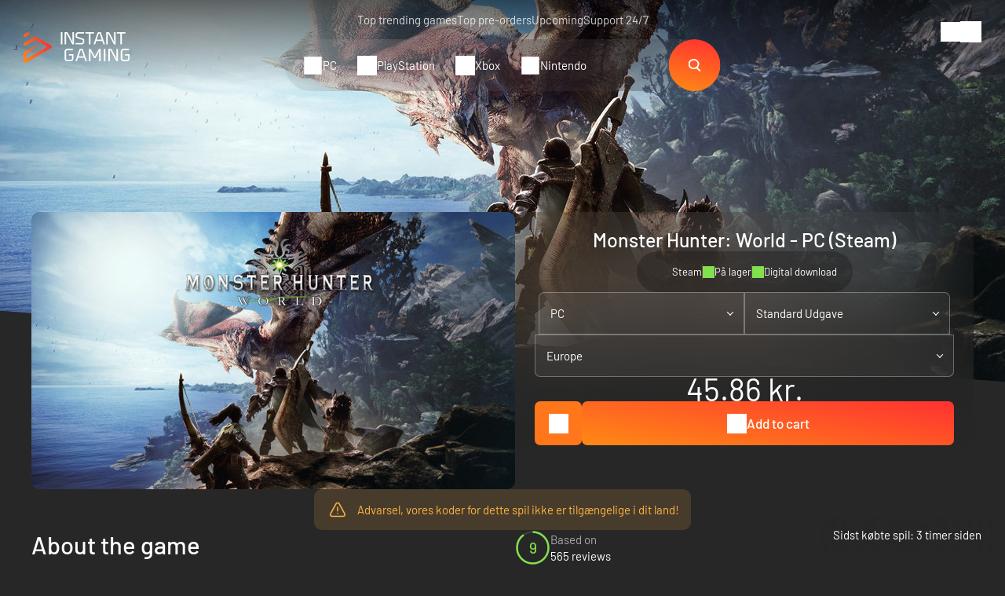

--- FILE ---
content_type: text/html; charset=UTF-8
request_url: https://www.instant-gaming.com/da/2155-koeb-monster-hunter-world-pc-spil-steam-europe/
body_size: 61826
content:
<!DOCTYPE html>
<html xmlns="http://www.w3.org/1999/xhtml" xml:lang="da" lang="da" >
    <head><script type="text/javascript">(window.NREUM||(NREUM={})).init={ajax:{deny_list:["bam.nr-data.net"]},feature_flags:["soft_nav"]};(window.NREUM||(NREUM={})).loader_config={licenseKey:"548e8d9732",applicationID:"6048502",browserID:"6048504"};;/*! For license information please see nr-loader-rum-1.308.0.min.js.LICENSE.txt */
(()=>{var e,t,r={163:(e,t,r)=>{"use strict";r.d(t,{j:()=>E});var n=r(384),i=r(1741);var a=r(2555);r(860).K7.genericEvents;const s="experimental.resources",o="register",c=e=>{if(!e||"string"!=typeof e)return!1;try{document.createDocumentFragment().querySelector(e)}catch{return!1}return!0};var d=r(2614),u=r(944),l=r(8122);const f="[data-nr-mask]",g=e=>(0,l.a)(e,(()=>{const e={feature_flags:[],experimental:{allow_registered_children:!1,resources:!1},mask_selector:"*",block_selector:"[data-nr-block]",mask_input_options:{color:!1,date:!1,"datetime-local":!1,email:!1,month:!1,number:!1,range:!1,search:!1,tel:!1,text:!1,time:!1,url:!1,week:!1,textarea:!1,select:!1,password:!0}};return{ajax:{deny_list:void 0,block_internal:!0,enabled:!0,autoStart:!0},api:{get allow_registered_children(){return e.feature_flags.includes(o)||e.experimental.allow_registered_children},set allow_registered_children(t){e.experimental.allow_registered_children=t},duplicate_registered_data:!1},browser_consent_mode:{enabled:!1},distributed_tracing:{enabled:void 0,exclude_newrelic_header:void 0,cors_use_newrelic_header:void 0,cors_use_tracecontext_headers:void 0,allowed_origins:void 0},get feature_flags(){return e.feature_flags},set feature_flags(t){e.feature_flags=t},generic_events:{enabled:!0,autoStart:!0},harvest:{interval:30},jserrors:{enabled:!0,autoStart:!0},logging:{enabled:!0,autoStart:!0},metrics:{enabled:!0,autoStart:!0},obfuscate:void 0,page_action:{enabled:!0},page_view_event:{enabled:!0,autoStart:!0},page_view_timing:{enabled:!0,autoStart:!0},performance:{capture_marks:!1,capture_measures:!1,capture_detail:!0,resources:{get enabled(){return e.feature_flags.includes(s)||e.experimental.resources},set enabled(t){e.experimental.resources=t},asset_types:[],first_party_domains:[],ignore_newrelic:!0}},privacy:{cookies_enabled:!0},proxy:{assets:void 0,beacon:void 0},session:{expiresMs:d.wk,inactiveMs:d.BB},session_replay:{autoStart:!0,enabled:!1,preload:!1,sampling_rate:10,error_sampling_rate:100,collect_fonts:!1,inline_images:!1,fix_stylesheets:!0,mask_all_inputs:!0,get mask_text_selector(){return e.mask_selector},set mask_text_selector(t){c(t)?e.mask_selector="".concat(t,",").concat(f):""===t||null===t?e.mask_selector=f:(0,u.R)(5,t)},get block_class(){return"nr-block"},get ignore_class(){return"nr-ignore"},get mask_text_class(){return"nr-mask"},get block_selector(){return e.block_selector},set block_selector(t){c(t)?e.block_selector+=",".concat(t):""!==t&&(0,u.R)(6,t)},get mask_input_options(){return e.mask_input_options},set mask_input_options(t){t&&"object"==typeof t?e.mask_input_options={...t,password:!0}:(0,u.R)(7,t)}},session_trace:{enabled:!0,autoStart:!0},soft_navigations:{enabled:!0,autoStart:!0},spa:{enabled:!0,autoStart:!0},ssl:void 0,user_actions:{enabled:!0,elementAttributes:["id","className","tagName","type"]}}})());var p=r(6154),m=r(9324);let h=0;const v={buildEnv:m.F3,distMethod:m.Xs,version:m.xv,originTime:p.WN},b={consented:!1},y={appMetadata:{},get consented(){return this.session?.state?.consent||b.consented},set consented(e){b.consented=e},customTransaction:void 0,denyList:void 0,disabled:!1,harvester:void 0,isolatedBacklog:!1,isRecording:!1,loaderType:void 0,maxBytes:3e4,obfuscator:void 0,onerror:void 0,ptid:void 0,releaseIds:{},session:void 0,timeKeeper:void 0,registeredEntities:[],jsAttributesMetadata:{bytes:0},get harvestCount(){return++h}},_=e=>{const t=(0,l.a)(e,y),r=Object.keys(v).reduce((e,t)=>(e[t]={value:v[t],writable:!1,configurable:!0,enumerable:!0},e),{});return Object.defineProperties(t,r)};var w=r(5701);const x=e=>{const t=e.startsWith("http");e+="/",r.p=t?e:"https://"+e};var R=r(7836),k=r(3241);const A={accountID:void 0,trustKey:void 0,agentID:void 0,licenseKey:void 0,applicationID:void 0,xpid:void 0},S=e=>(0,l.a)(e,A),T=new Set;function E(e,t={},r,s){let{init:o,info:c,loader_config:d,runtime:u={},exposed:l=!0}=t;if(!c){const e=(0,n.pV)();o=e.init,c=e.info,d=e.loader_config}e.init=g(o||{}),e.loader_config=S(d||{}),c.jsAttributes??={},p.bv&&(c.jsAttributes.isWorker=!0),e.info=(0,a.D)(c);const f=e.init,m=[c.beacon,c.errorBeacon];T.has(e.agentIdentifier)||(f.proxy.assets&&(x(f.proxy.assets),m.push(f.proxy.assets)),f.proxy.beacon&&m.push(f.proxy.beacon),e.beacons=[...m],function(e){const t=(0,n.pV)();Object.getOwnPropertyNames(i.W.prototype).forEach(r=>{const n=i.W.prototype[r];if("function"!=typeof n||"constructor"===n)return;let a=t[r];e[r]&&!1!==e.exposed&&"micro-agent"!==e.runtime?.loaderType&&(t[r]=(...t)=>{const n=e[r](...t);return a?a(...t):n})})}(e),(0,n.US)("activatedFeatures",w.B)),u.denyList=[...f.ajax.deny_list||[],...f.ajax.block_internal?m:[]],u.ptid=e.agentIdentifier,u.loaderType=r,e.runtime=_(u),T.has(e.agentIdentifier)||(e.ee=R.ee.get(e.agentIdentifier),e.exposed=l,(0,k.W)({agentIdentifier:e.agentIdentifier,drained:!!w.B?.[e.agentIdentifier],type:"lifecycle",name:"initialize",feature:void 0,data:e.config})),T.add(e.agentIdentifier)}},384:(e,t,r)=>{"use strict";r.d(t,{NT:()=>s,US:()=>u,Zm:()=>o,bQ:()=>d,dV:()=>c,pV:()=>l});var n=r(6154),i=r(1863),a=r(1910);const s={beacon:"bam.nr-data.net",errorBeacon:"bam.nr-data.net"};function o(){return n.gm.NREUM||(n.gm.NREUM={}),void 0===n.gm.newrelic&&(n.gm.newrelic=n.gm.NREUM),n.gm.NREUM}function c(){let e=o();return e.o||(e.o={ST:n.gm.setTimeout,SI:n.gm.setImmediate||n.gm.setInterval,CT:n.gm.clearTimeout,XHR:n.gm.XMLHttpRequest,REQ:n.gm.Request,EV:n.gm.Event,PR:n.gm.Promise,MO:n.gm.MutationObserver,FETCH:n.gm.fetch,WS:n.gm.WebSocket},(0,a.i)(...Object.values(e.o))),e}function d(e,t){let r=o();r.initializedAgents??={},t.initializedAt={ms:(0,i.t)(),date:new Date},r.initializedAgents[e]=t}function u(e,t){o()[e]=t}function l(){return function(){let e=o();const t=e.info||{};e.info={beacon:s.beacon,errorBeacon:s.errorBeacon,...t}}(),function(){let e=o();const t=e.init||{};e.init={...t}}(),c(),function(){let e=o();const t=e.loader_config||{};e.loader_config={...t}}(),o()}},782:(e,t,r)=>{"use strict";r.d(t,{T:()=>n});const n=r(860).K7.pageViewTiming},860:(e,t,r)=>{"use strict";r.d(t,{$J:()=>u,K7:()=>c,P3:()=>d,XX:()=>i,Yy:()=>o,df:()=>a,qY:()=>n,v4:()=>s});const n="events",i="jserrors",a="browser/blobs",s="rum",o="browser/logs",c={ajax:"ajax",genericEvents:"generic_events",jserrors:i,logging:"logging",metrics:"metrics",pageAction:"page_action",pageViewEvent:"page_view_event",pageViewTiming:"page_view_timing",sessionReplay:"session_replay",sessionTrace:"session_trace",softNav:"soft_navigations",spa:"spa"},d={[c.pageViewEvent]:1,[c.pageViewTiming]:2,[c.metrics]:3,[c.jserrors]:4,[c.spa]:5,[c.ajax]:6,[c.sessionTrace]:7,[c.softNav]:8,[c.sessionReplay]:9,[c.logging]:10,[c.genericEvents]:11},u={[c.pageViewEvent]:s,[c.pageViewTiming]:n,[c.ajax]:n,[c.spa]:n,[c.softNav]:n,[c.metrics]:i,[c.jserrors]:i,[c.sessionTrace]:a,[c.sessionReplay]:a,[c.logging]:o,[c.genericEvents]:"ins"}},944:(e,t,r)=>{"use strict";r.d(t,{R:()=>i});var n=r(3241);function i(e,t){"function"==typeof console.debug&&(console.debug("New Relic Warning: https://github.com/newrelic/newrelic-browser-agent/blob/main/docs/warning-codes.md#".concat(e),t),(0,n.W)({agentIdentifier:null,drained:null,type:"data",name:"warn",feature:"warn",data:{code:e,secondary:t}}))}},1687:(e,t,r)=>{"use strict";r.d(t,{Ak:()=>d,Ze:()=>f,x3:()=>u});var n=r(3241),i=r(7836),a=r(3606),s=r(860),o=r(2646);const c={};function d(e,t){const r={staged:!1,priority:s.P3[t]||0};l(e),c[e].get(t)||c[e].set(t,r)}function u(e,t){e&&c[e]&&(c[e].get(t)&&c[e].delete(t),p(e,t,!1),c[e].size&&g(e))}function l(e){if(!e)throw new Error("agentIdentifier required");c[e]||(c[e]=new Map)}function f(e="",t="feature",r=!1){if(l(e),!e||!c[e].get(t)||r)return p(e,t);c[e].get(t).staged=!0,g(e)}function g(e){const t=Array.from(c[e]);t.every(([e,t])=>t.staged)&&(t.sort((e,t)=>e[1].priority-t[1].priority),t.forEach(([t])=>{c[e].delete(t),p(e,t)}))}function p(e,t,r=!0){const s=e?i.ee.get(e):i.ee,c=a.i.handlers;if(!s.aborted&&s.backlog&&c){if((0,n.W)({agentIdentifier:e,type:"lifecycle",name:"drain",feature:t}),r){const e=s.backlog[t],r=c[t];if(r){for(let t=0;e&&t<e.length;++t)m(e[t],r);Object.entries(r).forEach(([e,t])=>{Object.values(t||{}).forEach(t=>{t[0]?.on&&t[0]?.context()instanceof o.y&&t[0].on(e,t[1])})})}}s.isolatedBacklog||delete c[t],s.backlog[t]=null,s.emit("drain-"+t,[])}}function m(e,t){var r=e[1];Object.values(t[r]||{}).forEach(t=>{var r=e[0];if(t[0]===r){var n=t[1],i=e[3],a=e[2];n.apply(i,a)}})}},1738:(e,t,r)=>{"use strict";r.d(t,{U:()=>g,Y:()=>f});var n=r(3241),i=r(9908),a=r(1863),s=r(944),o=r(5701),c=r(3969),d=r(8362),u=r(860),l=r(4261);function f(e,t,r,a){const f=a||r;!f||f[e]&&f[e]!==d.d.prototype[e]||(f[e]=function(){(0,i.p)(c.xV,["API/"+e+"/called"],void 0,u.K7.metrics,r.ee),(0,n.W)({agentIdentifier:r.agentIdentifier,drained:!!o.B?.[r.agentIdentifier],type:"data",name:"api",feature:l.Pl+e,data:{}});try{return t.apply(this,arguments)}catch(e){(0,s.R)(23,e)}})}function g(e,t,r,n,s){const o=e.info;null===r?delete o.jsAttributes[t]:o.jsAttributes[t]=r,(s||null===r)&&(0,i.p)(l.Pl+n,[(0,a.t)(),t,r],void 0,"session",e.ee)}},1741:(e,t,r)=>{"use strict";r.d(t,{W:()=>a});var n=r(944),i=r(4261);class a{#e(e,...t){if(this[e]!==a.prototype[e])return this[e](...t);(0,n.R)(35,e)}addPageAction(e,t){return this.#e(i.hG,e,t)}register(e){return this.#e(i.eY,e)}recordCustomEvent(e,t){return this.#e(i.fF,e,t)}setPageViewName(e,t){return this.#e(i.Fw,e,t)}setCustomAttribute(e,t,r){return this.#e(i.cD,e,t,r)}noticeError(e,t){return this.#e(i.o5,e,t)}setUserId(e,t=!1){return this.#e(i.Dl,e,t)}setApplicationVersion(e){return this.#e(i.nb,e)}setErrorHandler(e){return this.#e(i.bt,e)}addRelease(e,t){return this.#e(i.k6,e,t)}log(e,t){return this.#e(i.$9,e,t)}start(){return this.#e(i.d3)}finished(e){return this.#e(i.BL,e)}recordReplay(){return this.#e(i.CH)}pauseReplay(){return this.#e(i.Tb)}addToTrace(e){return this.#e(i.U2,e)}setCurrentRouteName(e){return this.#e(i.PA,e)}interaction(e){return this.#e(i.dT,e)}wrapLogger(e,t,r){return this.#e(i.Wb,e,t,r)}measure(e,t){return this.#e(i.V1,e,t)}consent(e){return this.#e(i.Pv,e)}}},1863:(e,t,r)=>{"use strict";function n(){return Math.floor(performance.now())}r.d(t,{t:()=>n})},1910:(e,t,r)=>{"use strict";r.d(t,{i:()=>a});var n=r(944);const i=new Map;function a(...e){return e.every(e=>{if(i.has(e))return i.get(e);const t="function"==typeof e?e.toString():"",r=t.includes("[native code]"),a=t.includes("nrWrapper");return r||a||(0,n.R)(64,e?.name||t),i.set(e,r),r})}},2555:(e,t,r)=>{"use strict";r.d(t,{D:()=>o,f:()=>s});var n=r(384),i=r(8122);const a={beacon:n.NT.beacon,errorBeacon:n.NT.errorBeacon,licenseKey:void 0,applicationID:void 0,sa:void 0,queueTime:void 0,applicationTime:void 0,ttGuid:void 0,user:void 0,account:void 0,product:void 0,extra:void 0,jsAttributes:{},userAttributes:void 0,atts:void 0,transactionName:void 0,tNamePlain:void 0};function s(e){try{return!!e.licenseKey&&!!e.errorBeacon&&!!e.applicationID}catch(e){return!1}}const o=e=>(0,i.a)(e,a)},2614:(e,t,r)=>{"use strict";r.d(t,{BB:()=>s,H3:()=>n,g:()=>d,iL:()=>c,tS:()=>o,uh:()=>i,wk:()=>a});const n="NRBA",i="SESSION",a=144e5,s=18e5,o={STARTED:"session-started",PAUSE:"session-pause",RESET:"session-reset",RESUME:"session-resume",UPDATE:"session-update"},c={SAME_TAB:"same-tab",CROSS_TAB:"cross-tab"},d={OFF:0,FULL:1,ERROR:2}},2646:(e,t,r)=>{"use strict";r.d(t,{y:()=>n});class n{constructor(e){this.contextId=e}}},2843:(e,t,r)=>{"use strict";r.d(t,{G:()=>a,u:()=>i});var n=r(3878);function i(e,t=!1,r,i){(0,n.DD)("visibilitychange",function(){if(t)return void("hidden"===document.visibilityState&&e());e(document.visibilityState)},r,i)}function a(e,t,r){(0,n.sp)("pagehide",e,t,r)}},3241:(e,t,r)=>{"use strict";r.d(t,{W:()=>a});var n=r(6154);const i="newrelic";function a(e={}){try{n.gm.dispatchEvent(new CustomEvent(i,{detail:e}))}catch(e){}}},3606:(e,t,r)=>{"use strict";r.d(t,{i:()=>a});var n=r(9908);a.on=s;var i=a.handlers={};function a(e,t,r,a){s(a||n.d,i,e,t,r)}function s(e,t,r,i,a){a||(a="feature"),e||(e=n.d);var s=t[a]=t[a]||{};(s[r]=s[r]||[]).push([e,i])}},3878:(e,t,r)=>{"use strict";function n(e,t){return{capture:e,passive:!1,signal:t}}function i(e,t,r=!1,i){window.addEventListener(e,t,n(r,i))}function a(e,t,r=!1,i){document.addEventListener(e,t,n(r,i))}r.d(t,{DD:()=>a,jT:()=>n,sp:()=>i})},3969:(e,t,r)=>{"use strict";r.d(t,{TZ:()=>n,XG:()=>o,rs:()=>i,xV:()=>s,z_:()=>a});const n=r(860).K7.metrics,i="sm",a="cm",s="storeSupportabilityMetrics",o="storeEventMetrics"},4234:(e,t,r)=>{"use strict";r.d(t,{W:()=>a});var n=r(7836),i=r(1687);class a{constructor(e,t){this.agentIdentifier=e,this.ee=n.ee.get(e),this.featureName=t,this.blocked=!1}deregisterDrain(){(0,i.x3)(this.agentIdentifier,this.featureName)}}},4261:(e,t,r)=>{"use strict";r.d(t,{$9:()=>d,BL:()=>o,CH:()=>g,Dl:()=>_,Fw:()=>y,PA:()=>h,Pl:()=>n,Pv:()=>k,Tb:()=>l,U2:()=>a,V1:()=>R,Wb:()=>x,bt:()=>b,cD:()=>v,d3:()=>w,dT:()=>c,eY:()=>p,fF:()=>f,hG:()=>i,k6:()=>s,nb:()=>m,o5:()=>u});const n="api-",i="addPageAction",a="addToTrace",s="addRelease",o="finished",c="interaction",d="log",u="noticeError",l="pauseReplay",f="recordCustomEvent",g="recordReplay",p="register",m="setApplicationVersion",h="setCurrentRouteName",v="setCustomAttribute",b="setErrorHandler",y="setPageViewName",_="setUserId",w="start",x="wrapLogger",R="measure",k="consent"},5289:(e,t,r)=>{"use strict";r.d(t,{GG:()=>s,Qr:()=>c,sB:()=>o});var n=r(3878),i=r(6389);function a(){return"undefined"==typeof document||"complete"===document.readyState}function s(e,t){if(a())return e();const r=(0,i.J)(e),s=setInterval(()=>{a()&&(clearInterval(s),r())},500);(0,n.sp)("load",r,t)}function o(e){if(a())return e();(0,n.DD)("DOMContentLoaded",e)}function c(e){if(a())return e();(0,n.sp)("popstate",e)}},5607:(e,t,r)=>{"use strict";r.d(t,{W:()=>n});const n=(0,r(9566).bz)()},5701:(e,t,r)=>{"use strict";r.d(t,{B:()=>a,t:()=>s});var n=r(3241);const i=new Set,a={};function s(e,t){const r=t.agentIdentifier;a[r]??={},e&&"object"==typeof e&&(i.has(r)||(t.ee.emit("rumresp",[e]),a[r]=e,i.add(r),(0,n.W)({agentIdentifier:r,loaded:!0,drained:!0,type:"lifecycle",name:"load",feature:void 0,data:e})))}},6154:(e,t,r)=>{"use strict";r.d(t,{OF:()=>c,RI:()=>i,WN:()=>u,bv:()=>a,eN:()=>l,gm:()=>s,mw:()=>o,sb:()=>d});var n=r(1863);const i="undefined"!=typeof window&&!!window.document,a="undefined"!=typeof WorkerGlobalScope&&("undefined"!=typeof self&&self instanceof WorkerGlobalScope&&self.navigator instanceof WorkerNavigator||"undefined"!=typeof globalThis&&globalThis instanceof WorkerGlobalScope&&globalThis.navigator instanceof WorkerNavigator),s=i?window:"undefined"!=typeof WorkerGlobalScope&&("undefined"!=typeof self&&self instanceof WorkerGlobalScope&&self||"undefined"!=typeof globalThis&&globalThis instanceof WorkerGlobalScope&&globalThis),o=Boolean("hidden"===s?.document?.visibilityState),c=/iPad|iPhone|iPod/.test(s.navigator?.userAgent),d=c&&"undefined"==typeof SharedWorker,u=((()=>{const e=s.navigator?.userAgent?.match(/Firefox[/\s](\d+\.\d+)/);Array.isArray(e)&&e.length>=2&&e[1]})(),Date.now()-(0,n.t)()),l=()=>"undefined"!=typeof PerformanceNavigationTiming&&s?.performance?.getEntriesByType("navigation")?.[0]?.responseStart},6389:(e,t,r)=>{"use strict";function n(e,t=500,r={}){const n=r?.leading||!1;let i;return(...r)=>{n&&void 0===i&&(e.apply(this,r),i=setTimeout(()=>{i=clearTimeout(i)},t)),n||(clearTimeout(i),i=setTimeout(()=>{e.apply(this,r)},t))}}function i(e){let t=!1;return(...r)=>{t||(t=!0,e.apply(this,r))}}r.d(t,{J:()=>i,s:()=>n})},6630:(e,t,r)=>{"use strict";r.d(t,{T:()=>n});const n=r(860).K7.pageViewEvent},7699:(e,t,r)=>{"use strict";r.d(t,{It:()=>a,KC:()=>o,No:()=>i,qh:()=>s});var n=r(860);const i=16e3,a=1e6,s="SESSION_ERROR",o={[n.K7.logging]:!0,[n.K7.genericEvents]:!1,[n.K7.jserrors]:!1,[n.K7.ajax]:!1}},7836:(e,t,r)=>{"use strict";r.d(t,{P:()=>o,ee:()=>c});var n=r(384),i=r(8990),a=r(2646),s=r(5607);const o="nr@context:".concat(s.W),c=function e(t,r){var n={},s={},u={},l=!1;try{l=16===r.length&&d.initializedAgents?.[r]?.runtime.isolatedBacklog}catch(e){}var f={on:p,addEventListener:p,removeEventListener:function(e,t){var r=n[e];if(!r)return;for(var i=0;i<r.length;i++)r[i]===t&&r.splice(i,1)},emit:function(e,r,n,i,a){!1!==a&&(a=!0);if(c.aborted&&!i)return;t&&a&&t.emit(e,r,n);var o=g(n);m(e).forEach(e=>{e.apply(o,r)});var d=v()[s[e]];d&&d.push([f,e,r,o]);return o},get:h,listeners:m,context:g,buffer:function(e,t){const r=v();if(t=t||"feature",f.aborted)return;Object.entries(e||{}).forEach(([e,n])=>{s[n]=t,t in r||(r[t]=[])})},abort:function(){f._aborted=!0,Object.keys(f.backlog).forEach(e=>{delete f.backlog[e]})},isBuffering:function(e){return!!v()[s[e]]},debugId:r,backlog:l?{}:t&&"object"==typeof t.backlog?t.backlog:{},isolatedBacklog:l};return Object.defineProperty(f,"aborted",{get:()=>{let e=f._aborted||!1;return e||(t&&(e=t.aborted),e)}}),f;function g(e){return e&&e instanceof a.y?e:e?(0,i.I)(e,o,()=>new a.y(o)):new a.y(o)}function p(e,t){n[e]=m(e).concat(t)}function m(e){return n[e]||[]}function h(t){return u[t]=u[t]||e(f,t)}function v(){return f.backlog}}(void 0,"globalEE"),d=(0,n.Zm)();d.ee||(d.ee=c)},8122:(e,t,r)=>{"use strict";r.d(t,{a:()=>i});var n=r(944);function i(e,t){try{if(!e||"object"!=typeof e)return(0,n.R)(3);if(!t||"object"!=typeof t)return(0,n.R)(4);const r=Object.create(Object.getPrototypeOf(t),Object.getOwnPropertyDescriptors(t)),a=0===Object.keys(r).length?e:r;for(let s in a)if(void 0!==e[s])try{if(null===e[s]){r[s]=null;continue}Array.isArray(e[s])&&Array.isArray(t[s])?r[s]=Array.from(new Set([...e[s],...t[s]])):"object"==typeof e[s]&&"object"==typeof t[s]?r[s]=i(e[s],t[s]):r[s]=e[s]}catch(e){r[s]||(0,n.R)(1,e)}return r}catch(e){(0,n.R)(2,e)}}},8362:(e,t,r)=>{"use strict";r.d(t,{d:()=>a});var n=r(9566),i=r(1741);class a extends i.W{agentIdentifier=(0,n.LA)(16)}},8374:(e,t,r)=>{r.nc=(()=>{try{return document?.currentScript?.nonce}catch(e){}return""})()},8990:(e,t,r)=>{"use strict";r.d(t,{I:()=>i});var n=Object.prototype.hasOwnProperty;function i(e,t,r){if(n.call(e,t))return e[t];var i=r();if(Object.defineProperty&&Object.keys)try{return Object.defineProperty(e,t,{value:i,writable:!0,enumerable:!1}),i}catch(e){}return e[t]=i,i}},9324:(e,t,r)=>{"use strict";r.d(t,{F3:()=>i,Xs:()=>a,xv:()=>n});const n="1.308.0",i="PROD",a="CDN"},9566:(e,t,r)=>{"use strict";r.d(t,{LA:()=>o,bz:()=>s});var n=r(6154);const i="xxxxxxxx-xxxx-4xxx-yxxx-xxxxxxxxxxxx";function a(e,t){return e?15&e[t]:16*Math.random()|0}function s(){const e=n.gm?.crypto||n.gm?.msCrypto;let t,r=0;return e&&e.getRandomValues&&(t=e.getRandomValues(new Uint8Array(30))),i.split("").map(e=>"x"===e?a(t,r++).toString(16):"y"===e?(3&a()|8).toString(16):e).join("")}function o(e){const t=n.gm?.crypto||n.gm?.msCrypto;let r,i=0;t&&t.getRandomValues&&(r=t.getRandomValues(new Uint8Array(e)));const s=[];for(var o=0;o<e;o++)s.push(a(r,i++).toString(16));return s.join("")}},9908:(e,t,r)=>{"use strict";r.d(t,{d:()=>n,p:()=>i});var n=r(7836).ee.get("handle");function i(e,t,r,i,a){a?(a.buffer([e],i),a.emit(e,t,r)):(n.buffer([e],i),n.emit(e,t,r))}}},n={};function i(e){var t=n[e];if(void 0!==t)return t.exports;var a=n[e]={exports:{}};return r[e](a,a.exports,i),a.exports}i.m=r,i.d=(e,t)=>{for(var r in t)i.o(t,r)&&!i.o(e,r)&&Object.defineProperty(e,r,{enumerable:!0,get:t[r]})},i.f={},i.e=e=>Promise.all(Object.keys(i.f).reduce((t,r)=>(i.f[r](e,t),t),[])),i.u=e=>"nr-rum-1.308.0.min.js",i.o=(e,t)=>Object.prototype.hasOwnProperty.call(e,t),e={},t="NRBA-1.308.0.PROD:",i.l=(r,n,a,s)=>{if(e[r])e[r].push(n);else{var o,c;if(void 0!==a)for(var d=document.getElementsByTagName("script"),u=0;u<d.length;u++){var l=d[u];if(l.getAttribute("src")==r||l.getAttribute("data-webpack")==t+a){o=l;break}}if(!o){c=!0;var f={296:"sha512-+MIMDsOcckGXa1EdWHqFNv7P+JUkd5kQwCBr3KE6uCvnsBNUrdSt4a/3/L4j4TxtnaMNjHpza2/erNQbpacJQA=="};(o=document.createElement("script")).charset="utf-8",i.nc&&o.setAttribute("nonce",i.nc),o.setAttribute("data-webpack",t+a),o.src=r,0!==o.src.indexOf(window.location.origin+"/")&&(o.crossOrigin="anonymous"),f[s]&&(o.integrity=f[s])}e[r]=[n];var g=(t,n)=>{o.onerror=o.onload=null,clearTimeout(p);var i=e[r];if(delete e[r],o.parentNode&&o.parentNode.removeChild(o),i&&i.forEach(e=>e(n)),t)return t(n)},p=setTimeout(g.bind(null,void 0,{type:"timeout",target:o}),12e4);o.onerror=g.bind(null,o.onerror),o.onload=g.bind(null,o.onload),c&&document.head.appendChild(o)}},i.r=e=>{"undefined"!=typeof Symbol&&Symbol.toStringTag&&Object.defineProperty(e,Symbol.toStringTag,{value:"Module"}),Object.defineProperty(e,"__esModule",{value:!0})},i.p="https://js-agent.newrelic.com/",(()=>{var e={374:0,840:0};i.f.j=(t,r)=>{var n=i.o(e,t)?e[t]:void 0;if(0!==n)if(n)r.push(n[2]);else{var a=new Promise((r,i)=>n=e[t]=[r,i]);r.push(n[2]=a);var s=i.p+i.u(t),o=new Error;i.l(s,r=>{if(i.o(e,t)&&(0!==(n=e[t])&&(e[t]=void 0),n)){var a=r&&("load"===r.type?"missing":r.type),s=r&&r.target&&r.target.src;o.message="Loading chunk "+t+" failed: ("+a+": "+s+")",o.name="ChunkLoadError",o.type=a,o.request=s,n[1](o)}},"chunk-"+t,t)}};var t=(t,r)=>{var n,a,[s,o,c]=r,d=0;if(s.some(t=>0!==e[t])){for(n in o)i.o(o,n)&&(i.m[n]=o[n]);if(c)c(i)}for(t&&t(r);d<s.length;d++)a=s[d],i.o(e,a)&&e[a]&&e[a][0](),e[a]=0},r=self["webpackChunk:NRBA-1.308.0.PROD"]=self["webpackChunk:NRBA-1.308.0.PROD"]||[];r.forEach(t.bind(null,0)),r.push=t.bind(null,r.push.bind(r))})(),(()=>{"use strict";i(8374);var e=i(8362),t=i(860);const r=Object.values(t.K7);var n=i(163);var a=i(9908),s=i(1863),o=i(4261),c=i(1738);var d=i(1687),u=i(4234),l=i(5289),f=i(6154),g=i(944),p=i(384);const m=e=>f.RI&&!0===e?.privacy.cookies_enabled;function h(e){return!!(0,p.dV)().o.MO&&m(e)&&!0===e?.session_trace.enabled}var v=i(6389),b=i(7699);class y extends u.W{constructor(e,t){super(e.agentIdentifier,t),this.agentRef=e,this.abortHandler=void 0,this.featAggregate=void 0,this.loadedSuccessfully=void 0,this.onAggregateImported=new Promise(e=>{this.loadedSuccessfully=e}),this.deferred=Promise.resolve(),!1===e.init[this.featureName].autoStart?this.deferred=new Promise((t,r)=>{this.ee.on("manual-start-all",(0,v.J)(()=>{(0,d.Ak)(e.agentIdentifier,this.featureName),t()}))}):(0,d.Ak)(e.agentIdentifier,t)}importAggregator(e,t,r={}){if(this.featAggregate)return;const n=async()=>{let n;await this.deferred;try{if(m(e.init)){const{setupAgentSession:t}=await i.e(296).then(i.bind(i,3305));n=t(e)}}catch(e){(0,g.R)(20,e),this.ee.emit("internal-error",[e]),(0,a.p)(b.qh,[e],void 0,this.featureName,this.ee)}try{if(!this.#t(this.featureName,n,e.init))return(0,d.Ze)(this.agentIdentifier,this.featureName),void this.loadedSuccessfully(!1);const{Aggregate:i}=await t();this.featAggregate=new i(e,r),e.runtime.harvester.initializedAggregates.push(this.featAggregate),this.loadedSuccessfully(!0)}catch(e){(0,g.R)(34,e),this.abortHandler?.(),(0,d.Ze)(this.agentIdentifier,this.featureName,!0),this.loadedSuccessfully(!1),this.ee&&this.ee.abort()}};f.RI?(0,l.GG)(()=>n(),!0):n()}#t(e,r,n){if(this.blocked)return!1;switch(e){case t.K7.sessionReplay:return h(n)&&!!r;case t.K7.sessionTrace:return!!r;default:return!0}}}var _=i(6630),w=i(2614),x=i(3241);class R extends y{static featureName=_.T;constructor(e){var t;super(e,_.T),this.setupInspectionEvents(e.agentIdentifier),t=e,(0,c.Y)(o.Fw,function(e,r){"string"==typeof e&&("/"!==e.charAt(0)&&(e="/"+e),t.runtime.customTransaction=(r||"http://custom.transaction")+e,(0,a.p)(o.Pl+o.Fw,[(0,s.t)()],void 0,void 0,t.ee))},t),this.importAggregator(e,()=>i.e(296).then(i.bind(i,3943)))}setupInspectionEvents(e){const t=(t,r)=>{t&&(0,x.W)({agentIdentifier:e,timeStamp:t.timeStamp,loaded:"complete"===t.target.readyState,type:"window",name:r,data:t.target.location+""})};(0,l.sB)(e=>{t(e,"DOMContentLoaded")}),(0,l.GG)(e=>{t(e,"load")}),(0,l.Qr)(e=>{t(e,"navigate")}),this.ee.on(w.tS.UPDATE,(t,r)=>{(0,x.W)({agentIdentifier:e,type:"lifecycle",name:"session",data:r})})}}class k extends e.d{constructor(e){var t;(super(),f.gm)?(this.features={},(0,p.bQ)(this.agentIdentifier,this),this.desiredFeatures=new Set(e.features||[]),this.desiredFeatures.add(R),(0,n.j)(this,e,e.loaderType||"agent"),t=this,(0,c.Y)(o.cD,function(e,r,n=!1){if("string"==typeof e){if(["string","number","boolean"].includes(typeof r)||null===r)return(0,c.U)(t,e,r,o.cD,n);(0,g.R)(40,typeof r)}else(0,g.R)(39,typeof e)},t),function(e){(0,c.Y)(o.Dl,function(t,r=!1){if("string"!=typeof t&&null!==t)return void(0,g.R)(41,typeof t);const n=e.info.jsAttributes["enduser.id"];r&&null!=n&&n!==t?(0,a.p)(o.Pl+"setUserIdAndResetSession",[t],void 0,"session",e.ee):(0,c.U)(e,"enduser.id",t,o.Dl,!0)},e)}(this),function(e){(0,c.Y)(o.nb,function(t){if("string"==typeof t||null===t)return(0,c.U)(e,"application.version",t,o.nb,!1);(0,g.R)(42,typeof t)},e)}(this),function(e){(0,c.Y)(o.d3,function(){e.ee.emit("manual-start-all")},e)}(this),function(e){(0,c.Y)(o.Pv,function(t=!0){if("boolean"==typeof t){if((0,a.p)(o.Pl+o.Pv,[t],void 0,"session",e.ee),e.runtime.consented=t,t){const t=e.features.page_view_event;t.onAggregateImported.then(e=>{const r=t.featAggregate;e&&!r.sentRum&&r.sendRum()})}}else(0,g.R)(65,typeof t)},e)}(this),this.run()):(0,g.R)(21)}get config(){return{info:this.info,init:this.init,loader_config:this.loader_config,runtime:this.runtime}}get api(){return this}run(){try{const e=function(e){const t={};return r.forEach(r=>{t[r]=!!e[r]?.enabled}),t}(this.init),n=[...this.desiredFeatures];n.sort((e,r)=>t.P3[e.featureName]-t.P3[r.featureName]),n.forEach(r=>{if(!e[r.featureName]&&r.featureName!==t.K7.pageViewEvent)return;if(r.featureName===t.K7.spa)return void(0,g.R)(67);const n=function(e){switch(e){case t.K7.ajax:return[t.K7.jserrors];case t.K7.sessionTrace:return[t.K7.ajax,t.K7.pageViewEvent];case t.K7.sessionReplay:return[t.K7.sessionTrace];case t.K7.pageViewTiming:return[t.K7.pageViewEvent];default:return[]}}(r.featureName).filter(e=>!(e in this.features));n.length>0&&(0,g.R)(36,{targetFeature:r.featureName,missingDependencies:n}),this.features[r.featureName]=new r(this)})}catch(e){(0,g.R)(22,e);for(const e in this.features)this.features[e].abortHandler?.();const t=(0,p.Zm)();delete t.initializedAgents[this.agentIdentifier]?.features,delete this.sharedAggregator;return t.ee.get(this.agentIdentifier).abort(),!1}}}var A=i(2843),S=i(782);class T extends y{static featureName=S.T;constructor(e){super(e,S.T),f.RI&&((0,A.u)(()=>(0,a.p)("docHidden",[(0,s.t)()],void 0,S.T,this.ee),!0),(0,A.G)(()=>(0,a.p)("winPagehide",[(0,s.t)()],void 0,S.T,this.ee)),this.importAggregator(e,()=>i.e(296).then(i.bind(i,2117))))}}var E=i(3969);class I extends y{static featureName=E.TZ;constructor(e){super(e,E.TZ),f.RI&&document.addEventListener("securitypolicyviolation",e=>{(0,a.p)(E.xV,["Generic/CSPViolation/Detected"],void 0,this.featureName,this.ee)}),this.importAggregator(e,()=>i.e(296).then(i.bind(i,9623)))}}new k({features:[R,T,I],loaderType:"lite"})})()})();</script>
        <title>Køb Monster Hunter: World - PC (Steam)</title>

                    <meta name="robots" content="index,follow,all">
        
        <meta name="description" content="Køb Monster Hunter: World - PC (Steam) billigere på Instant Gaming! stedet hvor du køber dine spil til den laveste pris med omgående levering!">
        <meta name="keywords" content="Køb,Monster Hunter: World - PC (Steam)">
        <meta name="google-signin-clientid" content="838762527992-af3vk70ipe4m8501kl7695adctrm1vc7.apps.googleusercontent.com">
        <meta name="format-detection" content="telephone=no">

                
        <!-- Responsive stuff -->
                    <meta name="viewport" content="width=device-width, initial-scale=1, minimum-scale=1.0, maximum-scale=1" >
        
        <link rel="shortcut icon" type="image/png" href="https://www.instant-gaming.com/favicon.ico">
        <link rel="apple-touch-icon" href="https://www.instant-gaming.com/apple-touch-icon.png?v=2">
        <link rel="android-touch-icon" href="https://www.instant-gaming.com/apple-touch-icon.png?v=2">

                    <link rel="canonical" href="https://www.instant-gaming.com/da/2155-koeb-monster-hunter-world-pc-spil-steam-europe/" />
        
        <!-- Performance tweaks -->
        <link rel="preconnect" href="https://gaming-cdn.com" crossorigin>
        <link rel="preload" href="/themes/igv2/fonts/barlow-regular.woff2" as="font" type="font/woff2" crossorigin>
        <link rel="preload" href="/themes/igv2/fonts/barlow-medium.woff2" as="font" type="font/woff2" crossorigin>
                <link rel="preload" href="https://www.googletagmanager.com/gtm.js?id=GTM-K27NW62" as="script" crossorigin>
                <link rel="preconnect" href="https://connect.facebook.net" crossorigin>

                    <link href="/themes/igv2/assets/store.css?v=9f2b57b1" rel="stylesheet" type="text/css">
        
        <script src="//widget.trustpilot.com/bootstrap/v5/tp.widget.bootstrap.min.js" async></script>
        <script defer src="/themes/igv2/js/jquery-3.6.3.min.js"></script>
        <script defer src="/themes/igv2/js/vue.min.js"></script>

                    <script type='text/javascript'>
    (function(u){var d=document,s=d.getElementsByTagName('script')[0],g=d.createElement('script');
        g.type='text/javascript';g.src=u;g.defer=!0;g.async=!0;s.parentNode.insertBefore(g, s)})
    ('https://tk.instant-gaming.com/50326/tag_50326_1.js')
</script>

        
        <script>
            function lazyLoadImage(item) {
                const image = new Image();
                const src = item.getAttribute('data-src');

                if (null === src) {
                    return;
                }

                item.onload = null;
                image.src = src;

                image.onload = function () {
                    item.setAttribute('src', src);
                };
            }

            function defer(fn) {
                window.addEventListener('DOMContentLoaded', fn);
            }

            window.URLS = {
                'WEB': 'https://www.instant-gaming.com',
                'CDN': 'https://gaming-cdn.com/'
            };

            // Browser environment sniffing
            const UA = typeof window !== 'undefined' && window.navigator.userAgent.toLowerCase();
            window.isUAG = (UA && /instant-gaming-uag/.test(UA));
            window.isUAGIGNews = (UA && /instant-gaming-uag-news/.test(UA));
            window.isUAGIG = window.isUAG && !window.isUAGIGNews;
            window.isMobile = window.isUAG || (UA && /iphone|ipad|ipod|android|blackberry|opera mini|iemobile|crios|opios|mobile|fxios/.test(UA));
            window.isIOS = (UA && /iphone|ipad|ipod|ios/.test(UA));

            defer(function() {
                if (window.isUAG) {
                    $('body').addClass('uag');
                }
                if (window.isIOS) {
                    $('body').addClass('ios');
                }
            });

            window.user = {
                lang: "da",
                countryCode: "US",
                isAuthenticated: false,
                                currency: {
                    label: "DKK",
                    format: "%s&nbsp;kr.",
                    symbol: "kr.",
                    rate: "7.469561118",
                    decimal_separator: ".",
                    thousand_separator: "",
                    can_supports_price: false
                }
            };
            window.currencies = {"EUR":{"id":1,"currency":"EUR","tx":"1.000000000","format":"%s&nbsp;\u20ac","symbol":"\u20ac","native":1,"tx_real":"1.000000000","_created_at":"2023-10-11 08:54:26","_updated_at":"2025-05-20 10:36:29","decimal_separator":".","thousand_separator":""},"USD":{"id":2,"currency":"USD","tx":"1.175586823","format":"$%s","symbol":"$","native":1,"tx_real":"1.175586823","_created_at":"2023-10-11 08:54:26","_updated_at":"2026-01-22 18:00:03","decimal_separator":".","thousand_separator":""},"GBP":{"id":3,"currency":"GBP","tx":"0.870657235","format":"\u00a3%s","symbol":"\u00a3","native":1,"tx_real":"0.870657235","_created_at":"2023-10-11 08:54:26","_updated_at":"2026-01-22 18:00:03","decimal_separator":".","thousand_separator":""},"DKK":{"id":4,"currency":"DKK","tx":"7.469561118","format":"%s&nbsp;kr.","symbol":"kr.","native":1,"tx_real":"7.469561118","_created_at":"2023-10-11 08:54:26","_updated_at":"2026-01-22 18:00:03","decimal_separator":".","thousand_separator":""},"CHF":{"id":5,"currency":"CHF","tx":"0.927900084","format":"%s&nbsp;CHF","symbol":"CHF","native":1,"tx_real":"0.927900084","_created_at":"2023-10-11 08:54:26","_updated_at":"2026-01-22 18:00:03","decimal_separator":".","thousand_separator":""},"BRL":{"id":6,"currency":"BRL","tx":"6.215327536","format":"R$&nbsp;%s","symbol":"R$","native":1,"tx_real":"6.215327536","_created_at":"2023-10-11 08:54:26","_updated_at":"2026-01-22 18:00:03","decimal_separator":",","thousand_separator":"."},"CAD":{"id":7,"currency":"CAD","tx":"1.620734530","format":"$%s","symbol":"$","native":1,"tx_real":"1.620734530","_created_at":"2023-10-11 08:54:26","_updated_at":"2026-01-22 18:00:03","decimal_separator":".","thousand_separator":""},"RSD":{"id":8,"currency":"RSD","tx":"117.400122731","format":"%s&nbsp;RSD","symbol":"RSD","native":0,"tx_real":"117.400122731","_created_at":"2023-10-11 08:54:26","_updated_at":"2026-01-22 18:00:03","decimal_separator":".","thousand_separator":""},"CZK":{"id":9,"currency":"CZK","tx":"24.265463962","format":"%s&nbsp;K\u010d","symbol":"K\u010d","native":1,"tx_real":"24.265463962","_created_at":"2023-10-11 08:54:26","_updated_at":"2026-01-22 18:00:03","decimal_separator":".","thousand_separator":""},"AUD":{"id":114,"currency":"AUD","tx":"1.718631522","format":"$%s","symbol":"$","native":1,"tx_real":"1.718631522","_created_at":"2023-10-11 08:54:26","_updated_at":"2026-01-22 18:00:03","decimal_separator":".","thousand_separator":""},"SEK":{"id":115,"currency":"SEK","tx":"10.589298162","format":"%s&nbsp;kr","symbol":"kr","native":1,"tx_real":"10.589298162","_created_at":"2023-10-11 08:54:26","_updated_at":"2026-01-22 18:00:03","decimal_separator":".","thousand_separator":""},"PLN":{"id":18266,"currency":"PLN","tx":"4.198670646","format":"%s&nbsp;z\u0142","symbol":"z\u0142","native":1,"tx_real":"4.198670646","_created_at":"2023-10-11 08:54:26","_updated_at":"2026-01-22 18:00:03","decimal_separator":".","thousand_separator":""},"NOK":{"id":19057,"currency":"NOK","tx":"11.586885858","format":"kr&nbsp;%s","symbol":"kr","native":0,"tx_real":"11.586885858","_created_at":"2023-10-11 08:54:26","_updated_at":"2026-01-22 18:00:03","decimal_separator":".","thousand_separator":""},"AED":{"id":19058,"currency":"AED","tx":"4.317812844","format":"AED&nbsp;%s","symbol":"AED","native":0,"tx_real":"4.317812844","_created_at":"2023-10-11 08:54:26","_updated_at":"2026-01-22 18:00:03","decimal_separator":".","thousand_separator":""}};window.globalLangs = {"_MENU_PREORDER_PANEL_AVAILABLE_IN_X_DAYS_":"In %d days","_MENU_PREORDER_PANEL_AVAILABLE_TOMORROW_":"Tomorrow","_MENU_PREORDER_PANEL_AVAILABLE_TODAY_":"Today","_MENU_PREORDER_PANEL_AVAILABLE_YESTERDAY_":"Yesterday","_LANGUAGES_PRODUCT_BADGE_PREORDER_":"Pre-order","_LANGUAGES_PRODUCT_BADGE_BLACK_FRIDAY_":"Black Friday selection","_URL_BUY_":"koeb","_URL_DOWNLOAD_":"download","_ERROR_OCCURRED_":"An error has occurred, please try again or contact support if the error persists","_SEARCH_SEARCH_":"Resultater","_REPORT_WIDGET_CONFIRM_":"Are you sure you want to report this content ? Our team will review your submission within 24h."};window.langs = { };             
        </script>

        <script defer src="/min/ig-igv2-js.js?v=9f2b57b1"></script>        <script defer src="/min/ig-igv2-js-product.js?v=9f2b57b1"></script>
        <!-- GTM -->
        <script>
            window.dataLayer = window.dataLayer || [];

            dataLayer.push({
                                'customerStatus': "Visitor",
                'countryCode': "US",
                'currency': "DKK"
            });

            
                        (function(w,d,s,l,i){ w[l]=w[l]||[];w[l].push({ 'gtm.start': new Date().getTime(),event:'gtm.js' }); var f=d.getElementsByTagName(s)[0], j=d.createElement(s),dl=l!='dataLayer'?'&l='+l:'';j.async=true;j.src='https://www.googletagmanager.com/gtm.js?id='+i+dl;f.parentNode.insertBefore(j,f); })(window,document,'script','dataLayer','GTM-K27NW62');
            
                                                dataLayer.push({"event":"eeProductsListView","ecommerce":{"currency":"DKK","currencyCode":"DKK","list_items":[{"item_name":"Monster Hunter: World - Iceborne Deluxe Kit","item_id":6165,"price":"8.66","price_eur":"1.16","item_brand":"CAPCOM Co., Ltd.","quantity":1,"item_category":"Steam","currency":"DKK","item_list_name":"list_dlcs","item_list_id":"list_dlcs","item_category2":"1"},{"item_name":"Monster Hunter: World - Iceborne","item_id":4622,"price":"52.21","price_eur":"6.99","item_brand":"CAPCOM Co., Ltd.","quantity":1,"item_category":"Steam","currency":"DKK","item_list_name":"list_dlcs","item_list_id":"list_dlcs","item_category2":"1"}],"item_list_id":"list_dlcs","item_list_name":"list_dlcs"}});
                                    dataLayer.push({"event":"eeProductsListView","ecommerce":{"currency":"DKK","currencyCode":"DKK","list_items":[{"item_name":"Monster Hunter Stories 3: Twisted Reflection Deluxe Edition","item_id":21510,"price":"0.00","price_eur":"0.00","item_brand":null,"quantity":1,"item_category":"Microsoft Store","currency":"DKK","item_list_name":"list_franchise","item_list_id":"list_franchise"},{"item_name":"Monster Hunter Stories 3: Twisted Reflection","item_id":21023,"price":"343.53","price_eur":"45.99","item_brand":null,"quantity":1,"item_category":"Steam","currency":"DKK","item_list_name":"list_franchise","item_list_id":"list_franchise"},{"item_name":"Monster Hunter: Wilds","item_id":15537,"price":"209.07","price_eur":"27.99","item_brand":null,"quantity":1,"item_category":"Steam","currency":"DKK","item_list_name":"list_franchise","item_list_id":"list_franchise"},{"item_name":"Monster Hunter Stories","item_id":16892,"price":"139.61","price_eur":"18.69","item_brand":null,"quantity":1,"item_category":"Steam","currency":"DKK","item_list_name":"list_franchise","item_list_id":"list_franchise"},{"item_name":"Monster Hunter Rise","item_id":18044,"price":"61.18","price_eur":"8.19","item_brand":null,"quantity":1,"item_category":"Steam","currency":"DKK","item_list_name":"list_franchise","item_list_id":"list_franchise"},{"item_name":"Monster Hunter Stories Collection","item_id":18049,"price":"149.32","price_eur":"19.99","item_brand":null,"quantity":1,"item_category":"Steam","currency":"DKK","item_list_name":"list_franchise","item_list_id":"list_franchise"},{"item_name":"Monster Hunter Stories 2: Wings of Ruin","item_id":18047,"price":"149.32","price_eur":"19.99","item_brand":null,"quantity":1,"item_category":"Steam","currency":"DKK","item_list_name":"list_franchise","item_list_id":"list_franchise"}],"item_list_id":"list_franchise","item_list_name":"list_franchise"}});
                                    dataLayer.push({"event":"eeProductsListView","ecommerce":{"currency":"DKK","currencyCode":"DKK","list_items":[{"item_name":"Solo Leveling: ARISE OVERDRIVE","item_id":19526,"price":"236.71","price_eur":"31.69","item_brand":null,"quantity":1,"item_category":"Steam","currency":"DKK","item_list_name":"list_also_bought","item_list_id":"list_also_bought"},{"item_name":"The Elder Scrolls IV: Oblivion Remastered","item_id":18367,"price":"204.59","price_eur":"27.39","item_brand":null,"quantity":1,"item_category":"Steam","currency":"DKK","item_list_name":"list_also_bought","item_list_id":"list_also_bought"},{"item_name":"Avowed","item_id":18020,"price":"373.40","price_eur":"49.99","item_brand":null,"quantity":1,"item_category":"Microsoft Store","currency":"DKK","item_list_name":"list_also_bought","item_list_id":"list_also_bought"},{"item_name":"Middle-earth: Shadow of Mordor","item_id":408,"price":"18.00","price_eur":"2.41","item_brand":null,"quantity":1,"item_category":"Steam","currency":"DKK","item_list_name":"list_also_bought","item_list_id":"list_also_bought"},{"item_name":"Nobody Saves the World","item_id":10266,"price":"33.46","price_eur":"4.48","item_brand":null,"quantity":1,"item_category":"Steam","currency":"DKK","item_list_name":"list_also_bought","item_list_id":"list_also_bought"},{"item_name":"Kingdoms of Amalur: Re-Reckoning","item_id":7058,"price":"54.00","price_eur":"7.23","item_brand":null,"quantity":1,"item_category":"Steam","currency":"DKK","item_list_name":"list_also_bought","item_list_id":"list_also_bought"},{"item_name":"God Eater 2: Rage Burst","item_id":1442,"price":"27.64","price_eur":"3.70","item_brand":null,"quantity":1,"item_category":"Steam","currency":"DKK","item_list_name":"list_also_bought","item_list_id":"list_also_bought"},{"item_name":"Young Souls","item_id":10566,"price":"24.20","price_eur":"3.24","item_brand":null,"quantity":1,"item_category":"Steam","currency":"DKK","item_list_name":"list_also_bought","item_list_id":"list_also_bought"}],"item_list_id":"list_also_bought","item_list_name":"list_also_bought"}});
                                    dataLayer.push({"event":"eeProductDetailView","ecommerce":{"currency":"DKK","currencyCode":"DKK","detail":{"products":[{"name":"Monster Hunter: World","id":2155,"price":"6.14","category":"Steam"}]},"items":[{"item_name":"Monster Hunter: World","item_id":2155,"price":"45.86","price_eur":"6.14","item_brand":"CAPCOM Co., Ltd.","quantity":1,"item_category":"Steam","currency":"DKK","item_category2":1}],"_clear":true}});
                            
            dataLayer.push({ event: 'done' });
        </script>

        <meta property="og:title" content="Køb Monster Hunter: World - PC (Steam)" >
        <meta property="twitter:title" content="Køb Monster Hunter: World - PC (Steam)">
        <meta property="og:site_name" itemprop="name" content="Instant-Gaming.com" >
        <meta property="twitter:site" content="@InstantGamingEN" >
        <meta property="twitter:card" content="summary_large_image">
        <meta property="twitter:creator" content="@InstantGamingEN">

                    <meta property="og:url" itemprop="url" content="https://www.instant-gaming.com/da/2155-koeb-monster-hunter-world-pc-spil-steam-europe/" >
        
                    <meta property="og:image" content="https://gaming-cdn.com/images/products/2155/orig-fallback-v1/monster-hunter-world-pc-spil-steam-europe-cover.jpg?v=1710330176" >
            <meta property="og:image:alt" content="Monster Hunter: World game cover" >
            <meta property="twitter:image" content="https://gaming-cdn.com/images/products/2155/orig/monster-hunter-world-pc-spil-steam-europe-cover.jpg?v=1710330176" >
            <meta property="twitter:image:alt" content="Monster Hunter: World game cover" >
        
        <meta property="fb:app_id" content="252070411609330" >

        
                                    <link rel="alternate" hreflang="fr" href="https://www.instant-gaming.com/fr/2155-acheter-monster-hunter-world-pc-jeu-steam-europe/" >
                            <link rel="alternate" hreflang="en" href="https://www.instant-gaming.com/en/2155-buy-monster-hunter-world-pc-game-steam-europe/" >
                            <link rel="alternate" hreflang="de" href="https://www.instant-gaming.com/de/2155-kaufen-monster-hunter-world-pc-spiel-steam-europe/" >
                            <link rel="alternate" hreflang="es" href="https://www.instant-gaming.com/es/2155-comprar-monster-hunter-world-pc-juego-steam-europe/" >
                            <link rel="alternate" hreflang="it" href="https://www.instant-gaming.com/it/2155-comprare-monster-hunter-world-pc-gioco-steam-europe/" >
                            <link rel="alternate" hreflang="pt" href="https://www.instant-gaming.com/pt/2155-comprar-monster-hunter-world-pc-jogo-steam-europe/" >
                            <link rel="alternate" hreflang="da" href="https://www.instant-gaming.com/da/2155-koeb-monster-hunter-world-pc-spil-steam-europe/" >
                            <link rel="alternate" hreflang="nl" href="https://www.instant-gaming.com/nl/2155-betaling-monster-hunter-world-pc-spel-steam-europe/" >
                            <link rel="alternate" hreflang="pl" href="https://www.instant-gaming.com/pl/2155-kup-monster-hunter-world-pc-game-steam-europe/" >
                            <link rel="alternate" hreflang="br" href="https://www.instant-gaming.com/br/2155-comprar-monster-hunter-world-pc-jogo-steam-europe/" >
                    
        
    </head>

    <body
        class="
            act-product
            ct-US
                            ig-currency-big
                                                                                                                menu-backdrop
                                                                                                                        
        "
    >
        
                    <noscript>
                <iframe
                    src="https://www.googletagmanager.com/ns.html?id=GTM-K27NW62"
                    height="0"
                    width="0"
                    style="display: none; visibility: hidden"
                ></iframe>
            </noscript>
        
        
            
            
    
    <div class="top-marker"></div>

    
    <header class="
        header-container
            ">
        
        <a
            href="/da/"
            title="Forside"
            class="logo-ig search-bar-click-handle"
        >
            <img alt="Logo Instant Gaming" src="/themes/igv2/images/logos/logo-instant-gaming.svg">
        </a>

                    <div class="menu">
    <nav aria-label="Secondary menu">
        <ul class="trendings">
            <li>
                <a
                    class="
                        links
                                            "
                    href="https://www.instant-gaming.com/da/trending/"
                >
                    Top trending games
                </a>
            </li>

            <li>
                <a
                    class="
                        links
                        preorder
                                            "
                    href="https://www.instant-gaming.com/da/pre-orders/"
                >
                    Top pre-orders
                </a>
            </li>

            <li>
                <a
                    class="
                        links
                        upcoming
                                            "
                    href="https://www.instant-gaming.com/da/upcoming/"
                >
                    Upcoming
                </a>
            </li>

            
            <li>
                <a
                    class="
                        links
                        support
                                            "
                    href="https://www.instant-gaming.com/da/support/"
                >
                    Support 24/7
                </a>
            </li>
        </ul>
    </nav>

    <div class="product-menu">
        <nav aria-label="Main menu">
            <ul class="links">
                <li
                    class="
                        nav
                        pc
                                            "
                    id="nav-pc"
                >
                    <a class="access" href="https://www.instant-gaming.com/da/pc/">
                        <div class="icon-pc icon-s"></div>
                        <span class="title">
                            PC
                        </span>
                    </a>
                </li>

                <li
                    class="
                        nav
                        playstation
                                            "
                    id="nav-playstation"
                >
                    <a class="access" href="https://www.instant-gaming.com/da/playstation/">
                        <div class="icon-playstation icon-s"></div>
                        <span class="title">
                            PlayStation
                        </span>
                    </a>
                </li>

                <li
                    class="
                        nav
                        xbox
                                            "
                    id="nav-xbox"
                >
                    <a class="access" href="https://www.instant-gaming.com/da/xbox/">
                        <div class="icon-xbox icon-s"></div>
                        <span class="title">
                            Xbox
                        </span>
                    </a>
                </li>

                <li
                    class="
                        nav
                        nintendo
                                            "
                    id="nav-nintendo"
                >
                    <a class="access" href="https://www.instant-gaming.com/da/nintendo/">
                        <div class="icon-switch icon-s"></div>
                        <span class="title">
                            Nintendo
                        </span>
                    </a>
                </li>
            </ul>
        </nav>

        
        <div
        id="search-bar-app"
        class="ig-search-form search-bar-focus"
    >
        <form
            id="ig-search-form"
            action="https://www.instant-gaming.com/da/soeg/"
            method="get"
            role="search"
                        @submit.prevent="onSubmit()"
        >
            <meta
                itemprop="target"
                content="https://www.instant-gaming.com/da/soeg/?q={q}"
            />

            <div
                class="ig-search"
                id="ig-search"
                accesskey="s"
            >
                <input class="search-input" id="ig-header-search-box-input" name="q" autocomplete="off" spellcheck="false" autocapitalize="off" itemprop="query-input"placeholder="Minecraft, RPG, multiplayer..."v-model.trim="query" ref="input"@focus="onFocus()" aria-haspopup="true":aria-expanded="String(isAutocompletionOpen)" /><div class="icon-backspace icon-s"@click.prevent="clear()" ></div><div class="close-search"@click.prevent="close()" >+</div><div class="icon-search-input"@click.prevent="open()" ></div>

                                    <a
                        v-show="isAdvancedButtonShown"
                        class="search-advanced mimic"
                        id="ig-header-search-box-submit"
                        href="https://www.instant-gaming.com/da/soeg/"
                        @click.prevent="onSubmit()"
                        ref="advancedButton"
                    >
                        Advanced search
                    </a>
                            </div>
        </form>
    </div>

    <script>
        window._SEARCH_RESULT_ = "%d result";
        window._SEARCH_RESULTS_ = "%d results";
        window.algoliaConfig = {
            algolia_appid: 'QKNHP8TC3Y',
            algolia_key: '4813969db52fc22897f8b84bac1299ad',
            algolia_index: 'produits_',
                        regions: "(country_whitelist:\"US\" OR country_whitelist:\"worldwide\" OR country_whitelist:\"WW\") AND (NOT country_blacklist:\"US\")",
                    };
    </script>

        
        <div id="search-autocompletion">
        <div v-cloak>
            <div
                v-if="isOpen"
                class="search-panel search-bar-click-handle search-bar-focus"
            >
                <ul class="search-results">
                    <template v-if="queryStore.query.length > 1 && 0 === autocompletion.hits.length">
                        <div class="noresult-browse">
    <div class="icon-search icon-l"></div>

    <h3>
        No result found
    </h3>

    <span>
        Looks like we have no game matching your query.
    </span>
</div>
                    </template>

                    <product-list-item
                        v-else
                        v-for="(product, i) in autocompletion.hits"
                        :key="i"
                        is="product-list-item"
                        :product="product"
                        platform-other="Other"
                        :class="['item force-badge', { 'active': selectedIndex == i }]"
                        :aria-activedescendant="String(selectedIndex == i)"
                        ref="productsList"
                        inline-template
                    >
                        <li>
                            <a :href="url">
                                <picture >
        <img
                                                                                                    :data-src="$options.filters.product_cover_url(product.prod_id, '150x86', product.updated_at)"

                                                            :key="$options.filters.product_cover_url(product.prod_id, '150x86', product.updated_at)"
                                                                        src="/themes/igv2/images/lazy.svg"
            loading="lazy"
                            @load="lazyLoadImage($event.target)"
                        />
</picture>


                                <div class="info">
                                    <span class="name">
                                        %% fullName %%
                                    </span>

                                    <span class="platform">
                                        <template v-if="product.platform === platformOther && isPcPlatform">
                                            PC
                                        </template>
                                        <template v-else>
                                            %% product.platform %%
                                        </template>
                                    </span>
                                </div>

                                <div
                                    v-if="canShowPrice"
                                    v-html="priceWithCurrency"
                                    class="price"
                                ></div>
                            </a>

                            <hr>
                        </li>
                    </product-list-item>
                </ul>

                <hr>

                <a
                    v-if="autocompletion.hitCount > 5"
                    :class="['more-results more mimic', { 'active': selectedIndex == 5 }]"
                    :aria-activedescendant="String(selectedIndex == 5)"
                    :href="searchQueryUrl"
                    @click.prevent="submit()"
                >
                    %% seeAllResultsLabel %%
                </a>
                <a
                    v-else-if="autocompletion.hitCount === 0 && !$parent.isVisible"
                    class="more-results more mimic"
                    href="https://www.instant-gaming.com/da/soeg/"
                    @click.prevent="goToAdvancedSearch()"
                >
                    Advanced search
                </a>

                <hr v-if="$parent.enabledFiltersCount > 0 && !$parent.isCustomSearchPage">

                <div
                    v-if="$parent.enabledFiltersCount > 0 && !$parent.isCustomSearchPage"
                    :class="['filters-enabled more search-bar-focus', { 'active': selectedIndex == ($parent.enabledFiltersCount > 0 ? 6 : 5) }]"
                    :aria-activedescendant="String(selectedIndex == ($parent.enabledFiltersCount > 0 ? 6 : 5))"
                >
                    <a
                        class="alerts notice mimic"
                        href="#"
                        @click.prevent="$parent.clearAll()"
                    >
                        <template v-if="$parent.enabledFiltersCount > 1">
                            You have %% $parent.enabledFiltersCount %% filters selected, <u>click here</u> to remove them.
                        </template>
                        <template v-else>
                            You have a filter selected, <u>click here</u> to remove it.
                        </template>
                    </a>
                </div>


            <!--             <h3>Continue buying</h3>

                        <ul class="search-suggestions">
                            <li>
                                <a href="">
                                    <img src="https://gaming-cdn.com/images/products/10556/380x218/knight-crawlers-pc-jeu-steam-cover.jpg?v=1721030707">
                                </a>
                                <span class="title">Knight Crawlers</span>
                            </li>

                            <li>
                                <a href="">
                                    <img src="https://gaming-cdn.com/images/products/1028/380x218/7-days-to-die-pc-mac-jeu-steam-cover.jpg?v=1724234400">
                                </a>
                                <span class="title">Knight Crawlers</span>
                            </li>

                            <li>
                                <a href="">
                                    <img src="https://gaming-cdn.com/images/products/15983/380x218/shapez-2-pc-mac-jeu-steam-europe-us-canada-cover.jpg?v=1724234400">
                                </a>
                                <span class="title">Knight Crawlers</span>
                            </li>
                        </ul> -->

            <!--             <div class="search-tags">
                            <span class="title">Tags:</span>
                            <div class="listing-tags">
                                <a href="#">metroidvania</a>
                                <a href="#">exploration</a>
                                <a href="#">first-person</a>
                                <a href="#">adventure</a>
                                <a href="#">combat</a>
                            </div>
                        </div>

                        <ul class="search-developers">
                            <li>
                                <a href="#">
                                    <span class="name">Square Enix</span>
                                    <span class="status">Developer</span>
                                </a>
                            </li>
                            <li>
                                <a href="#">
                                    <span class="name">Eidos</span>
                                    <span class="status">Developer</span>
                                </a>
                            </li>
                            <li>
                                <a href="#">
                                    <span class="name">Rockstar Games</span>
                                    <span class="status">Publisher</span>
                                </a>
                            </li>
                        </ul> -->

            <!--             <h3>Recent search</h3>

                        <ul class="search-history">
                            <li>
                                <a href="#">Playstation cards</a>
                                <a href="#" class="icon-close icon-xxs"></a>
                            </li>
                            <li>
                                <a href="#">Nitro Kid</a>
                                <a href="#" class="icon-close icon-xxs"></a>
                            </li>
                            <li>
                                <a href="#">Miraculous: Rise of the Sphinx</a>
                                <a href="#" class="icon-close icon-xxs"></a>
                            </li>
                            <li>
                                <a href="#">The Last Oricru</a>
                                <a href="#" class="icon-close icon-xxs"></a>
                            </li>
                        </ul> -->
            </div>
        </div>
    </div>

    </div>
</div>

            <div class="header-right search-bar-click-handle">
                
    <div id="cart-app" class="cart-container" v-cloak>
        <a
            class="cart-icon"
            href="/da/vogn/"
            ref="cartIcon"
            title="Gå til indkøbskurv"
        >
            <div class="icon-cart icon-s"></div>
            <span
                class="badge"
                v-if="counter > 0"
            >%% readableCounter %%</span>
        </a>

        <Transition name="slide" mode="out-in" :duration="500">
            <div
                :class="['cart-checkout', { 'cart-open': popin.isOpened }]"
            >
                <div class="cart-content">
                                        
                    <div class="not-empty" v-if="counter > 0">
                        <div class="header">
                            <div class="header-info">
                                <h2>
                                    Cart
                                </h2>

                                <span class="header-bag">
                                    (%% readableCounter %%
                                    <span v-if="counter > 1">
                                        items)
                                    </span>
                                    <span v-else>
                                        item)
                                    </span>
                                </span>
                            </div>

                            <div
                                class="icon-close icon-xs mimic"
                                @click.prevent="hidePopin()"
                            ></div>
                        </div>

                        <hr>

                        <div class="items-list">
                            <div v-for="item in items" class="added-item">
                                <a :href="item.product | product_url">
                                    <picture class="cover">
        <img
                                                                                                    :data-src="$options.filters.product_cover_url(item.product_id, '150x86', item.product.updated_at)"

                                                            :key="item.product.fullname"
                                                                            :alt="item.product.fullname"
                        src="/themes/igv2/images/lazy.svg"
            loading="lazy"
                            @load="lazyLoadImage($event.target)"
                        />
</picture>

                                </a>

                                <div class="info">
                                    <span class="name">%% item.product.fullname %%</span>
                                    <span class="type">%% item.product.type %%</span>
                                    <div class="prices">
                                        <span class="price" v-html="getItemFormattedPrice(item.product)"></span>
                                        <span v-if="canDisplayItemDiscount(item)" class="retail-price">
                                            -%% item.product.discount %%%
                                        </span>
                                    </div>
                                </div>

                                <div class="quantity">
                                    <select2
                                        :class="['wide', 'cart_product_' + item.product_id]"
                                        v-model="item.quantity"
                                        @before-change="updatePanelItemQuantity(item, null, $event)"
                                    >
                                        <option value="0" disabled>0</option>
                                        <option v-for="quantity in item.max_quantity" :value="quantity">%% quantity %%</option>
                                    </select2>

                                    <a
                                        href="#"
                                        class="icon-delete icon-xs mimic"
                                        @click.prevent="deletePanelItem(item)"
                                    ></a>
                                </div>
                            </div>

                            <a
                                v-if="canShowUndoButton"
                                @mouseenter="onUndoHoverEnter()"
                                @mouseleave="onUndoHoverLeave()"
                                @click.prevent="doUndo()"
                                href=""
                                :class="['undo mimic', { 'cart-filled': counter > 0 }]"
                            >
                                <div class="icon-undo icon-xxs"></div>
                                <span>
                                    Cancel deletion
                                </span>
                            </a>
                        </div>

                        <div class="items-list recommended">
                            <div class="container" v-if="hasRecommendedItems" >
                                <h3>We recommend you</h3>
                                <div v-for="recommendedItem in recommendedItems" class="added-item" v-if="recommendedItem.quantity > 0">
                                    <a :href="recommendedItem | product_url">
                                        <picture class="cover">
        <img
                                                                                                    :data-src="$options.filters.product_cover_url(recommendedItem.prod_id, '150x86', recommendedItem.updated_at)"

                                                            :key="recommendedItem.name"
                                                                            :alt="recommendedItem.name"
                        src="/themes/igv2/images/lazy.svg"
            loading="lazy"
                            @load="lazyLoadImage($event.target)"
                        />
</picture>

                                    </a>

                                    <div class="info">
                                        <span class="name">
                                            %% recommendedItem.name %%
                                        </span>

                                        <span class="type">
                                            %% recommendedItem.type %%
                                        </span>

                                        <div class="prices">
                                            <span
                                                class="price"
                                                v-html="$options.filters.currency_convert(recommendedItem.price_currency)"
                                            ></span>
                                            <span class="retail-price">
                                                -%% recommendedItem.discount %%%
                                            </span>
                                        </div>
                                    </div>

                                    <div
                                        class="button button-secondary add-to-cart"
                                        @click.prevent="addRecommendedProduct(recommendedItem)"
                                    >
                                        <div :class="['icon-cart', 'icon-xs', { 'icon-loading': isLoading }]"></div>
                                    </div>
                                </div>

                
                            </div>
                        </div>

                        <div class="bottom-panel">
                            <div class="sub-total">
                                <div class="cart-total">
                                    <span class="text">
                                        Samlet vogn:
                                    </span>

                                    <span
                                        class="price"
                                        v-html="$options.filters.currency_format(currentCartPriceInCurrency)">
                                    </span>
                                </div>

                                <div class="actions-container">
                                    <div class="actions">
                                        <a
                                            href="/da/vogn/"
                                            class="button button-secondary"
                                        >
                                            <span class="cart-text">
                                                Gå til indkøbskurv (%% readableCounter %%)
                                            </span>
                                        </a>

                                        <a
                                            href="/da/betaling/"
                                            class="button"
                                        >
                                            <span class="cart-text">
                                                Betale
                                            </span>

                                            <div class="icon-arrow icon-xxs"></div>
                                        </a>
                                    </div>

                                    <hr>

                                    <a
                                        @click.prevent="hidePopin()"
                                        href="#"
                                        class="cart-continue"
                                    >
                                        <div class="icon-arrow icon-xxs"></div>
                                        
                                        <span>
                                            Continue shopping
                                        </span>
                                    </a>
                                </div>
                            </div>
                        </div>
                    </div>

                    <div
                        class="empty"
                        v-else-if="counter === 0 && popin.isOpened"
                    >
                        <div
                            class="icon-close icon-xs mimic"
                            @click.prevent="hidePopin()"
                        ></div>

                        <div class="icon-cart icon-xl"></div>

                        <span class="title">
                            Your cart is empty
                        </span>

                        <span class="cart-catch">
                            You didn't add any item in your cart yet. Browse the website to find amazing deals!
                        </span>

                        <a
                            class="button button-secondary"
                            href="https://www.instant-gaming.com/da/trending/"
                            title="Top trending games - View all"
                        >
                            Top trending games
                        </a>

                        <a
                            class="button button-secondary"
                            href="https://www.instant-gaming.com/da/pre-orders/"
                            title="Top pre-orders"
                        >
                            Top pre-orders
                        </a>

                        <a
                            class="button button-secondary"
                            href="https://www.instant-gaming.com/da/bestsellers/"
                            title="Top bestsellers - View all"
                        >
                            Top bestsellers
                        </a>

                        <transition name="fade-undo">
                            <a
                                v-if="canShowUndoButton"
                                @mouseenter="onUndoHoverEnter()"
                                @mouseleave="onUndoHoverLeave()"
                                @click.prevent="doUndo()"
                                href=""
                                :class="['undo mimic', { 'cart-empty': counter === 0 }]"
                            >
                                <div class="icon-undo icon-xxs"></div>
                                <span>
                                    Cancel deletion
                                </span>
                            </a>
                        </transition>

            
                        <a
                            @click.prevent="hidePopin()"
                            href="#"
                            class="cart-continue"
                        >
                            <div class="icon-arrow icon-xxxs"></div>
                            <span>
                                Continue shopping
                            </span>
                        </a>
                    </div>

                    <div v-else></div>

                    <div v-show="counter > 0" class="trustpilot-footer">
                        <template>
                            <div
    class="
        trustpilot-widget
                    mobile
            "
    data-locale="da-DK"
    data-template-id="5419b732fbfb950b10de65e5"
    data-businessunit-id="512bc117000064000522ed10"
    data-theme="dark"
    data-font-family="Barlow"
            data-style-height="18px"
                data-style-width="100%"
                    >
    <a
        href="https://www.trustpilot.com/review/instant-gaming.com"
        target="_blank"
        rel="noopener"
    >
        Trustpilot
    </a>
</div>
                        </template>
                    </div>
                </div>

                <div class="cart-shadow"></div>
            </div>

        </Transition>
    </div>

    <script>
        window.cart = {"counter":0};
    </script>


                                    
    <div class="login-container ig-show-loginbox">
        <div class="user">
                            <div class="icon-user icon-m"></div>
                    </div>

                
                    </div>

    <script>
        window.langs.signInError = "It seems you have an extension that prevents Google+ Javascript from running. If you want to use Google+ connect, please disable this extension (Adblock, ABP...).";
        window.langs.uagUpdateAppleSignIn = "Please upgrade the app to use Apple sign in.";
        window.ROLLBAR_ACCESS_TOKEN = "47a6f42602954ee0ad2eb18b488f9f29";
    </script>

                    
                            </div>
            </header>


            <main class="main-content">
                

                
    <div
        class="search-new"
        id="search-app"
        v-cloak
        v-if="isVisible"
    >
        
        <div class="filters-container">
            <div class="header-side-search-panel">
                <div class="title">Filters</div>
                <div
                    class="close-search-side-panel"
                    @click.prevent="toggleSidebar()"
                >
                    <div class="icon-close icon-xxs"></div>
                </div>
            </div>

            <div
                class="filters"
                id="search-filters-container"
            >
                                <vue-filter-min-max
                    :max="400"
                    :step="10"
                    :gap="9"
                    label-format="%s&nbsp;kr."
                    label-translation="Between %s and %s"
                    :can-max-be-unlimited="true"
                    inline-template
                    v-model="filters.price.value"
                    ref="filters[price]"
                >
                    <div class="filter price">
                        <div class="title">
                            <h3>Price</h3>
                            <a
                                v-if="values.min > min || values.max < maxWithUnlimited"
                                class="clear-selection mimic"
                                @click.prevent="clear()"
                            >
                                <div class="icon-close icon-xxxs"></div>
                            </a>
                        </div>

                        <div class="by-price">
                            <div>
                                <div class="slider-container">
                                    <div class="slider">
                                        <span
                                            class="range"
                                            ref="range"
                                            :style="{
                                                left: rangeStyleLeft,
                                                right: rangeStyleRight
                                            }"
                                        ></span>

                                        <input
                                            v-model.number="values.min"
                                            ref="min"
                                            type="range"
                                            class="min"
                                            :min="min"
                                            :max="maxWithUnlimited"
                                            :step="step"
                                            @input="onInput('min')"
                                            @change="onChange()"
                                            :style="{
                                                left: -gap + 'px',
                                            }"
                                        />
                                        <input
                                            v-model.number="values.max"
                                            ref="max"
                                            type="range"
                                            class="max"
                                            :min="min"
                                            :max="maxWithUnlimited"
                                            :step="step"
                                            @input="onInput('max')"
                                            @change="onChange()"
                                            :style="{
                                                right: -gap + 'px',
                                            }"
                                        />
                                    </div>
                                </div>

                                <div
                                    v-if="label"
                                    class="label"
                                    v-html="label"
                                >
                                </div>

                                <div ref="infinite" hidden aria-hidden>
                                    MAX
                                </div>
                            </div>
                        </div>
                    </div>
                </vue-filter-min-max>

                <vue-filter-date
                    v-model="filters.releaseDate.value"
                    ref="filters[releaseDate]"
                    class="filter release-date"
                    :min="1987"
                    :max="2026"
                    inline-template
                >
                    <div>
                        <div class="title">
                            <h3>Release date</h3>
                            <a
                                v-if="null !== value.from || null !== value.to"
                                class="clear-selection mimic"
                                @click.prevent="clear()"
                            >
                                <div class="icon-close icon-xxxs"></div>
                            </a>
                        </div>

                        <div class="inputs-dates">
                            <select2
                                v-model.number="value.from"
                                ref="from"
                                placeholder="From"
                                @change="onChange('from', $event)"
                                class="select-date"
                                :searchable="true"
                                id="release-date-from"
                            >
                                <option
                                    v-for="value of fromValues"
                                    :key="value.year"
                                    :value="value.year"
                                    :data-disabled="value.isDisabled"
                                >
                                    %% value.year %%
                                </option>
                            </select2>

                            <select2
                                v-model.number="value.to"
                                ref="to"
                                placeholder="To"
                                @change="onChange('to', $event)"
                                class="select-date"
                                :searchable="true"
                                id="release-date-to"
                            >
                                <option
                                    v-for="value of toValues"
                                    :key="value.year"
                                    :value="value.year"
                                    :data-disabled="value.isDisabled"
                                >
                                    %% value.year %%
                                </option>
                            </select2>
                        </div>
                    </div>
                </vue-filter-date>

                <vue-filter-list
    :options="filters.preferences.options"
                v-model="filters.preferences.value"
    key="filters.preferences.value"
    name="filters.preferences.value"
                ref="filters[preferences]"
        inline-template
>
    <div
        class="filter preferences"
        :class="{ collapsed: isCollapsed }"
    >
        <div class="title">
            <a
                class="collapser mimic"
                href="#"
                @click.prevent="toggleCollapse()"
            >
                <h3>
                    Preferences
                </h3>

                <div class="icon-arrow icon-xxs"></div>
            </a>

            <a
                v-if="value.include.length > 0 || value.exclude.length > 0"
                @click.prevent="clear()"
                class="clear-selection mimic"
            >
                <div class="icon-close icon-xxxs"></div>
            </a>
        </div>

        <div
            v-if="!isCollapsed"
            class="values"
            :aria-expanded="!isCollapsed"
        >
                        <ul ref="list">
                <template
                    v-for="state in ['include', 'exclude']"
                >
                    <li
                        v-for="option in filteredSelectedOptions[state]"
                        :key="option.value"
                        :class="[{
                            'added': 'include' === state,
                            'removed': 'exclude' === state
                        }]"
                    >
                        <label
    :class="['checkbox', { 'plus': canExclude }]"
>
    <input
        type="checkbox"
                    :checked="'include' === state"
                @click="toggleInclude(option)"
    >
    <span class="checkmark"></span>

    <span class="text">
        <span
            :title="`${ option.label }${ 'amount' in option ? ' (' + option.amount + ')' : '' }`"
        >
            %% option.label %%
        </span>
        <span
            v-if="'amount' in option"
            class="amount"
        >
            (%% option.amount %%)
        </span>
    </span>
</label>

<label
    v-if="canExclude"
    class="checkbox minus"
>
    <input
        type="checkbox"
                    :checked="'exclude' === state"
                @click="toggleExclude(option)"
    >
    <span
        class="checkmark"
        title="Exclude this tag from results"
    ></span>
</label>
                    </li>
                </template>
                <li
                    v-for="option in filteredOptions"
                    :key="option.value"
                    :class="[{
                        'added': !this.placeholder && value.include.filter(includedOption => includedOption.value === option.value).length > 0,
                        'removed': !this.placeholder && value.exclude.filter(excludedOption => excludedOption.value === option.value).length > 0
                    }]"
                >
                    <label
    :class="['checkbox', { 'plus': canExclude }]"
>
    <input
        type="checkbox"
                    :checked="!this.placeholder && value.include.filter(includedOption => includedOption.value === option.value).length > 0"
                @click="toggleInclude(option)"
    >
    <span class="checkmark"></span>

    <span class="text">
        <span
            :title="`${ option.label }`"
        >
            %% option.label %%
        </span>
        <span
            v-if="'amount' in option"
            class="amount"
        >
            (%% option.amount %%)
        </span>
    </span>
</label>

<label
    v-if="canExclude"
    class="checkbox minus"
>
    <input
        type="checkbox"
                    :checked="!this.placeholder && value.exclude.filter(excludedOption => excludedOption.value === option.value).length > 0"
                @click="toggleExclude(option)"
    >
    <span
        class="checkmark"
        title="Exclude this tag from results"
    ></span>
</label>
                </li>
            </ul>

            <template v-if="0 === filteredOptions.length && 0 === filteredSelectedOptions['include'].length && 0 === filteredSelectedOptions['exclude'].length">
                <div
                    v-if="search.value"
                    class="not-found"
                >
                    No item found for your search
                </div>
                <div
                    v-else
                    class="not-found"
                >
                    No item available for your query
                </div>
            </template>

                    </div>
    </div>
</vue-filter-list>






                <vue-filter-list
    :options="filters.devices.options"
                v-model="filters.devices.value"
    key="filters.devices.value"
    name="filters.devices.value"
                ref="filters[devices]"
        inline-template
>
    <div
        class="filter devices"
        :class="{ collapsed: isCollapsed }"
    >
        <div class="title">
            <a
                class="collapser mimic"
                href="#"
                @click.prevent="toggleCollapse()"
            >
                <h3>
                    Devices
                </h3>

                <div class="icon-arrow icon-xxs"></div>
            </a>

            <a
                v-if="value.include.length > 0 || value.exclude.length > 0"
                @click.prevent="clear()"
                class="clear-selection mimic"
            >
                <div class="icon-close icon-xxxs"></div>
            </a>
        </div>

        <div
            v-if="!isCollapsed"
            class="values"
            :aria-expanded="!isCollapsed"
        >
                        <ul ref="list">
                <template
                    v-for="state in ['include', 'exclude']"
                >
                    <li
                        v-for="option in filteredSelectedOptions[state]"
                        :key="option.value"
                        :class="[{
                            'added': 'include' === state,
                            'removed': 'exclude' === state
                        }]"
                    >
                        <label
    :class="['checkbox', { 'plus': canExclude }]"
>
    <input
        type="checkbox"
                    :checked="'include' === state"
                @click="toggleInclude(option)"
    >
    <span class="checkmark"></span>

    <span class="text">
        <span
            :title="`${ option.label }${ 'amount' in option ? ' (' + option.amount + ')' : '' }`"
        >
            %% option.label %%
        </span>
        <span
            v-if="'amount' in option"
            class="amount"
        >
            (%% option.amount %%)
        </span>
    </span>
</label>

<label
    v-if="canExclude"
    class="checkbox minus"
>
    <input
        type="checkbox"
                    :checked="'exclude' === state"
                @click="toggleExclude(option)"
    >
    <span
        class="checkmark"
        title="Exclude this tag from results"
    ></span>
</label>
                    </li>
                </template>
                <li
                    v-for="option in filteredOptions"
                    :key="option.value"
                    :class="[{
                        'added': !this.placeholder && value.include.filter(includedOption => includedOption.value === option.value).length > 0,
                        'removed': !this.placeholder && value.exclude.filter(excludedOption => excludedOption.value === option.value).length > 0
                    }]"
                >
                    <label
    :class="['checkbox', { 'plus': canExclude }]"
>
    <input
        type="checkbox"
                    :checked="!this.placeholder && value.include.filter(includedOption => includedOption.value === option.value).length > 0"
                @click="toggleInclude(option)"
    >
    <span class="checkmark"></span>

    <span class="text">
        <span
            :title="`${ option.label }`"
        >
            %% option.label %%
        </span>
        <span
            v-if="'amount' in option"
            class="amount"
        >
            (%% option.amount %%)
        </span>
    </span>
</label>

<label
    v-if="canExclude"
    class="checkbox minus"
>
    <input
        type="checkbox"
                    :checked="!this.placeholder && value.exclude.filter(excludedOption => excludedOption.value === option.value).length > 0"
                @click="toggleExclude(option)"
    >
    <span
        class="checkmark"
        title="Exclude this tag from results"
    ></span>
</label>
                </li>
            </ul>

            <template v-if="0 === filteredOptions.length && 0 === filteredSelectedOptions['include'].length && 0 === filteredSelectedOptions['exclude'].length">
                <div
                    v-if="search.value"
                    class="not-found"
                >
                    No item found for your search
                </div>
                <div
                    v-else
                    class="not-found"
                >
                    No item available for your query
                </div>
            </template>

                    </div>
    </div>
</vue-filter-list>

                <vue-filter-list
    :options="searchTagsOptions"
            placeholder="Search for tags"
                :can-exclude="true"
                container-selector="#search-filters-container"
        v-model="filters.searchTags.value"
    key="filters.searchTags.value"
    name="filters.searchTags.value"
                ref="filters[searchTags]"
        inline-template
>
    <div
        class="filter user-tags"
        :class="{ collapsed: isCollapsed }"
    >
        <div class="title">
            <a
                class="collapser mimic"
                href="#"
                @click.prevent="toggleCollapse()"
            >
                <h3>
                    User's tags
                </h3>

                <div class="icon-arrow icon-xxs"></div>
            </a>

            <a
                v-if="value.include.length > 0 || value.exclude.length > 0"
                @click.prevent="clear()"
                class="clear-selection mimic"
            >
                <div class="icon-close icon-xxxs"></div>
            </a>
        </div>

        <div
            v-if="!isCollapsed"
            class="values"
            :aria-expanded="!isCollapsed"
        >
                        <ul ref="list">
                <template
                    v-for="state in ['include', 'exclude']"
                >
                    <li
                        v-for="option in filteredSelectedOptions[state]"
                        :key="option.value"
                        :class="[{
                            'added': 'include' === state,
                            'removed': 'exclude' === state
                        }]"
                    >
                        <label
    :class="['checkbox', { 'plus': canExclude }]"
>
    <input
        type="checkbox"
                    :checked="'include' === state"
                @click="toggleInclude(option)"
    >
    <span class="checkmark"></span>

    <span class="text">
        <span
            :title="`${ option.label }${ 'amount' in option ? ' (' + option.amount + ')' : '' }`"
        >
            %% option.label %%
        </span>
        <span
            v-if="'amount' in option"
            class="amount"
        >
            (%% option.amount %%)
        </span>
    </span>
</label>

<label
    v-if="canExclude"
    class="checkbox minus"
>
    <input
        type="checkbox"
                    :checked="'exclude' === state"
                @click="toggleExclude(option)"
    >
    <span
        class="checkmark"
        title="Exclude this tag from results"
    ></span>
</label>
                    </li>
                </template>
                <li
                    v-for="option in filteredOptions"
                    :key="option.value"
                    :class="[{
                        'added': !this.placeholder && value.include.filter(includedOption => includedOption.value === option.value).length > 0,
                        'removed': !this.placeholder && value.exclude.filter(excludedOption => excludedOption.value === option.value).length > 0
                    }]"
                >
                    <label
    :class="['checkbox', { 'plus': canExclude }]"
>
    <input
        type="checkbox"
                    :checked="!this.placeholder && value.include.filter(includedOption => includedOption.value === option.value).length > 0"
                @click="toggleInclude(option)"
    >
    <span class="checkmark"></span>

    <span class="text">
        <span
            :title="`${ option.label }`"
        >
            %% option.label %%
        </span>
        <span
            v-if="'amount' in option"
            class="amount"
        >
            (%% option.amount %%)
        </span>
    </span>
</label>

<label
    v-if="canExclude"
    class="checkbox minus"
>
    <input
        type="checkbox"
                    :checked="!this.placeholder && value.exclude.filter(excludedOption => excludedOption.value === option.value).length > 0"
                @click="toggleExclude(option)"
    >
    <span
        class="checkmark"
        title="Exclude this tag from results"
    ></span>
</label>
                </li>
            </ul>

            <template v-if="0 === filteredOptions.length && 0 === filteredSelectedOptions['include'].length && 0 === filteredSelectedOptions['exclude'].length">
                <div
                    v-if="search.value"
                    class="not-found"
                >
                    No item found for your search
                </div>
                <div
                    v-else
                    class="not-found"
                >
                    No item available for your query
                </div>
            </template>

                            <div
                    class="search-field"
                    :class="{ filled: null !== search.value }"
                >
                    <input
                        v-model.trim="search.value"
                        :placeholder="search.placeholder"
                        class="input-search search-tags"
                        @keyup="scrollToElement($event)"
                        ref="searchInput"
                    >
                    <div class="icon-backspace icon-s" @click.prevent="search.value = null"></div>
                </div>
                    </div>
    </div>
</vue-filter-list>

                <vue-filter-list
    :options="filters.productTypes.options"
                v-model="filters.productTypes.value"
    key="filters.productTypes.value"
    name="filters.productTypes.value"
                ref="filters[productTypes]"
        inline-template
>
    <div
        class="filter productTypes"
        :class="{ collapsed: isCollapsed }"
    >
        <div class="title">
            <a
                class="collapser mimic"
                href="#"
                @click.prevent="toggleCollapse()"
            >
                <h3>
                    Product type
                </h3>

                <div class="icon-arrow icon-xxs"></div>
            </a>

            <a
                v-if="value.include.length > 0 || value.exclude.length > 0"
                @click.prevent="clear()"
                class="clear-selection mimic"
            >
                <div class="icon-close icon-xxxs"></div>
            </a>
        </div>

        <div
            v-if="!isCollapsed"
            class="values"
            :aria-expanded="!isCollapsed"
        >
                        <ul ref="list">
                <template
                    v-for="state in ['include', 'exclude']"
                >
                    <li
                        v-for="option in filteredSelectedOptions[state]"
                        :key="option.value"
                        :class="[{
                            'added': 'include' === state,
                            'removed': 'exclude' === state
                        }]"
                    >
                        <label
    :class="['checkbox', { 'plus': canExclude }]"
>
    <input
        type="checkbox"
                    :checked="'include' === state"
                @click="toggleInclude(option)"
    >
    <span class="checkmark"></span>

    <span class="text">
        <span
            :title="`${ option.label }${ 'amount' in option ? ' (' + option.amount + ')' : '' }`"
        >
            %% option.label %%
        </span>
        <span
            v-if="'amount' in option"
            class="amount"
        >
            (%% option.amount %%)
        </span>
    </span>
</label>

<label
    v-if="canExclude"
    class="checkbox minus"
>
    <input
        type="checkbox"
                    :checked="'exclude' === state"
                @click="toggleExclude(option)"
    >
    <span
        class="checkmark"
        title="Exclude this tag from results"
    ></span>
</label>
                    </li>
                </template>
                <li
                    v-for="option in filteredOptions"
                    :key="option.value"
                    :class="[{
                        'added': !this.placeholder && value.include.filter(includedOption => includedOption.value === option.value).length > 0,
                        'removed': !this.placeholder && value.exclude.filter(excludedOption => excludedOption.value === option.value).length > 0
                    }]"
                >
                    <label
    :class="['checkbox', { 'plus': canExclude }]"
>
    <input
        type="checkbox"
                    :checked="!this.placeholder && value.include.filter(includedOption => includedOption.value === option.value).length > 0"
                @click="toggleInclude(option)"
    >
    <span class="checkmark"></span>

    <span class="text">
        <span
            :title="`${ option.label }`"
        >
            %% option.label %%
        </span>
        <span
            v-if="'amount' in option"
            class="amount"
        >
            (%% option.amount %%)
        </span>
    </span>
</label>

<label
    v-if="canExclude"
    class="checkbox minus"
>
    <input
        type="checkbox"
                    :checked="!this.placeholder && value.exclude.filter(excludedOption => excludedOption.value === option.value).length > 0"
                @click="toggleExclude(option)"
    >
    <span
        class="checkmark"
        title="Exclude this tag from results"
    ></span>
</label>
                </li>
            </ul>

            <template v-if="0 === filteredOptions.length && 0 === filteredSelectedOptions['include'].length && 0 === filteredSelectedOptions['exclude'].length">
                <div
                    v-if="search.value"
                    class="not-found"
                >
                    No item found for your search
                </div>
                <div
                    v-else
                    class="not-found"
                >
                    No item available for your query
                </div>
            </template>

                    </div>
    </div>
</vue-filter-list>

                <vue-filter-list
    :options="filters.types.options"
                v-model="filters.types.value"
    key="filters.types.value"
    name="filters.types.value"
                ref="filters[types]"
        inline-template
>
    <div
        class="filter types"
        :class="{ collapsed: isCollapsed }"
    >
        <div class="title">
            <a
                class="collapser mimic"
                href="#"
                @click.prevent="toggleCollapse()"
            >
                <h3>
                    Platforms
                </h3>

                <div class="icon-arrow icon-xxs"></div>
            </a>

            <a
                v-if="value.include.length > 0 || value.exclude.length > 0"
                @click.prevent="clear()"
                class="clear-selection mimic"
            >
                <div class="icon-close icon-xxxs"></div>
            </a>
        </div>

        <div
            v-if="!isCollapsed"
            class="values"
            :aria-expanded="!isCollapsed"
        >
                        <ul ref="list">
                <template
                    v-for="state in ['include', 'exclude']"
                >
                    <li
                        v-for="option in filteredSelectedOptions[state]"
                        :key="option.value"
                        :class="[{
                            'added': 'include' === state,
                            'removed': 'exclude' === state
                        }]"
                    >
                        <label
    :class="['checkbox', { 'plus': canExclude }]"
>
    <input
        type="checkbox"
                    :checked="'include' === state"
                @click="toggleInclude(option)"
    >
    <span class="checkmark"></span>

    <span class="text">
        <span
            :title="`${ option.label }${ 'amount' in option ? ' (' + option.amount + ')' : '' }`"
        >
            %% option.label %%
        </span>
        <span
            v-if="'amount' in option"
            class="amount"
        >
            (%% option.amount %%)
        </span>
    </span>
</label>

<label
    v-if="canExclude"
    class="checkbox minus"
>
    <input
        type="checkbox"
                    :checked="'exclude' === state"
                @click="toggleExclude(option)"
    >
    <span
        class="checkmark"
        title="Exclude this tag from results"
    ></span>
</label>
                    </li>
                </template>
                <li
                    v-for="option in filteredOptions"
                    :key="option.value"
                    :class="[{
                        'added': !this.placeholder && value.include.filter(includedOption => includedOption.value === option.value).length > 0,
                        'removed': !this.placeholder && value.exclude.filter(excludedOption => excludedOption.value === option.value).length > 0
                    }]"
                >
                    <label
    :class="['checkbox', { 'plus': canExclude }]"
>
    <input
        type="checkbox"
                    :checked="!this.placeholder && value.include.filter(includedOption => includedOption.value === option.value).length > 0"
                @click="toggleInclude(option)"
    >
    <span class="checkmark"></span>

    <span class="text">
        <span
            :title="`${ option.label }`"
        >
            %% option.label %%
        </span>
        <span
            v-if="'amount' in option"
            class="amount"
        >
            (%% option.amount %%)
        </span>
    </span>
</label>

<label
    v-if="canExclude"
    class="checkbox minus"
>
    <input
        type="checkbox"
                    :checked="!this.placeholder && value.exclude.filter(excludedOption => excludedOption.value === option.value).length > 0"
                @click="toggleExclude(option)"
    >
    <span
        class="checkmark"
        title="Exclude this tag from results"
    ></span>
</label>
                </li>
            </ul>

            <template v-if="0 === filteredOptions.length && 0 === filteredSelectedOptions['include'].length && 0 === filteredSelectedOptions['exclude'].length">
                <div
                    v-if="search.value"
                    class="not-found"
                >
                    No item found for your search
                </div>
                <div
                    v-else
                    class="not-found"
                >
                    No item available for your query
                </div>
            </template>

                    </div>
    </div>
</vue-filter-list>

                <vue-filter-list
    :options="filters.gameModes.options"
                v-model="filters.gameModes.value"
    key="filters.gameModes.value"
    name="filters.gameModes.value"
                ref="filters[gameModes]"
        inline-template
>
    <div
        class="filter gameModes"
        :class="{ collapsed: isCollapsed }"
    >
        <div class="title">
            <a
                class="collapser mimic"
                href="#"
                @click.prevent="toggleCollapse()"
            >
                <h3>
                    Game modes
                </h3>

                <div class="icon-arrow icon-xxs"></div>
            </a>

            <a
                v-if="value.include.length > 0 || value.exclude.length > 0"
                @click.prevent="clear()"
                class="clear-selection mimic"
            >
                <div class="icon-close icon-xxxs"></div>
            </a>
        </div>

        <div
            v-if="!isCollapsed"
            class="values"
            :aria-expanded="!isCollapsed"
        >
                        <ul ref="list">
                <template
                    v-for="state in ['include', 'exclude']"
                >
                    <li
                        v-for="option in filteredSelectedOptions[state]"
                        :key="option.value"
                        :class="[{
                            'added': 'include' === state,
                            'removed': 'exclude' === state
                        }]"
                    >
                        <label
    :class="['checkbox', { 'plus': canExclude }]"
>
    <input
        type="checkbox"
                    :checked="'include' === state"
                @click="toggleInclude(option)"
    >
    <span class="checkmark"></span>

    <span class="text">
        <span
            :title="`${ option.label }${ 'amount' in option ? ' (' + option.amount + ')' : '' }`"
        >
            %% option.label %%
        </span>
        <span
            v-if="'amount' in option"
            class="amount"
        >
            (%% option.amount %%)
        </span>
    </span>
</label>

<label
    v-if="canExclude"
    class="checkbox minus"
>
    <input
        type="checkbox"
                    :checked="'exclude' === state"
                @click="toggleExclude(option)"
    >
    <span
        class="checkmark"
        title="Exclude this tag from results"
    ></span>
</label>
                    </li>
                </template>
                <li
                    v-for="option in filteredOptions"
                    :key="option.value"
                    :class="[{
                        'added': !this.placeholder && value.include.filter(includedOption => includedOption.value === option.value).length > 0,
                        'removed': !this.placeholder && value.exclude.filter(excludedOption => excludedOption.value === option.value).length > 0
                    }]"
                >
                    <label
    :class="['checkbox', { 'plus': canExclude }]"
>
    <input
        type="checkbox"
                    :checked="!this.placeholder && value.include.filter(includedOption => includedOption.value === option.value).length > 0"
                @click="toggleInclude(option)"
    >
    <span class="checkmark"></span>

    <span class="text">
        <span
            :title="`${ option.label }`"
        >
            %% option.label %%
        </span>
        <span
            v-if="'amount' in option"
            class="amount"
        >
            (%% option.amount %%)
        </span>
    </span>
</label>

<label
    v-if="canExclude"
    class="checkbox minus"
>
    <input
        type="checkbox"
                    :checked="!this.placeholder && value.exclude.filter(excludedOption => excludedOption.value === option.value).length > 0"
                @click="toggleExclude(option)"
    >
    <span
        class="checkmark"
        title="Exclude this tag from results"
    ></span>
</label>
                </li>
            </ul>

            <template v-if="0 === filteredOptions.length && 0 === filteredSelectedOptions['include'].length && 0 === filteredSelectedOptions['exclude'].length">
                <div
                    v-if="search.value"
                    class="not-found"
                >
                    No item found for your search
                </div>
                <div
                    v-else
                    class="not-found"
                >
                    No item available for your query
                </div>
            </template>

                    </div>
    </div>
</vue-filter-list>

                <vue-filter-list
    :options="filters.steamReviews.options"
                v-model="filters.steamReviews.value"
    key="filters.steamReviews.value"
    name="filters.steamReviews.value"
                ref="filters[steamReviews]"
        inline-template
>
    <div
        class="filter steamReviews"
        :class="{ collapsed: isCollapsed }"
    >
        <div class="title">
            <a
                class="collapser mimic"
                href="#"
                @click.prevent="toggleCollapse()"
            >
                <h3>
                    Steam reviews
                </h3>

                <div class="icon-arrow icon-xxs"></div>
            </a>

            <a
                v-if="value.include.length > 0 || value.exclude.length > 0"
                @click.prevent="clear()"
                class="clear-selection mimic"
            >
                <div class="icon-close icon-xxxs"></div>
            </a>
        </div>

        <div
            v-if="!isCollapsed"
            class="values"
            :aria-expanded="!isCollapsed"
        >
                        <ul ref="list">
                <template
                    v-for="state in ['include', 'exclude']"
                >
                    <li
                        v-for="option in filteredSelectedOptions[state]"
                        :key="option.value"
                        :class="[{
                            'added': 'include' === state,
                            'removed': 'exclude' === state
                        }]"
                    >
                        <label
    :class="['checkbox', { 'plus': canExclude }]"
>
    <input
        type="checkbox"
                    :checked="'include' === state"
                @click="toggleInclude(option)"
    >
    <span class="checkmark"></span>

    <span class="text">
        <span
            :title="`${ option.label }${ 'amount' in option ? ' (' + option.amount + ')' : '' }`"
        >
            %% option.label %%
        </span>
        <span
            v-if="'amount' in option"
            class="amount"
        >
            (%% option.amount %%)
        </span>
    </span>
</label>

<label
    v-if="canExclude"
    class="checkbox minus"
>
    <input
        type="checkbox"
                    :checked="'exclude' === state"
                @click="toggleExclude(option)"
    >
    <span
        class="checkmark"
        title="Exclude this tag from results"
    ></span>
</label>
                    </li>
                </template>
                <li
                    v-for="option in filteredOptions"
                    :key="option.value"
                    :class="[{
                        'added': !this.placeholder && value.include.filter(includedOption => includedOption.value === option.value).length > 0,
                        'removed': !this.placeholder && value.exclude.filter(excludedOption => excludedOption.value === option.value).length > 0
                    }]"
                >
                    <label
    :class="['checkbox', { 'plus': canExclude }]"
>
    <input
        type="checkbox"
                    :checked="!this.placeholder && value.include.filter(includedOption => includedOption.value === option.value).length > 0"
                @click="toggleInclude(option)"
    >
    <span class="checkmark"></span>

    <span class="text">
        <span
            :title="`${ option.label }`"
        >
            %% option.label %%
        </span>
        <span
            v-if="'amount' in option"
            class="amount"
        >
            (%% option.amount %%)
        </span>
    </span>
</label>

<label
    v-if="canExclude"
    class="checkbox minus"
>
    <input
        type="checkbox"
                    :checked="!this.placeholder && value.exclude.filter(excludedOption => excludedOption.value === option.value).length > 0"
                @click="toggleExclude(option)"
    >
    <span
        class="checkmark"
        title="Exclude this tag from results"
    ></span>
</label>
                </li>
            </ul>

            <template v-if="0 === filteredOptions.length && 0 === filteredSelectedOptions['include'].length && 0 === filteredSelectedOptions['exclude'].length">
                <div
                    v-if="search.value"
                    class="not-found"
                >
                    No item found for your search
                </div>
                <div
                    v-else
                    class="not-found"
                >
                    No item available for your query
                </div>
            </template>

                    </div>
    </div>
</vue-filter-list>

                <vue-filter-list
    :options="filters.features.options"
                v-model="filters.features.value"
    key="filters.features.value"
    name="filters.features.value"
            :is-default-collapsed="true"
                ref="filters[features]"
        inline-template
>
    <div
        class="filter features"
        :class="{ collapsed: isCollapsed }"
    >
        <div class="title">
            <a
                class="collapser mimic"
                href="#"
                @click.prevent="toggleCollapse()"
            >
                <h3>
                    Features
                </h3>

                <div class="icon-arrow icon-xxs"></div>
            </a>

            <a
                v-if="value.include.length > 0 || value.exclude.length > 0"
                @click.prevent="clear()"
                class="clear-selection mimic"
            >
                <div class="icon-close icon-xxxs"></div>
            </a>
        </div>

        <div
            v-if="!isCollapsed"
            class="values"
            :aria-expanded="!isCollapsed"
        >
                        <ul ref="list">
                <template
                    v-for="state in ['include', 'exclude']"
                >
                    <li
                        v-for="option in filteredSelectedOptions[state]"
                        :key="option.value"
                        :class="[{
                            'added': 'include' === state,
                            'removed': 'exclude' === state
                        }]"
                    >
                        <label
    :class="['checkbox', { 'plus': canExclude }]"
>
    <input
        type="checkbox"
                    :checked="'include' === state"
                @click="toggleInclude(option)"
    >
    <span class="checkmark"></span>

    <span class="text">
        <span
            :title="`${ option.label }${ 'amount' in option ? ' (' + option.amount + ')' : '' }`"
        >
            %% option.label %%
        </span>
        <span
            v-if="'amount' in option"
            class="amount"
        >
            (%% option.amount %%)
        </span>
    </span>
</label>

<label
    v-if="canExclude"
    class="checkbox minus"
>
    <input
        type="checkbox"
                    :checked="'exclude' === state"
                @click="toggleExclude(option)"
    >
    <span
        class="checkmark"
        title="Exclude this tag from results"
    ></span>
</label>
                    </li>
                </template>
                <li
                    v-for="option in filteredOptions"
                    :key="option.value"
                    :class="[{
                        'added': !this.placeholder && value.include.filter(includedOption => includedOption.value === option.value).length > 0,
                        'removed': !this.placeholder && value.exclude.filter(excludedOption => excludedOption.value === option.value).length > 0
                    }]"
                >
                    <label
    :class="['checkbox', { 'plus': canExclude }]"
>
    <input
        type="checkbox"
                    :checked="!this.placeholder && value.include.filter(includedOption => includedOption.value === option.value).length > 0"
                @click="toggleInclude(option)"
    >
    <span class="checkmark"></span>

    <span class="text">
        <span
            :title="`${ option.label }`"
        >
            %% option.label %%
        </span>
        <span
            v-if="'amount' in option"
            class="amount"
        >
            (%% option.amount %%)
        </span>
    </span>
</label>

<label
    v-if="canExclude"
    class="checkbox minus"
>
    <input
        type="checkbox"
                    :checked="!this.placeholder && value.exclude.filter(excludedOption => excludedOption.value === option.value).length > 0"
                @click="toggleExclude(option)"
    >
    <span
        class="checkmark"
        title="Exclude this tag from results"
    ></span>
</label>
                </li>
            </ul>

            <template v-if="0 === filteredOptions.length && 0 === filteredSelectedOptions['include'].length && 0 === filteredSelectedOptions['exclude'].length">
                <div
                    v-if="search.value"
                    class="not-found"
                >
                    No item found for your search
                </div>
                <div
                    v-else
                    class="not-found"
                >
                    No item available for your query
                </div>
            </template>

                    </div>
    </div>
</vue-filter-list>

                <vue-filter-list
    :options="filters.controllers.options"
                v-model="filters.controllers.value"
    key="filters.controllers.value"
    name="filters.controllers.value"
            :is-default-collapsed="true"
                ref="filters[controllers]"
        inline-template
>
    <div
        class="filter controllers"
        :class="{ collapsed: isCollapsed }"
    >
        <div class="title">
            <a
                class="collapser mimic"
                href="#"
                @click.prevent="toggleCollapse()"
            >
                <h3>
                    Gamepads
                </h3>

                <div class="icon-arrow icon-xxs"></div>
            </a>

            <a
                v-if="value.include.length > 0 || value.exclude.length > 0"
                @click.prevent="clear()"
                class="clear-selection mimic"
            >
                <div class="icon-close icon-xxxs"></div>
            </a>
        </div>

        <div
            v-if="!isCollapsed"
            class="values"
            :aria-expanded="!isCollapsed"
        >
                        <ul ref="list">
                <template
                    v-for="state in ['include', 'exclude']"
                >
                    <li
                        v-for="option in filteredSelectedOptions[state]"
                        :key="option.value"
                        :class="[{
                            'added': 'include' === state,
                            'removed': 'exclude' === state
                        }]"
                    >
                        <label
    :class="['checkbox', { 'plus': canExclude }]"
>
    <input
        type="checkbox"
                    :checked="'include' === state"
                @click="toggleInclude(option)"
    >
    <span class="checkmark"></span>

    <span class="text">
        <span
            :title="`${ option.label }${ 'amount' in option ? ' (' + option.amount + ')' : '' }`"
        >
            %% option.label %%
        </span>
        <span
            v-if="'amount' in option"
            class="amount"
        >
            (%% option.amount %%)
        </span>
    </span>
</label>

<label
    v-if="canExclude"
    class="checkbox minus"
>
    <input
        type="checkbox"
                    :checked="'exclude' === state"
                @click="toggleExclude(option)"
    >
    <span
        class="checkmark"
        title="Exclude this tag from results"
    ></span>
</label>
                    </li>
                </template>
                <li
                    v-for="option in filteredOptions"
                    :key="option.value"
                    :class="[{
                        'added': !this.placeholder && value.include.filter(includedOption => includedOption.value === option.value).length > 0,
                        'removed': !this.placeholder && value.exclude.filter(excludedOption => excludedOption.value === option.value).length > 0
                    }]"
                >
                    <label
    :class="['checkbox', { 'plus': canExclude }]"
>
    <input
        type="checkbox"
                    :checked="!this.placeholder && value.include.filter(includedOption => includedOption.value === option.value).length > 0"
                @click="toggleInclude(option)"
    >
    <span class="checkmark"></span>

    <span class="text">
        <span
            :title="`${ option.label }`"
        >
            %% option.label %%
        </span>
        <span
            v-if="'amount' in option"
            class="amount"
        >
            (%% option.amount %%)
        </span>
    </span>
</label>

<label
    v-if="canExclude"
    class="checkbox minus"
>
    <input
        type="checkbox"
                    :checked="!this.placeholder && value.exclude.filter(excludedOption => excludedOption.value === option.value).length > 0"
                @click="toggleExclude(option)"
    >
    <span
        class="checkmark"
        title="Exclude this tag from results"
    ></span>
</label>
                </li>
            </ul>

            <template v-if="0 === filteredOptions.length && 0 === filteredSelectedOptions['include'].length && 0 === filteredSelectedOptions['exclude'].length">
                <div
                    v-if="search.value"
                    class="not-found"
                >
                    No item found for your search
                </div>
                <div
                    v-else
                    class="not-found"
                >
                    No item available for your query
                </div>
            </template>

                    </div>
    </div>
</vue-filter-list>

                <vue-filter-list
    :options="filters.steamDeck.options"
                v-model="filters.steamDeck.value"
    key="filters.steamDeck.value"
    name="filters.steamDeck.value"
            :is-default-collapsed="true"
                ref="filters[steamDeck]"
        inline-template
>
    <div
        class="filter steam-deck"
        :class="{ collapsed: isCollapsed }"
    >
        <div class="title">
            <a
                class="collapser mimic"
                href="#"
                @click.prevent="toggleCollapse()"
            >
                <h3>
                    Steam Deck
                </h3>

                <div class="icon-arrow icon-xxs"></div>
            </a>

            <a
                v-if="value.include.length > 0 || value.exclude.length > 0"
                @click.prevent="clear()"
                class="clear-selection mimic"
            >
                <div class="icon-close icon-xxxs"></div>
            </a>
        </div>

        <div
            v-if="!isCollapsed"
            class="values"
            :aria-expanded="!isCollapsed"
        >
                        <ul ref="list">
                <template
                    v-for="state in ['include', 'exclude']"
                >
                    <li
                        v-for="option in filteredSelectedOptions[state]"
                        :key="option.value"
                        :class="[{
                            'added': 'include' === state,
                            'removed': 'exclude' === state
                        }]"
                    >
                        <label
    :class="['checkbox', { 'plus': canExclude }]"
>
    <input
        type="checkbox"
                    :checked="'include' === state"
                @click="toggleInclude(option)"
    >
    <span class="checkmark"></span>

    <span class="text">
        <span
            :title="`${ option.label }${ 'amount' in option ? ' (' + option.amount + ')' : '' }`"
        >
            %% option.label %%
        </span>
        <span
            v-if="'amount' in option"
            class="amount"
        >
            (%% option.amount %%)
        </span>
    </span>
</label>

<label
    v-if="canExclude"
    class="checkbox minus"
>
    <input
        type="checkbox"
                    :checked="'exclude' === state"
                @click="toggleExclude(option)"
    >
    <span
        class="checkmark"
        title="Exclude this tag from results"
    ></span>
</label>
                    </li>
                </template>
                <li
                    v-for="option in filteredOptions"
                    :key="option.value"
                    :class="[{
                        'added': !this.placeholder && value.include.filter(includedOption => includedOption.value === option.value).length > 0,
                        'removed': !this.placeholder && value.exclude.filter(excludedOption => excludedOption.value === option.value).length > 0
                    }]"
                >
                    <label
    :class="['checkbox', { 'plus': canExclude }]"
>
    <input
        type="checkbox"
                    :checked="!this.placeholder && value.include.filter(includedOption => includedOption.value === option.value).length > 0"
                @click="toggleInclude(option)"
    >
    <span class="checkmark"></span>

    <span class="text">
        <span
            :title="`${ option.label }`"
        >
            %% option.label %%
        </span>
        <span
            v-if="'amount' in option"
            class="amount"
        >
            (%% option.amount %%)
        </span>
    </span>
</label>

<label
    v-if="canExclude"
    class="checkbox minus"
>
    <input
        type="checkbox"
                    :checked="!this.placeholder && value.exclude.filter(excludedOption => excludedOption.value === option.value).length > 0"
                @click="toggleExclude(option)"
    >
    <span
        class="checkmark"
        title="Exclude this tag from results"
    ></span>
</label>
                </li>
            </ul>

            <template v-if="0 === filteredOptions.length && 0 === filteredSelectedOptions['include'].length && 0 === filteredSelectedOptions['exclude'].length">
                <div
                    v-if="search.value"
                    class="not-found"
                >
                    No item found for your search
                </div>
                <div
                    v-else
                    class="not-found"
                >
                    No item available for your query
                </div>
            </template>

                    </div>
    </div>
</vue-filter-list>

                <vue-filter-list
    :options="filters.os.options"
                v-model="filters.os.value"
    key="filters.os.value"
    name="filters.os.value"
            :is-default-collapsed="true"
                ref="filters[os]"
        inline-template
>
    <div
        class="filter os"
        :class="{ collapsed: isCollapsed }"
    >
        <div class="title">
            <a
                class="collapser mimic"
                href="#"
                @click.prevent="toggleCollapse()"
            >
                <h3>
                    OS
                </h3>

                <div class="icon-arrow icon-xxs"></div>
            </a>

            <a
                v-if="value.include.length > 0 || value.exclude.length > 0"
                @click.prevent="clear()"
                class="clear-selection mimic"
            >
                <div class="icon-close icon-xxxs"></div>
            </a>
        </div>

        <div
            v-if="!isCollapsed"
            class="values"
            :aria-expanded="!isCollapsed"
        >
                        <ul ref="list">
                <template
                    v-for="state in ['include', 'exclude']"
                >
                    <li
                        v-for="option in filteredSelectedOptions[state]"
                        :key="option.value"
                        :class="[{
                            'added': 'include' === state,
                            'removed': 'exclude' === state
                        }]"
                    >
                        <label
    :class="['checkbox', { 'plus': canExclude }]"
>
    <input
        type="checkbox"
                    :checked="'include' === state"
                @click="toggleInclude(option)"
    >
    <span class="checkmark"></span>

    <span class="text">
        <span
            :title="`${ option.label }${ 'amount' in option ? ' (' + option.amount + ')' : '' }`"
        >
            %% option.label %%
        </span>
        <span
            v-if="'amount' in option"
            class="amount"
        >
            (%% option.amount %%)
        </span>
    </span>
</label>

<label
    v-if="canExclude"
    class="checkbox minus"
>
    <input
        type="checkbox"
                    :checked="'exclude' === state"
                @click="toggleExclude(option)"
    >
    <span
        class="checkmark"
        title="Exclude this tag from results"
    ></span>
</label>
                    </li>
                </template>
                <li
                    v-for="option in filteredOptions"
                    :key="option.value"
                    :class="[{
                        'added': !this.placeholder && value.include.filter(includedOption => includedOption.value === option.value).length > 0,
                        'removed': !this.placeholder && value.exclude.filter(excludedOption => excludedOption.value === option.value).length > 0
                    }]"
                >
                    <label
    :class="['checkbox', { 'plus': canExclude }]"
>
    <input
        type="checkbox"
                    :checked="!this.placeholder && value.include.filter(includedOption => includedOption.value === option.value).length > 0"
                @click="toggleInclude(option)"
    >
    <span class="checkmark"></span>

    <span class="text">
        <span
            :title="`${ option.label }`"
        >
            %% option.label %%
        </span>
        <span
            v-if="'amount' in option"
            class="amount"
        >
            (%% option.amount %%)
        </span>
    </span>
</label>

<label
    v-if="canExclude"
    class="checkbox minus"
>
    <input
        type="checkbox"
                    :checked="!this.placeholder && value.exclude.filter(excludedOption => excludedOption.value === option.value).length > 0"
                @click="toggleExclude(option)"
    >
    <span
        class="checkmark"
        title="Exclude this tag from results"
    ></span>
</label>
                </li>
            </ul>

            <template v-if="0 === filteredOptions.length && 0 === filteredSelectedOptions['include'].length && 0 === filteredSelectedOptions['exclude'].length">
                <div
                    v-if="search.value"
                    class="not-found"
                >
                    No item found for your search
                </div>
                <div
                    v-else
                    class="not-found"
                >
                    No item available for your query
                </div>
            </template>

                    </div>
    </div>
</vue-filter-list>
            </div>

            <div class="footer-side-search-panel">
                <a
                    class="button show-all"
                    href=""
                    @click.prevent="toggleSidebar()"
                >
                    Show %% resultCountLabel %% products
                </a>
            </div>
        </div>

        <section class="search-container search-wrapper">
            <template v-if="isCustomSearchPage">
                            </template>

            
            <div class="filter-and-sort" v-show="withFilters">
                <h2>%% resultCountLabel %%</h2>

                <div class="filter-and-sort-switcher">
                    <div
                        class="display-filters-panel"
                        @click.prevent="toggleSidebar()"
                    >
                        <div class="icon-filter icon-xs"></div>
                        <span>Filters</span>
                        <span
                            class="amount-applied"
                            v-if="enabledFiltersCount > 0"
                        >
                            %% enabledFiltersCount %%
                        </span>
                    </div>

                    <select2
                        placeholder="Sort by:"
                        v-model="sort"
                        ref="sort"
                    >
                                                    <option value="bestsellers_desc">Bestsellere</option>
                                                    <option value="discount_desc">Discount: Best</option>
                                                    <option value="price_asc">Price: Low to High</option>
                                                    <option value="price_desc">Price: High to Low</option>
                                                    <option value="avail_date_desc">Release: Recent</option>
                                                    <option value="avail_date_asc">Release: Old</option>
                                                    <option value="reviews_avg_desc">Reviews: Best</option>
                                                    <option value="reviews_avg_asc">Reviews: Worst</option>
                                            </select2>
                </div>
            </div>

            <div class="added-tags" v-if="withFilters && filtersPills.length > 0">
                <ul class="selected-tags">
                    <li
                        v-for="(pill, i) of filtersPills"
                        :key="i"
                        :class="{ removed: 'list' === pill.type && !pill.isIncluded }"
                    >
                        <a
                            class="mimic"
                            href="#"
                            @click.prevent="removeFromPill(pill)"
                        >
                            <span v-if="'minMax' === pill.type" v-html="pill.item"></span>
                            <span v-else >%% pill.item.label %%</span>
                            <div class="icon-close icon-xxxs"></div>
                        </a>
                    </li>
                    <a
                        v-if="enabledFiltersCount > 0"
                        class="clear-all-selected mimic"
                        href="#"
                        @click.prevent="clearAll()"
                    >
                        Clear all
                    </a>
                </ul>
            </div>

            <template v-if="0 === results.hitCount">
                <div class="noresult-browse">
    <div class="icon-search icon-l"></div>

    <h3>
        No result found
    </h3>

    <span>
        Looks like we have no game matching your query.
    </span>
</div>
            </template>

            <template v-else-if="!isLoading">
                <div class="search listing-items">
                    <div
                        v-for="product in results.hits"
                        :key="product.prod_id"
                        is="product-list-item"
                        :product="product"
                        platform-other="Other"
                        class="item force-badge"
                        inline-template
                    >
                        <div>
                            <a :class="['cover', { 'video': product.can_display_video_preview }]" :href="url">
                                <picture >
        <img
                                                                                                    :data-src="$options.filters.product_cover_url(product.prod_id, '380x218', product.updated_at)"

                                                            :key="$options.filters.product_cover_url(product.prod_id, '380x218', product.updated_at)"
                                                                        src="/themes/igv2/images/lazy.svg"
            loading="lazy"
                            @load="lazyLoadImage($event.target)"
                        />
</picture>


            <video
            v-if="product.can_display_video_preview === 1"
            preload="none"
            loop
            muted
            playsinline
            class="video-preview"
        >
            <source :src="$options.filters.product_video_url(product.prod_id, '800x450', product.seo_name, product.video_preview_updated_at)" type="video/webm" />
        </video>
    
                                <div
                                    v-if="platformType && !product.isPcPlatform"
                                    :class="['platforms', `platform-${ platformType }`]"
                                >
                                    <div :class="[`icon-${ platformType }`, 'icon-s']"></div>
                                </div>

                                <div
                                    v-if="canShowDiscount"
                                    class="discount"
                                >
                                    -%% discount %%%
                                </div>
                            </a>

                            <div class="information">
                                <div class="text">
                                    <span
                                        v-if="hasBadge('black_friday')"
                                        class="promo-badge"
                                    >
                                        Black Friday selection
                                    </span>

                                    <div class="name">
                                        <span
                                            v-if="product.is_dlc"
                                            class="dlc"
                                        >
                                            DLC
                                        </span>
                                        <div class="title" :title="fullName">%% fullName %%</div>
                                    </div>

                                    <div
                                        v-if="preorderDate"
                                        class="date"
                                    >
                                        <span class="preorder">Pre-order</span>
                                        %% preorderDate %%
                                    </div>
                                </div>

                                <div
                                    v-if="canShowPrice"
                                    v-html="priceWithCurrency"
                                    class="price"
                                >
                                </div>
                            </div>
                        </div>
                    </div>
                </div>

                <nav
                    v-if="results.pageCount > 1"
                    aria-label="Pagination"
                >
                    <ol class="pagination">
                        <li v-if="results.page > 0">
                            <a
                                class="arrow left mimic"
                                :href="`/da/soeg/${ getUrlQueryForPage(results.page) }`"
                                @click.prevent="search(results.page - 1)"
                            >
                                <div class="icon-arrow icon-xs"></div>
                            </a>
                        </li>
                        <li v-if="results.page >= 2">
                            <a
                                class="mimic"
                                :href="`/da/soeg/${ getUrlQueryForPage(1) }`"
                                @click.prevent="search(0)"
                            >
                                1
                            </a>
                        </li>
                        <li
                            v-if="results.page >= 3"
                            class="dotted"
                        >
                            ...
                        </li>
                        <li v-if="results.page > 0">
                            <a
                                class="mimic"
                                :href="`/da/soeg/${ getUrlQueryForPage(results.page) }`"
                                @click.prevent="search(results.page - 1)"
                            >
                                %% results.page %%
                            </a>
                        </li>
                        <li class="selected">
                            %% (results.page + 1) %%
                        </li>
                        <li v-if="(results.page + 1) < results.pageCount">
                            <a
                                class="mimic"
                                :href="`/da/soeg/${ getUrlQueryForPage(results.page + 2) }`"
                                @click.prevent="search(results.page + 1)"
                            >
                                %% results.page + 2 %%
                            </a>
                        </li>
                        <li
                            v-if="(results.page + 3) < results.pageCount"
                            class="dotted"
                        >
                            ...
                        </li>
                        <li v-if="(results.page + 2) < results.pageCount">
                            <a
                                class="mimic"
                                :href="`/da/soeg/${ getUrlQueryForPage(results.pageCount) }`"
                                @click.prevent="search(results.pageCount - 1)"
                            >
                                %% results.pageCount %%
                            </a>
                        </li>
                        <li v-if="(results.page + 1) < results.pageCount">
                            <a
                                class="arrow mimic"
                                :href="`/da/soeg/${ getUrlQueryForPage(results.page + 2) }`"
                                @click.prevent="search(results.page + 1)"
                            >
                                <div class="icon-arrow icon-xs"></div>
                            </a>
                        </li>
                    </ol>
                </nav>
            </template>

            <template v-else>
                <div class="loader-container ">
    <div class="icon-loading icon-s"></div>
</div>
            </template>
        </section>

            </div>

    <script>
        
        
        window.searchSort = {
            value: "",
            values: [{"label":"Bestsellere","value":"bestsellers_desc"},{"label":"Discount: Best","value":"discount_desc"},{"label":"Price: Low to High","value":"price_asc"},{"label":"Price: High to Low","value":"price_desc"},{"label":"Release: Recent","value":"avail_date_desc"},{"label":"Release: Old","value":"avail_date_asc"},{"label":"Reviews: Best","value":"reviews_avg_desc"},{"label":"Reviews: Worst","value":"reviews_avg_asc"}]
        };
        window.searchConfig = {
            isCustomSearchPage: false,
            withFilters: true,
        };
        window.searchBaseUrl = '/da/soeg/';
        window.searchLanguages = {
                            '_SEARCH_SEE_ALL_RESULTS_': "See all %s results",
                            '_SEARCH_FILTERS_PILLS_PRICE_': "Price between %s and %s",
                            '_SEARCH_FILTERS_PILLS_RELEASEDATE_FROM_': "From year",
                            '_SEARCH_FILTERS_PILLS_RELEASEDATE_TO_': "To year",
                    };
        window.filtersConfiguration = {"platforms":{"values":[{"label":"PC","value":1},{"label":"Mac","value":2},{"label":"Linux","value":3},{"label":"Switch","value":4},{"label":"Switch 2","value":5},{"label":"PlayStation 4","value":8},{"label":"PlayStation 5","value":9},{"label":"Xbox One","value":11},{"label":"Xbox Series X|S","value":12},{"label":"GeForce Now","value":13},{"label":"Gift Card","value":14}]},"types":{"values":[{"label":"Battle.net","value":"Battle.net"},{"label":"EA App","value":"EA App"},{"label":"Epic Games","value":"Epic Games"},{"label":"GOG.com","value":"GOG.com"},{"label":"Instant Gaming","value":"Instant Gaming"},{"label":"Microsoft Store","value":"Microsoft Store"},{"label":"Ncsoft","value":"Ncsoft"},{"label":"Nintendo eShop","value":"Nintendo eShop"},{"label":"Other","value":"Other"},{"label":"PlayStation Store","value":"PlayStation Store"},{"label":"Rockstar","value":"Rockstar"},{"label":"Steam","value":"Steam"},{"label":"Ubisoft Connect","value":"Ubisoft Connect"}]},"productTypes":{"values":[{"label":"Kun spil","value":"game"},{"label":"Kun DLC","value":"dlc"},{"label":"Top pre-orders","value":"preorder"},{"label":"Top-ups","value":"prepaid"},{"label":"Subscriptions","value":"subscription"}]},"gameModes":{"values":[{"label":"Singleplayer","value":"single-player"},{"label":"Multi-player","value":"multiplayer"},{"label":"Multiplayer p\u00e5 tv\u00e6rs af platforme","value":"cross-platform multiplayer"},{"label":"PvP","value":"pvp"},{"label":"Online PvP","value":"online pvp"},{"label":"LAN PvP","value":"lan pvp"},{"label":"Co-op","value":"coop"},{"label":"Online co-op","value":"online coop"},{"label":"LAN Co-op","value":"lan coop"},{"label":"Shared\/Split Screen","value":"split-screen"},{"label":"Co-op \u2013 delt\/opdelt sk\u00e6rm","value":"split-screen coop"},{"label":"PvP \u2013 delt\/opdelt sk\u00e6rm","value":"split-screen pvp"}]},"steamReviews":{"values":[{"label":"Overwhelmingly positive","value":"OVERWHELMINGLY_POSITIVE"},{"label":"Very positive","value":"VERY_POSITIVE"},{"label":"Positive","value":"POSITIVE"},{"label":"Mostly positive","value":"MOSTLY_POSITIVE"},{"label":"Mixed","value":"MIXED"},{"label":"Mostly negative","value":"MOSTLY_NEGATIVE"},{"label":"Negative","value":"NEGATIVE"},{"label":"Very negative","value":"VERY_NEGATIVE"},{"label":"Overwhelmingly negative","value":"OVERWHELMINGLY_NEGATIVE"}]},"features":{"values":[{"label":"Steam-pr\u00e6stationer","value":"Steam-pr\u00e6stationer"},{"label":"Sporet controllerunderst\u00f8ttelse","value":"Sporet controllerunderst\u00f8ttelse"},{"label":"Steam-byttekort","value":"Steam-byttekort"},{"label":"Tekster tilg\u00e6ngelige","value":"Tekster tilg\u00e6ngelige"},{"label":"Steam-v\u00e6rksted","value":"Steam-v\u00e6rksted"},{"label":"SteamVR-samleobjekter","value":"SteamVR-samleobjekter"},{"label":"Remote Play p\u00e5 mobil","value":"Remote Play p\u00e5 mobil"},{"label":"Remote Play p\u00e5 tablet","value":"Remote Play p\u00e5 tablet"},{"label":"Remote Play p\u00e5 TV","value":"Remote Play p\u00e5 TV"},{"label":"Remote Play Together","value":"Remote Play Together"},{"label":"HDR tilg\u00e6ngelig","value":"HDR tilg\u00e6ngelig"},{"label":"Familiedeling","value":"Familiedeling"},{"label":"Steam-tidslinje","value":"Steam-tidslinje"}]},"controllers":{"values":[{"label":"Gamepad Preferred","value":"Gamepad Preferred"},{"label":"Full Controller Support","value":"Full Controller Support"},{"label":"Xbox Controller Support","value":"Xbox Controller Support"},{"label":"DualShock Controller Support","value":"DualShock Controller Support"},{"label":"DualSense Controller Support","value":"DualSense Controller Support"},{"label":"Steam Input API Support","value":"Steam Input API Support"}]},"steamDeck":{"values":[{"label":"Steam Deck Playable","value":"Steam Deck Playable"},{"label":"Steam Deck Verified","value":"Steam Deck Verified"}]},"os":{"values":[{"label":"Windows","value":1},{"label":"Mac","value":2},{"label":"SteamOS + Linux","value":3}]},"releaseDate":{"min":1987,"max":2026},"preferences":{"values":[{"label":"Hide free to play items","value":"hide_f2p"},{"label":"Hide out of stock items","value":"instock"}]}};
    </script>

                
    
    
                
    <div
        class="product-container"
        id="product-app"
        itemtype="https://schema.org/Product https://schema.org/VideoGame"
        itemscope
    >
        <meta
            itemprop="name"
            content="Monster Hunter: World - Europe"
        />
        <meta
            itemprop="image"
            content="https://gaming-cdn.com/images/products/2155/616x353/monster-hunter-world-pc-spil-steam-europe-cover.jpg?v=1710330176"
        />
        <meta
            itemprop="sku"
            content="2155"
        />
        <meta
            itemprop="category"
            content="Software > Video spil Software > Computer spil"
            data-platform="Steam"
        />
        <meta
            itemprop="gamePlatform"
            content="Steam"
        />
        <meta
            itemprop="applicationCategory"
            content="spil"
        />
                    <meta
                itemprop="author"
                content="CAPCOM Co., Ltd."
            />
            <div
                itemprop="brand"
                itemtype="https://schema.org/Brand"
                content="CAPCOM Co., Ltd."
                itemscope
            >
                <meta
                    itemprop="name"
                    content="CAPCOM Co., Ltd."
                />
            </div>
            <meta
                itemprop="publisher"
                content="CAPCOM Co., Ltd."
            />
        
        <div class="header-product">
                <div
        class="header-top-gradient"
            ></div>
<picture class="parallax">
                        <source
                srcset="
                    https://gaming-cdn.com/img/products/2155/pcover/400x250/2155.jpg?v=1710330176                "
                media="(max-width: 400px)"
            />
                    <source
                srcset="
                    https://gaming-cdn.com/img/products/2155/pcover/500x270/2155.jpg?v=1710330176                "
                media="(max-width: 500px)"
            />
                    <source
                srcset="
                    https://gaming-cdn.com/img/products/2155/pcover/700x300/2155.jpg?v=1710330176                "
                media="(max-width: 700px)"
            />
                    <source
                srcset="
                    https://gaming-cdn.com/img/products/2155/pcover/1000x350/2155.jpg?v=1710330176                "
                media="(max-width: 1000px)"
            />
                    <source
                srcset="
                    https://gaming-cdn.com/img/products/2155/pcover/1400x500/2155.jpg?v=1710330176                "
                media="(max-width: 1400px)"
            />
                    <source
                srcset="
                    https://gaming-cdn.com/img/products/2155/pcover/1920x620/2155.jpg?v=1710330176                "
                media="(max-width: 1920px)"
            />
            
    <div class="banner-shadow left"></div>
    <div class="banner-shadow right"></div>
    
    <img
        src="
            https://gaming-cdn.com/img/products/2155/pcover/2155.jpg?v=1710330176        "
                    alt="Monster Hunter: World"
            />
</picture>

                    </div>

        <article class="content">
            <section class="panel-container">
    <div
        class="data"
        itemtype="https://schema.org/Offer"
        itemscope
        itemprop="offers"
    >
        <meta itemprop="url" content="https://www.instant-gaming.com/da/2155-koeb-monster-hunter-world-pc-spil-steam-europe/" />
        <meta itemprop="availability" content="http://schema.org/InStock" />
        <meta itemprop="priceCurrency" content="DKK" />
        <meta itemprop="itemCondition" content="NewCondition" />
        <meta itemprop="price" content="45.86" data-price-eur="6.14" />

        <div class="presentation">
            <picture class="banner">
                        <source
                srcset="https://gaming-cdn.com/images/products/2155/450x258/monster-hunter-world-pc-spil-steam-europe-cover.jpg?v=1710330176"
                media="(max-width: 400px)"
            />
                <img
                    class="parallax"
                                                                                                    data-src="https://gaming-cdn.com/images/products/2155/616x353/monster-hunter-world-pc-spil-steam-europe-cover.jpg?v=1710330176"

                                                        alt="Monster Hunter: World"
                        src="/themes/igv2/images/lazy.svg"
            loading="lazy"
                            onload="lazyLoadImage(this)"
                        />
</picture>


                                </div>

        <div
            class="
                panel
                item
                                    wide
                            "
        >
            <div class="name">
                <h1
                    class="
                        game-title
                                            "
                >Monster Hunter: World - PC (Steam)</h1>

                <div class="product-share" id="product-share">
                    <div class="icon-share icon-xs"></div>
                </div>
            </div>

            <div class="subinfos">
                                    <a
                        class="platform-container steam"
                                                    href="https://www.instant-gaming.com/da/pc/steam/"
                                            >
                        <div class="single platforms platform-steam">
                            <div class="icon-steam icon-s"></div>
                        </div>

                        <span>
                            Steam
                        </span>
                    </a>

                    <div class="spacer"></div>
                
                                    
                        <div class="stock">
                            <div class="icon-check icon-xxs"></div>
                            <span>
                                På lager
                            </span>
                        </div>

                        <div class="spacer spacer-stock"></div>

                        <div class="download">
                            <div class="icon-check icon-xxs"></div>
                            <span>
                                Digital download
                            </span>
                        </div>

                    
                            </div>

            
                            <div class="choices">

                                            
                                                                                                                                                                                                                                                
                        <select class="nice other-products-choices platforms-select">
                                                            <option
                                    value="PC"
                                    selected                                                                        data-prodid="2155"
                                    data-href="https://www.instant-gaming.com/da/2155-koeb-monster-hunter-world-pc-spil-steam-europe/"
                                    data-platformid="1"
                                    itemprop="isSimilarTo"
                                >
                                    PC
                                                                    </option>
                                                            <option
                                    value="PS4"
                                                                        class="nostock"                                    data-prodid="16227"
                                    data-href="https://www.instant-gaming.com/da/16227-koeb-monster-hunter-world-playstation-4-spil-playstation-store/"
                                    data-platformid="8"
                                    itemprop="isSimilarTo"
                                >
                                    PS4
                                                                            - playable on PS5
                                                                    </option>
                                                            <option
                                    value="Xbox One"
                                                                                                            data-prodid="3220"
                                    data-href="https://www.instant-gaming.com/da/3220-koeb-monster-hunter-world-xbox-one-spil-microsoft-store-europe/"
                                    data-platformid="11"
                                    itemprop="isSimilarTo"
                                >
                                    Xbox One
                                                                            - playable on Xbox Series X|S
                                                                    </option>
                                                    </select>
                    
                                            <select class="nice other-products-choices editions">
                                                            <option
                                    value="2155"
                                    selected                                    class="nostock"                                    data-href="https://www.instant-gaming.com/da/2155-koeb-monster-hunter-world-pc-spil-steam-europe/"
                                                                            data-product-price="45.86 kr."
                                                                                                        >
                                                                            Standard Udgave
                                                                    </option>
                                                            <option
                                    value="3451"
                                                                        class="nostock"                                    data-href="https://www.instant-gaming.com/da/3451-koeb-monster-hunter-world-deluxe-edition-deluxe-edition-pc-spil-steam-europe/"
                                                                            data-product-price="77.01 kr."
                                                                                                        >
                                                                            Deluxe Udgave
                                                                    </option>
                                                            <option
                                    value="16981"
                                                                        class="nostock"                                    data-href="https://www.instant-gaming.com/da/16981-koeb-monster-hunter-world-iceborne-master-edition-master-edition-pc-spil-steam-europe/"
                                                                            data-product-price="93.37 kr."
                                                                                                        >
                                                                            Master Udgave
                                                                    </option>
                                                            <option
                                    value="6164"
                                                                        class="nostock"                                    data-href="https://www.instant-gaming.com/da/6164-koeb-monster-hunter-world-iceborne-master-edition-digital-deluxe-master-edition-digital-deluxe-pc-spil-steam-europe/"
                                                                            data-product-price="113.46 kr."
                                                                                                        >
                                                                            Master Edition Digital Deluxe
                                                                    </option>
                                                    </select>
                    
                                            <select class="nice other-products-choices regions">
                                                            <option
                                    value="2155"
                                    selected                                    data-href="https://www.instant-gaming.com/da/2155-koeb-monster-hunter-world-pc-spil-steam-europe/"
                                                                            data-product-price="45.86 kr."
                                                                    >
                                    Europe
                                </option>
                                                            <option
                                    value="5858"
                                                                        data-href="https://www.instant-gaming.com/da/5858-koeb-monster-hunter-world-pc-spil-steam/"
                                                                            data-out-of-stock="Out of stock"
                                                                    >
                                    Global
                                </option>
                                                            <option
                                    value="18548"
                                                                        data-href="https://www.instant-gaming.com/da/18548-koeb-monster-hunter-world-pc-spil-steam-latin-america/"
                                                                            data-product-price="74.62 kr."
                                                                    >
                                    Latin America
                                </option>
                                                            <option
                                    value="18051"
                                                                        data-href="https://www.instant-gaming.com/da/18051-koeb-monster-hunter-world-pc-spil-steam-us-ca/"
                                                                            data-product-price="181.51 kr."
                                                                    >
                                    USA & Canada
                                </option>
                                                    </select>
                    
                    
                </div>
            
            
            
                            <div class="amount">
                                                                        
                                                    
                        <div class="total">45.86&nbsp;kr.</div>
                                    </div>

            
            <div class="
                action
                priced                            ">
                                    <div
                        class="
                            button
                            favorite
                            addwishlist
                            hint--top hint--rounded
                            mimic
                                                    "
                        data-text-add="Tilføj til min ønskeliste"
                        data-text-remove="Fjern fra min ønskeliste"
                        data-hint="Tilføj til min ønskeliste"
                        href="https://www.instant-gaming.com/da/wishlist/"
                        data-prodid="2155"
                    >
                        <div class="icon-favorite icon-s"></div>
                        <div class="icon-favorited icon-s"></div>
                    </div>
                
                    <a
        class="button addtocart mimic"
        href="https://www.instant-gaming.com/da/betaling-2155-monster-hunter-world-pc-spil-steam-europe/"
        title="Add to cart Monster Hunter: World"
        rel="nofollow"
    >
        <div class="icon-cart icon-s"></div>
        <span>Add to cart</span>
    </a>
            </div>
        </div>
    </div>

    <div class="navigator-share-copy" id="product-share-copied">
        <span>Link copied</span>
        <div class="icon-check icon-xxs"></div>
    </div>
</section>


    <ul class="alerts warning product">
        <li>Advarsel, vores koder for dette spil ikke er tilgængelige i dit land!</li>
    </ul>

            
            
            <section class="about">
    <div class="details">
        <div class="product-text">
            <div class="headline">
                <h2>About the game</h2>

                            </div>

                            <div class="
                    text
                    readable
                    longer                ">
                    Velkommen til en ny verden! Påtag dig rollen som jæger, og dræb blodtørstige monstre i et levende økosystem, hvor du kan udnytte landskabet og dets mange beboere til din egen fordel. Gå på jagt alene eller sammen med op til tre andre spillere. Brug materialer fra faldne fjender til at fremstille nyt udstyr med, og gå i kamp mod endnu større og styggere bæster!INTRODUKTIONOverblikKæmp mod gigantiske monstre på episke steder.

Som jæger tager du ud for at jage monstre i forskellige om...
                </div>
                <div class="readable show-more-description">Læs mere</div>
            
        </div>

        <div class="specifics">
            <div
                class="
                    social
                                                                social-filled
                                    "
            >
                                    <div class="show-more-reviews rating ">
                                                    <div class="note-container">
    <svg xmlns="http://www.w3.org/2000/svg"  viewBox="0 0 36 36">
        <g id="circles" stroke-width="2">
            <circle r="16" cx="18" cy="18" fill="none" class="circle-meter" />
            <circle
                r="16"
                cx="18"
                cy="18"
                fill="none"
                class="
                    circle-meter-bar
                    medium                    high                "
                stroke-dasharray="90 100"
            />
        </g>
    </svg>
    <div class="
        ig-search-reviews-avg rate
                medium        high        9
    ">
                    9
            </div>
</div>
                        
                        <div class="based">
                                                            <span>Based on</span>
                                                        <span class="link">
                                                                    565 reviews
                                                            </span>
                        </div>
                    </div>
                            </div>

            
            <table
                class="listing-slider"
                cellpadding="0"
                cellspacing="0"
                border="0"
            >
                <tr>
                    <th>
                        Country Compatibility:
                    </th>
                    <th>
                        <a href="#" class="btn btn-xs js-open-product-about" @click.prevent="openProductAbout">
                            See the list
                        </a>
                    </th>
                </tr>

                                    <tr>
                        <th>
                            Installation:
                        </th>
                        <th>
                            <a
                                class="product-activation-link"
                                href="/da/tutorial-steam"
                            >
                                How to activate your game
                            </a>
                        </th>
                    </tr>
                
                
                                    <tr>
                        <th>
                            <div class="icon-warning icon-xs"></div>
                            <span>Sprog:</span>
                        </th>
                        <th>
                                                            Brasiliansk<span class="comma">,</span>
                                                            Chinese<span class="comma">,</span>
                                                            German<span class="comma">,</span>
                                                            English<span class="comma">,</span>
                                                            Spanish<span class="comma">,</span>
                                                            French<span class="comma">,</span>
                                                            Italian<span class="comma">,</span>
                                                            Japanese<span class="comma">,</span>
                                                            Korean<span class="comma">,</span>
                                                            Polish<span class="comma">,</span>
                                                    </th>
                    </tr>
                
                                    <tr>
                        <th>
                            Developer:
                        </th>
                        <th>
                            <div class="clamp">
                                                                    <a
                                        class="tag tag1144"
                                        content="Developers"
                                        itemprop="applicationSubCategory"
                                        href="https://www.instant-gaming.com/da/discover/developers/capcom-co-ltd/"
                                    >CAPCOM Co., Ltd.</a><span class="comma">, </span>
                                                            </div>
                        </th>
                    </tr>
                
                                    <tr>
                        <th>
                            Publisher:
                        </th>
                        <th>
                            <div class="clamp">
                                                                    <a
                                        class="tag tag1144"
                                        content="Publishers"
                                        itemprop="applicationSubCategory"
                                        href="https://www.instant-gaming.com/da/discover/publishers/capcom-co-ltd/"
                                    >CAPCOM Co., Ltd.</a><span class="comma">, </span>
                                                            </div>
                        </th>
                    </tr>
                
                                    <tr class="release-date">
                        <th>
                            Udgivelsesdato:
                        </th>
                        <th itemprop="datePublished">
                                                                                                 7 august 2018
                                                            
                                                    </th>
                    </tr>
                
                
                <tr class="genres">
                    <th>
                        Genre:
                    </th>
                    <th>
                                                                                                                        <a
                                        class="tag tag1"
                                        itemprop="applicationSubCategory"
                                        content="Action"
                                        href="https://www.instant-gaming.com/da/discover/genres/action/"
                                    >Action</a><span class="comma">, </span>
                                                                                                        </th>
                </tr>

                
                                    <tr>
    <th>
        Recent Steam reviews:
    </th>
    <th>
                    <span class="very-positive">
                Very positive
            </span>

                            (1677)
                        </th>
</tr>
<tr>
    <th>
        All Steam reviews:
    </th>
    <th>
                    <span class="very-positive">
                Very positive
            </span>

                            (<span>112551</span>)
                        </th>
</tr>
                            </table>
        </div>
    </div>

            <div class="users-tags listing-slider">
            <span>
                User tags*:
            </span>

            
            
                                        <a
                    class="tag geforce"
                    itemprop="applicationSubCategory"
                    content="GeForce Now"
                    href="https://www.instant-gaming.com/da/spil/geforce-now/"
                >
                    GeForce Now
                </a>
            
                                                                                        <a
                            href="https://www.instant-gaming.com/da/discover/tags/co-op/"
                            class="searchtag"
                            title="Tag co-op"
                        >co-op</a>
                                                                                <a
                            href="https://www.instant-gaming.com/da/discover/tags/action/"
                            class="searchtag"
                            title="Tag action"
                        >action</a>
                                                                                <a
                            href="https://www.instant-gaming.com/da/soeg/?tags%5B%5D=%C3%85ben+verden"
                            class="searchtag"
                            title="Tag Åben verden"
                        >Åben verden</a>
                                                                                <a
                            href="https://www.instant-gaming.com/da/discover/tags/rollespil/"
                            class="searchtag"
                            title="Tag rollespil"
                        >rollespil</a>
                                                                                <a
                            href="https://www.instant-gaming.com/da/soeg/?tags%5B%5D=karaktertilpasning"
                            class="searchtag"
                            title="Tag karaktertilpasning"
                        >karaktertilpasning</a>
                                                                                <a
                            href="https://www.instant-gaming.com/da/soeg/?tags%5B%5D=tredjeperson"
                            class="searchtag"
                            title="Tag tredjeperson"
                        >tredjeperson</a>
                                                                                <a
                            href="https://www.instant-gaming.com/da/discover/tags/eventyr/"
                            class="searchtag"
                            title="Tag eventyr"
                        >eventyr</a>
                                                                                <a
                            href="https://www.instant-gaming.com/da/soeg/?tags%5B%5D=fantasi"
                            class="searchtag"
                            title="Tag fantasi"
                        >fantasi</a>
                                                                                <a
                            href="https://www.instant-gaming.com/da/soeg/?tags%5B%5D=actionsp%C3%A6kket+rollespil"
                            class="searchtag"
                            title="Tag actionspækket rollespil"
                        >actionspækket rollespil</a>
                                                                                <a
                            href="https://www.instant-gaming.com/da/soeg/?tags%5B%5D=sv%C3%A6rt"
                            class="searchtag"
                            title="Tag svært"
                        >svært</a>
                                                                                <a
                            href="https://www.instant-gaming.com/da/discover/tags/udforskning/"
                            class="searchtag"
                            title="Tag udforskning"
                        >udforskning</a>
                                                                                <a
                            href="https://www.instant-gaming.com/da/soeg/?tags%5B%5D=genspilningsv%C3%A6rdi"
                            class="searchtag"
                            title="Tag genspilningsværdi"
                        >genspilningsværdi</a>
                                                                                <a
                            href="https://www.instant-gaming.com/da/soeg/?tags%5B%5D=atmosf%C3%A6risk"
                            class="searchtag"
                            title="Tag atmosfærisk"
                        >atmosfærisk</a>
                                                                                <a
                            href="https://www.instant-gaming.com/da/soeg/?tags%5B%5D=hack+and+slash"
                            class="searchtag"
                            title="Tag hack and slash"
                        >hack and slash</a>
                                                                                <a
                            href="https://www.instant-gaming.com/da/soeg/?tags%5B%5D=jrpg"
                            class="searchtag"
                            title="Tag jrpg"
                        >jrpg</a>
                                                                                <a
                            href="https://www.instant-gaming.com/da/soeg/?tags%5B%5D=+mmorpg"
                            class="searchtag"
                            title="Tag  mmorpg"
                        > mmorpg</a>
                                                                                <a
                            href="https://www.instant-gaming.com/da/soeg/?tags%5B%5D=datingsimulatorspil"
                            class="searchtag"
                            title="Tag datingsimulatorspil"
                        >datingsimulatorspil</a>
                                    
                                
                                    <a class="moretags searchtag button button-secondary mimic" href="#">...</a>
                                    </div>
    </section>


                            <section
    class="
        editions
            "
>
    <div class="headline">
        <h2>Editions</h2>
    </div>

    <div class="listing listing-slider">
                    <div
                data-prodid="2155"
                data-price="45.86"
                data-price-eur="6.14"
                                data-name="Monster Hunter: World"
                itemprop="isSimilarTo"
                class="
                    item
                    edition-detail
                                        similar                "
            >
                                                                                    <picture >
        <img
                                                                                                    data-src="https://gaming-cdn.com/images/products/2155/380x218/monster-hunter-world-pc-spil-steam-europe-cover.jpg?v=1710330176"

                                                        alt="Monster Hunter: World"
                        src="/themes/igv2/images/lazy.svg"
            loading="lazy"
                            onload="lazyLoadImage(this)"
                        />
</picture>


                <div class="reducer">
                    <div class="name">
                        <h3>
                                                                Standard Udgave
                                                                    - Europe
                                                                                    </h3>
                    </div>

                                            <div class="edition-listing readable">
                            <ul class="
                                                                too-short                            ">
                                                                    <li>
                                        <div class="icon-check icon-xxs"></div>
                                        <span title="Monster Hunter: World">Monster Hunter: World</span>
                                    </li>
                                                                
                                <div class="edition-view-more">
                                    -5 more
                                </div>
                                <div class="edition-too-many">
                                    more in description...
                                </div>
                            </ul>
                        </div>
                    
                                            <div class="bottom">
                                                            <div class="amount">
                                                                            <div class="discounts">
                                                                                    </div>
                                                                            
                                    <div class="total">45.86&nbsp;kr.</div>
                                </div>
                            
                            <div class="action">
                                                                    <a
                                        href="https://www.instant-gaming.com/da/betaling-2155-monster-hunter-world-pc-spil-steam-europe/"
                                        rel="nofollow"
                                        class="button addtocart"
                                        data-edition="1"
                                    >
                                        <div class="icon-cart icon-s"></div>
                                        <span class="button-text">Add to cart</span>
                                    </a>
                                                            </div>
                        </div>
                    
                </div>
            </div>
                    <div
                data-prodid="18053"
                data-price="96.28"
                data-price-eur="12.89"
                                data-name="Monster Hunter: World - Iceborne Master Edition"
                itemprop="isSimilarTo"
                class="
                    item
                    edition-detail
                                                        "
            >
                                                                                        <a
                        href="https://www.instant-gaming.com/da/18053-koeb-monster-hunter-world-iceborne-master-edition-master-edition-pc-spil-steam-us-ca/"
                        data-prodid="18053"
                        itemprop="isSimilarTo"
                        class="
                            edition-link
                            smaller                                                    "
                        title="Monster Hunter: World Master Udgave"
                    ></a>
                                <picture >
        <img
                                                                                                    data-src="https://gaming-cdn.com/images/products/18053/380x218/monster-hunter-world-iceborne-master-edition-master-edition-pc-spil-steam-us-ca-cover.jpg?v=1731942677"

                                                        alt="Monster Hunter: World - Iceborne Master Edition"
                        src="/themes/igv2/images/lazy.svg"
            loading="lazy"
                            onload="lazyLoadImage(this)"
                        />
</picture>


                <div class="reducer">
                    <div class="name">
                        <h3>
                                                                Master Udgave
                                                                                    </h3>
                    </div>

                                            <div class="edition-listing readable">
                            <ul class="
                                                                too-short                            ">
                                                                                                    <li>
                                        <div class="icon-check icon-xxs"></div>
                                        <span title="Monster Hunter: World">Monster Hunter: World</span>
                                    </li>
                                                                    <li>
                                        <div class="icon-check icon-xxs"></div>
                                        <span title="Monster Hunter World: Iceborne DLC">Monster Hunter World: Iceborne DLC</span>
                                    </li>
                                
                                <div class="edition-view-more">
                                    -3 more
                                </div>
                                <div class="edition-too-many">
                                    more in description...
                                </div>
                            </ul>
                        </div>
                    
                                            <div class="bottom">
                                                            <div class="amount">
                                                                            <div class="discounts">
                                                                                    </div>
                                                                            
                                    <div class="total">96.28&nbsp;kr.</div>
                                </div>
                            
                            <div class="action">
                                                                    <a
                                        href="https://www.instant-gaming.com/da/betaling-18053-monster-hunter-world-iceborne-master-edition-master-edition-pc-spil-steam-us-ca/"
                                        rel="nofollow"
                                        class="button addtocart"
                                        data-edition="1"
                                    >
                                        <div class="icon-cart icon-s"></div>
                                        <span class="button-text">Add to cart</span>
                                    </a>
                                                            </div>
                        </div>
                    
                </div>
            </div>
                    <div
                data-prodid="18051"
                data-price="181.51"
                data-price-eur="24.30"
                                data-name="Monster Hunter: World"
                itemprop="isSimilarTo"
                class="
                    item
                    edition-detail
                                                        "
            >
                                                                                        <a
                        href="https://www.instant-gaming.com/da/18051-koeb-monster-hunter-world-pc-spil-steam-us-ca/"
                        data-prodid="18051"
                        itemprop="isSimilarTo"
                        class="
                            edition-link
                            smaller                                                    "
                        title="Monster Hunter: World Standard Udgave"
                    ></a>
                                <picture >
        <img
                                                                                                    data-src="https://gaming-cdn.com/images/products/18051/380x218/monster-hunter-world-pc-spil-steam-us-ca-cover.jpg?v=1731941470"

                                                        alt="Monster Hunter: World"
                        src="/themes/igv2/images/lazy.svg"
            loading="lazy"
                            onload="lazyLoadImage(this)"
                        />
</picture>


                <div class="reducer">
                    <div class="name">
                        <h3>
                                                                Standard Udgave
                                                                    - USA & Canada
                                                                                    </h3>
                    </div>

                                            <div class="edition-listing readable">
                            <ul class="
                                                                too-short                            ">
                                                                    <li>
                                        <div class="icon-check icon-xxs"></div>
                                        <span title="Monster Hunter: World">Monster Hunter: World</span>
                                    </li>
                                                                
                                <div class="edition-view-more">
                                    -5 more
                                </div>
                                <div class="edition-too-many">
                                    more in description...
                                </div>
                            </ul>
                        </div>
                    
                                            <div class="bottom">
                                                            <div class="amount">
                                                                            <div class="discounts">
                                                                                    </div>
                                                                            
                                    <div class="total">181.51&nbsp;kr.</div>
                                </div>
                            
                            <div class="action">
                                                                    <a
                                        href="https://www.instant-gaming.com/da/betaling-18051-monster-hunter-world-pc-spil-steam-us-ca/"
                                        rel="nofollow"
                                        class="button addtocart"
                                        data-edition="1"
                                    >
                                        <div class="icon-cart icon-s"></div>
                                        <span class="button-text">Add to cart</span>
                                    </a>
                                                            </div>
                        </div>
                    
                </div>
            </div>
            </div>

    <div class="expander-click"></div>

    <div
        class="
            button
            button-secondary
            button-plus
            button-expand
        "
    >
        <div class="icon-xxs icon-add"></div>
        <div class="icon-xxs icon-minus"></div>
    </div>
</section>
            
                            <section class="
    dlcs
    ">
    <div class="headline">
        <h2>Add extensions</h2>
    </div>

    <div
        class="
            productdlc
            listing-items
            listing-slider
        "
        id="waypoint"
    >
                    <div
                data-price="8.66"
                data-price-eur="1.16"
                                    data-retail="15&nbsp;kr."
                                data-name="Monster Hunter: World - Iceborne Deluxe Kit"
                data-prodid="6165"
                data-buy-href="https://www.instant-gaming.com/da/betaling-6165-monster-hunter-world-iceborne-deluxe-kit-pc-spil-steam-europe/"
                class="
                    item dlc
                                                        "
            >
                <a
                    class="dlc-cover cover"
                    title="Monster Hunter: World - Iceborne Deluxe Kit Steam 8.66&nbsp;kr."
                    href="https://www.instant-gaming.com/da/6165-koeb-monster-hunter-world-iceborne-deluxe-kit-pc-spil-steam-europe/"
                >
                    <picture >
        <img
                                                                                                    data-src="https://gaming-cdn.com/images/products/6165/380x218/monster-hunter-world-iceborne-deluxe-kit-pc-spil-steam-europe-cover.jpg?v=1726564251"

                                                        alt="Monster Hunter: World - Iceborne Deluxe Kit"
                        src="/themes/igv2/images/lazy.svg"
            loading="lazy"
                            onload="lazyLoadImage(this)"
                        />
</picture>


                                </a>

                <div class="info">
                    <div class="text">
                        <a
                            class="text-link"
                            title="Monster Hunter: World - Iceborne Deluxe Kit Steam 8.66&nbsp;kr."
                            href="https://www.instant-gaming.com/da/6165-koeb-monster-hunter-world-iceborne-deluxe-kit-pc-spil-steam-europe/"
                        >
                            <h2>
                                Monster Hunter: World - Iceborne Deluxe Kit - PC (Steam)
                                                            </h2>
                        </a>

                                                    <a
                                class="favorite addwishlist hint--top hint--rounded "
                                href=""
                                data-prodid="6165"
                            >
                                <div class="icon-favorite icon-xs"></div>
                                <div class="icon-favorited icon-xs"></div>
                                <div class="text-favorite">Tilføj til min ønskeliste</div>
                                <div class="text-favorited">Fjern fra min ønskeliste</div>
                            </a>
                                            </div>

                    <div class="pack-prices">
                                                    <div class="numbers">
                                <span class="retail">15&nbsp;kr.</span>
                                <span class="price">8.66&nbsp;kr.</span>
                            </div>
                                                                            <a
                                class="button addtocart dlc"
                                data-dlc="1"
                                href="https://www.instant-gaming.com/da/betaling-6165-monster-hunter-world-iceborne-deluxe-kit-pc-spil-steam-europe/"
                                rel="nofollow"
                            >
                                <i class="icon-cart icon-s"></i>
                            </a>
                                            </div>
                </div>
            </div>

            <hr>
                    <div
                data-price="52.21"
                data-price-eur="6.99"
                                data-name="Monster Hunter: World - Iceborne"
                data-prodid="4622"
                data-buy-href="https://www.instant-gaming.com/da/betaling-4622-monster-hunter-world-iceborne-pc-spil-steam-europe/"
                class="
                    item dlc
                                                        "
            >
                <a
                    class="dlc-cover cover"
                    title="Monster Hunter: World - Iceborne Steam 52.21&nbsp;kr."
                    href="https://www.instant-gaming.com/da/4622-koeb-monster-hunter-world-iceborne-pc-spil-steam-europe/"
                >
                    <picture >
        <img
                                                                                                    data-src="https://gaming-cdn.com/images/products/4622/380x218/monster-hunter-world-iceborne-pc-spil-steam-europe-cover.jpg?v=1726564000"

                                                        alt="Monster Hunter: World - Iceborne"
                        src="/themes/igv2/images/lazy.svg"
            loading="lazy"
                            onload="lazyLoadImage(this)"
                        />
</picture>


                                </a>

                <div class="info">
                    <div class="text">
                        <a
                            class="text-link"
                            title="Monster Hunter: World - Iceborne Steam 52.21&nbsp;kr."
                            href="https://www.instant-gaming.com/da/4622-koeb-monster-hunter-world-iceborne-pc-spil-steam-europe/"
                        >
                            <h2>
                                Monster Hunter: World - Iceborne - PC (Steam)
                                                            </h2>
                        </a>

                                                    <a
                                class="favorite addwishlist hint--top hint--rounded "
                                href=""
                                data-prodid="4622"
                            >
                                <div class="icon-favorite icon-xs"></div>
                                <div class="icon-favorited icon-xs"></div>
                                <div class="text-favorite">Tilføj til min ønskeliste</div>
                                <div class="text-favorited">Fjern fra min ønskeliste</div>
                            </a>
                                            </div>

                    <div class="pack-prices">
                                                    <div class="numbers">
                                <span class="retail"></span>
                                <span class="price">52.21&nbsp;kr.</span>
                            </div>
                                                                            <a
                                class="button addtocart dlc"
                                data-dlc="1"
                                href="https://www.instant-gaming.com/da/betaling-4622-monster-hunter-world-iceborne-pc-spil-steam-europe/"
                                rel="nofollow"
                            >
                                <i class="icon-cart icon-s"></i>
                            </a>
                                            </div>
                </div>
            </div>

            <hr>
            </div>

    <div class="expander-click"></div>
    <div
        class="
            button
            button-secondary
            button-plus
            button-expand
        "
    >
        <div class="icon-xxs icon-add"></div>
        <div class="icon-xxs icon-minus"></div>
    </div>
</section>
            
                            <section class="visuals">
    <div class="headline">
        <h2>Visuals</h2>
    </div>

    <div class="assets">
                    <div
                class="
                    vimeo
                                    "
            >
                <iframe
                    id="ig-vimeo-player"
                    src="https://player.vimeo.com/video/222177136?autoplay=0&muted=0"
                    width="996"
                    height="560"
                    loading="lazy"
                    frameborder="0"
                    title="Monster Hunter: World video"
                    webkitallowfullscreen
                    mozallowfullscreen
                    allowfullscreen
                ></iframe>
            </div>
        
                    <div
                class="
                    screenshots
                    listing-slider
                                    "
            >
                
                                    <a
                        data-fancybox="gallery"
                        data-caption="Monster Hunter: World screenshot 1/5"
                        itemprop="screenshot"
                        href="https://gaming-cdn.com/images/products/2155/screenshot/monster-hunter-world-pc-spil-steam-europe-wallpaper-1.jpg?v=1710330176"
                    >
                        <picture>
                                                            <source
                                    srcset="https://gaming-cdn.com/images/products/2155/screenshot/monster-hunter-world-pc-spil-steam-europe-wallpaper-1-small.jpg?v=1710330176"
                                    media="(max-width: 500px)"
                                />
                                                            <source
                                    srcset="https://gaming-cdn.com/images/products/2155/screenshot/monster-hunter-world-pc-spil-steam-europe-wallpaper-1-thumbv2.jpg?v=1710330176"
                                    media="(max-width: 600px)"
                                />
                                                            <source
                                    srcset="https://gaming-cdn.com/images/products/2155/screenshot/monster-hunter-world-pc-spil-steam-europe-wallpaper-1-medium.jpg?v=1710330176"
                                    media="(max-width: 800px)"
                                />
                                                        <img
                                                                    src="https://gaming-cdn.com/images/products/2155/screenshot/monster-hunter-world-pc-spil-steam-europe-wallpaper-1-big.jpg?v=1710330176"
                                                                alt="Monster Hunter: World screenshot 1"
                            />
                        </picture>
                    </a>
                                    <a
                        data-fancybox="gallery"
                        data-caption="Monster Hunter: World screenshot 2/5"
                        itemprop="screenshot"
                        href="https://gaming-cdn.com/images/products/2155/screenshot/monster-hunter-world-pc-spil-steam-europe-wallpaper-2.jpg?v=1710330176"
                    >
                        <picture>
                                                            <source
                                    srcset="https://gaming-cdn.com/images/products/2155/screenshot/monster-hunter-world-pc-spil-steam-europe-wallpaper-2-small.jpg?v=1710330176"
                                    media="(max-width: 500px)"
                                />
                                                        <img
                                                                    src="https://gaming-cdn.com/images/products/2155/screenshot/monster-hunter-world-pc-spil-steam-europe-wallpaper-2-thumbv2.jpg?v=1710330176"
                                                                alt="Monster Hunter: World screenshot 2"
                            />
                        </picture>
                    </a>
                                    <a
                        data-fancybox="gallery"
                        data-caption="Monster Hunter: World screenshot 3/5"
                        itemprop="screenshot"
                        href="https://gaming-cdn.com/images/products/2155/screenshot/monster-hunter-world-pc-spil-steam-europe-wallpaper-3.jpg?v=1710330176"
                    >
                        <picture>
                                                            <source
                                    srcset="https://gaming-cdn.com/images/products/2155/screenshot/monster-hunter-world-pc-spil-steam-europe-wallpaper-3-small.jpg?v=1710330176"
                                    media="(max-width: 500px)"
                                />
                                                        <img
                                                                    src="https://gaming-cdn.com/images/products/2155/screenshot/monster-hunter-world-pc-spil-steam-europe-wallpaper-3-thumbv2.jpg?v=1710330176"
                                                                alt="Monster Hunter: World screenshot 3"
                            />
                        </picture>
                    </a>
                                    <a
                        data-fancybox="gallery"
                        data-caption="Monster Hunter: World screenshot 4/5"
                        itemprop="screenshot"
                        href="https://gaming-cdn.com/images/products/2155/screenshot/monster-hunter-world-pc-spil-steam-europe-wallpaper-4.jpg?v=1710330176"
                    >
                        <picture>
                                                            <source
                                    srcset="https://gaming-cdn.com/images/products/2155/screenshot/monster-hunter-world-pc-spil-steam-europe-wallpaper-4-small.jpg?v=1710330176"
                                    media="(max-width: 500px)"
                                />
                                                        <img
                                                                    src="https://gaming-cdn.com/images/products/2155/screenshot/monster-hunter-world-pc-spil-steam-europe-wallpaper-4-thumbv2.jpg?v=1710330176"
                                                                alt="Monster Hunter: World screenshot 4"
                            />
                        </picture>
                    </a>
                                    <a
                        data-fancybox="gallery"
                        data-caption="Monster Hunter: World screenshot 5/5"
                        itemprop="screenshot"
                        href="https://gaming-cdn.com/images/products/2155/screenshot/monster-hunter-world-pc-spil-steam-europe-wallpaper-5.jpg?v=1710330176"
                    >
                        <picture>
                                                            <source
                                    srcset="https://gaming-cdn.com/images/products/2155/screenshot/monster-hunter-world-pc-spil-steam-europe-wallpaper-5-small.jpg?v=1710330176"
                                    media="(max-width: 500px)"
                                />
                                                        <img
                                                                    src="https://gaming-cdn.com/images/products/2155/screenshot/monster-hunter-world-pc-spil-steam-europe-wallpaper-5-thumbv2.jpg?v=1710330176"
                                                                alt="Monster Hunter: World screenshot 5"
                            />
                        </picture>
                    </a>
                            </div>
            </div>
</section>
            
                            <section class="features">
    <div class="headline">
        <h2>Game features</h2>
    </div>

    <div class="features-listing listing-slider">
                                        <a
        class="
            feature
            feature10000000002
            steam_deck
                    "
        itemprop="applicationSubCategory"
        content="Steam Deck Playable"
                    href="https://www.instant-gaming.com/da/soeg/?steam_deck[]=Steam Deck Playable"
            >
        <div
            class="feature-icon"
            style="mask-image: url('/themes/igv2/modules/product/images/icon-features/feature-icon10000000002.svg');"
        ></div>
        <span class="feature-text">
            Steam Deck Playable
        </span>
    </a>
                                                    <a
        class="
            feature
            feature2
            nb_of_players
                    "
        itemprop="applicationSubCategory"
        content="Singleplayer"
                    href="https://www.instant-gaming.com/da/soeg/?game_modes[]=single-player"
            >
        <div
            class="feature-icon"
            style="mask-image: url('/themes/igv2/modules/product/images/icon-features/feature-icon2.svg');"
        ></div>
        <span class="feature-text">
            Singleplayer
        </span>
    </a>
                                                    <a
        class="
            feature
            feature22
            features
                    "
        itemprop="applicationSubCategory"
        content="Steam-præstationer"
                    href="https://www.instant-gaming.com/da/soeg/?features[]=Steam-præstationer"
            >
        <div
            class="feature-icon"
            style="mask-image: url('/themes/igv2/modules/product/images/icon-features/feature-icon22.svg');"
        ></div>
        <span class="feature-text">
            Steam-præstationer
        </span>
    </a>
                                <a
        class="
            feature
            feature29
            features
                    "
        itemprop="applicationSubCategory"
        content="Steam-byttekort"
                    href="https://www.instant-gaming.com/da/soeg/?features[]=Steam-byttekort"
            >
        <div
            class="feature-icon"
            style="mask-image: url('/themes/igv2/modules/product/images/icon-features/feature-icon29.svg');"
        ></div>
        <span class="feature-text">
            Steam-byttekort
        </span>
    </a>
                                <a
        class="
            feature
            feature23
            features
                    "
        itemprop="applicationSubCategory"
        content="Steam Cloud"
                    href="https://www.instant-gaming.com/da/soeg/?features[]=Steam Cloud"
            >
        <div
            class="feature-icon"
            style="mask-image: url('/themes/igv2/modules/product/images/icon-features/feature-icon23.svg');"
        ></div>
        <span class="feature-text">
            Steam Cloud
        </span>
    </a>
                                <a
        class="
            feature
            feature42
            features
                    "
        itemprop="applicationSubCategory"
        content="Remote Play på tablet"
                    href="https://www.instant-gaming.com/da/soeg/?features[]=Remote Play på tablet"
            >
        <div
            class="feature-icon"
            style="mask-image: url('/themes/igv2/modules/product/images/icon-features/feature-icon42.svg');"
        ></div>
        <span class="feature-text">
            Remote Play på tablet
        </span>
    </a>
                                <a
        class="
            feature
            feature61
            features
                    "
        itemprop="applicationSubCategory"
        content="HDR tilgængelig"
                    href="https://www.instant-gaming.com/da/soeg/?features[]=HDR tilgængelig"
            >
        <div
            class="feature-icon"
            style="mask-image: url('/themes/igv2/modules/product/images/icon-features/feature-icon61.svg');"
        ></div>
        <span class="feature-text">
            HDR tilgængelig
        </span>
    </a>
                                <a
        class="
            feature
            feature62
            features
                    "
        itemprop="applicationSubCategory"
        content="Familiedeling"
                    href="https://www.instant-gaming.com/da/soeg/?features[]=Familiedeling"
            >
        <div
            class="feature-icon"
            style="mask-image: url('/themes/igv2/modules/product/images/icon-features/feature-icon62.svg');"
        ></div>
        <span class="feature-text">
            Familiedeling
        </span>
    </a>
                                                    <a
        class="
            feature
            feature18
            controller_support
                    "
        itemprop="applicationSubCategory"
        content="Xbox Controller Support"
                    href="https://www.instant-gaming.com/da/soeg/?controllers[]=Xbox Controller Support"
            >
        <div
            class="feature-icon"
            style="mask-image: url('/themes/igv2/modules/product/images/icon-features/feature-icon18.svg');"
        ></div>
        <span class="feature-text">
            Xbox Controller Support
        </span>
    </a>
                                            </div>
</section>
            
            
                            <section class="description expand-loading">
    <div class="headline">
        <h2>Description</h2>
    </div>

    <div class="text readable">
        
        
        <span itemprop="description">
                            Velkommen til en ny verden! Påtag dig rollen som jæger, og dræb blodtørstige monstre i et levende økosystem, hvor du kan udnytte landskabet og dets mange beboere til din egen fordel. Gå på jagt alene eller sammen med op til tre andre spillere. Brug materialer fra faldne fjender til at fremstille nyt udstyr med, og gå i kamp mod endnu større og styggere bæster!<h2 class="bb_tag">INTRODUKTION</h2><h2 class="bb_tag">Overblik</h2><strong>Kæmp mod gigantiske monstre på episke steder.</strong><br />
<br />
Som jæger tager du ud for at jage monstre i forskellige områder.<br />
Nedlæg monstre, og få materialer, som du kan bruge til at fremstille kraftigere våben og panser, der hjælper dig til at nedlægge endnu farligere monstre.<br />
<br />
I Monster Hunter: World – den seneste tilføjelse til serien – får du den ultimative jagtoplevelse, hvor du skal bruge alle redskaber til din rådighed for at jage monstre i en ny verden fuld af overraskelser og spænding.<br />
<span class="bb_img_ctn"><img class="bb_img" src="https://shared.fastly.steamstatic.com/store_item_assets/steam/apps/582010/extras/7c8e056feb772e7e3a139dae68f867c9.avif?t=1758246558" width="616" height="346" title="Monster Hunter: World thumbnail"></span><br />
<br />
<br />
<strong>Omgivelser</strong><br />
Én gang i hvert årti flyver olddragerne over havet til landet kendt som Den Nye Verden i et træk, der kaldes oldtrækket.<br />
<br />
For at komme til bunds i det mystiske fænomen har lavet nedsat en efterforskningskommission, der er blevet sendt af sted mod Den Nye Verden i store flåder.<br />
<br />
Samtidig med at kommissionen sender sin femte flåde ud efter den kolossale olddrage kendt som Zorah Magdaros, må en jæger drage ud på en rejse, der er større end nogen kunne have forestillet sig.<br />
<span class="bb_img_ctn"><img class="bb_img" src="https://shared.fastly.steamstatic.com/store_item_assets/steam/apps/582010/extras/4a53966a2a9b7a3bd436daaf964f0cf1.avif?t=1758246558" width="616" height="308" title="Monster Hunter: World thumbnail"></span><h2 class="bb_tag">اØKOSYSTEM</h2><strong>En verden, der ånder liv</strong><br />
Der mange områder, som er fulde af dyreliv. Ekspeditioner dertil vil uundgåeligt føre til interessante opdagelser.<h2 class="bb_tag">JAGT</h2><strong>Et alsidig arsenal og en vigtig partner</strong><br />
Dit udstyr giver dig den nødvendige kraft til at finde en plads i Den Nye Verden.<br />
<br />
<strong>Jægerens arsenal</strong><br />
Jægeren har fjorten forskellige våben til rådighed, som hver har unikke egenskaber og angrebstyper.<br />
Nogle jægere ønsker at mestre forskellige typer, mens andre foretrækker at perfektionere brugen af ét.<br />
<span class="bb_img_ctn"><img class="bb_img" src="https://shared.fastly.steamstatic.com/store_item_assets/steam/apps/582010/extras/9aa38d26761de4fef18f2078c063c293.avif?t=1758246558" width="616" height="252" title="Monster Hunter: World thumbnail"></span><br />
<br />
<strong>Sporingsfluer</strong><br />
Monsterspor såsom fodspor eller blodspor er spredt i hvert eneste område.<br />
Dine sporingsfluer husker monstres lugt og guider dig til andre spor i nærheden.<br />
Jo flere spor du finder, des flere oplysninger kan sporingsfluerne give dig.<br />
<span class="bb_img_ctn"><video class="bb_img" autoplay muted loop playsinline poster="https://shared.fastly.steamstatic.com/store_item_assets/steam/apps/582010/extras/3ee5665dafddc5c13723f305e2b3f591.poster.avif?t=1758246558" width="616" height="228"><source src="https://shared.fastly.steamstatic.com/store_item_assets/steam/apps/582010/extras/3ee5665dafddc5c13723f305e2b3f591.webm?t=1758246558" type="video/webm; codecs=vp9"><source src="https://shared.fastly.steamstatic.com/store_item_assets/steam/apps/582010/extras/3ee5665dafddc5c13723f305e2b3f591.mp4?t=1758246558" type="video/mp4"></source></source></video></span><br />
<br />
<strong>Slynge</strong><br />
Slyngen er uundværlig for en jæger, fordi den kan bruges sammen med sten eller nødder, som kan indsamles i alle områderne.<br />
Ved alt fra afledningsmanøvrer til hurtige genveje er slyngen et alsidigt redskab, som gør dig i stand til at jage på nye og spændende måder.<br />
<span class="bb_img_ctn"><video class="bb_img" autoplay muted loop playsinline poster="https://shared.fastly.steamstatic.com/store_item_assets/steam/apps/582010/extras/16fbf8b372c46103f1cb11f18e331a4a.poster.avif?t=1758246558" width="616" height="346"><source src="https://shared.fastly.steamstatic.com/store_item_assets/steam/apps/582010/extras/16fbf8b372c46103f1cb11f18e331a4a.webm?t=1758246558" type="video/webm; codecs=vp9"><source src="https://shared.fastly.steamstatic.com/store_item_assets/steam/apps/582010/extras/16fbf8b372c46103f1cb11f18e331a4a.mp4?t=1758246558" type="video/mp4"></source></source></video></span><br />
<br />
<strong>Specialredskaber</strong><br />
Specialredskaberne aktiverer kraftfulde effekter i en begrænset periode, og du kan buge op til to ad gangen.<br />
De er lette at bruge, og de kan vælges og aktiveres ligesom alle andre genstande, som du tager med på jagt.<br />
<span class="bb_img_ctn"><video class="bb_img" autoplay muted loop playsinline poster="https://shared.fastly.steamstatic.com/store_item_assets/steam/apps/582010/extras/c9b4e60f8458722dc3a66c53c247a94f.poster.avif?t=1758246558" width="616" height="200"><source src="https://shared.fastly.steamstatic.com/store_item_assets/steam/apps/582010/extras/c9b4e60f8458722dc3a66c53c247a94f.webm?t=1758246558" type="video/webm; codecs=vp9"><source src="https://shared.fastly.steamstatic.com/store_item_assets/steam/apps/582010/extras/c9b4e60f8458722dc3a66c53c247a94f.mp4?t=1758246558" type="video/mp4"></source></source></video></span><br />
<br />
<strong>Palicoes</strong><br />
Palicoes er jægerens bedste venner i felten, fordi de er specialiserede i at yde offensiv, defensiv og restituerende støtte.<br />
Jægerens palico slutter sig til den femte flåde med stolthed og bliver et betroet medlem af kommissionen på lige fod med andre jægere.<br />
<span class="bb_img_ctn"><img class="bb_img" src="https://shared.fastly.steamstatic.com/store_item_assets/steam/apps/582010/extras/d06009f33924bf17f68be7d6e318e43b.avif?t=1758246558" width="616" height="378" title="Monster Hunter: World thumbnail"></span>
                    </span>
    </div>

    <div class="expander-click"></div>
    
    <div
        class="
            button
            button-secondary
            button-plus
            button-expand
        "
    >
        <div class="icon-xxs icon-add"></div>
        <div class="icon-xxs icon-minus"></div>
    </div>
</section>
            
                            <section class="hardspecs-container">
    <div class="headline">
        <h2>Configurations</h2>
    </div>

            
                    <div
                id="specs-windows"
                class="specs-os specs-windows active"
            >
                <div class="specs-container">
                                            <div class="minimal">
                            <h3>
                                minimum<span class="asterix">*</span>
                            </h3>

                            <ul class="specs listing-slider">
                                <li><strong>OS:</strong> WINDOWS 10 (64-bit required)
</li><li><strong>Processor:</strong> Intel Core i5 4460 or Core i3 9100F or AMD FX-6300 or Ryzen 3 3200G
</li><li><strong>Memory:</strong> 8 GB RAM
</li><li><strong>Graphics:</strong> NVIDIAGeForceGTX 760 or GTX1050 or AMD Radeon R7 260x or RX 560
</li><li><strong>DirectX:</strong> Version 11
</li><li><strong>Network:</strong> Broadband Internet connection
</li><li><strong>Storage:</strong> 52 GB available space
</li><li><strong>Sound Card:</strong> DirectSound (DirectX 9.0c or later)
</li><li><strong>Additional Notes:</strong> - These specs allow for the game to be played in 1080p/30fps with graphics settings at "Low". - 64-bit processor and operating system are required.</li>
                            </ul>
                        </div>
                    
                                            <div class="recommended">
                            <h3>
                                recommended<span class="asterix">*</span>
                            </h3>

                            <ul class="specs listing-slider">
                                <li><strong>OS:</strong> WINDOWS 10 (64-bit required)
</li><li><strong>Processor:</strong> Intel Core i7 3770 or Core i3 8350 or Core i3 9350F / AMD Ryzen 5 1500X or Ryzen 5 3400G
</li><li><strong>Memory:</strong> 8 GB RAM
</li><li><strong>Graphics:</strong> NVIDIA GeForce GTX 1060 (VRAM 3GB) or GTX 1650 / AMD Radeon RX 480 or RX 570
</li><li><strong>DirectX:</strong> Version 11
</li><li><strong>Network:</strong> Broadband Internet connection
</li><li><strong>Storage:</strong> 52 GB available space
</li><li><strong>Sound Card:</strong> DirectSound (DirectX 9.0c or later)
</li><li><strong>Additional Notes:</strong> - These specs allow for the game to be played in 1080p/30fps with graphics settings at "High". - 64-bit processor and operating system are required. - Windows 10 (Version 1809 or later) and a 4GB VRAM GPU (graphics board or video card) are required for DirectX 12 API.</li>
                            </ul>
                        </div>
                                    </div>
            </div>
            </section>
            
                            <aside class="news">
    <div class="headline">
        <a
            href="https://news.instant-gaming.com"
            title="Instant Gaming News"
            class="title-more"
            target= "_blank"
        >
            <h2>
                Game's latest news
            </h2>
            <div class="icon-arrow icon-xs"></div>
        </a>
    </div>

    <div class="product-news listing-news listing-vertical">
            <article>
            <a
                href="https://news.instant-gaming.com/en/articles/10413-capcom-reports-on-game-sales-yet-again-and-monster-hunter-world-has-sold-28-million-so-far?utm_source=igStore&utm_campaign=productPage"
                class="item "
                target="_blank"
            >
                                    <picture class="cover">
                        <img
                            itemprop="image"
                            src="https://gaming-cdn.com/images/news/articles/10413/cover/1000x563/capcom-reports-on-game-sales-yet-again-and-monster-hunter-world-has-sold-28-million-so-far-cover6799f48a0b2f1.jpg"
                            alt="Capcom reports on game sales yet again, and Monster Hunter World has sold 28 million so far"
                        >
                    </picture>
                
                <div class="content-news">
                    <div class="badge">
                                                <span class="tag-time" data-time="1738142858"></span>
                    </div>

                    <div class="title">
                        Capcom reports on game sales yet again, and Monster Hunter World has sold 28 million so far
                    </div>

                    <div class="text">
                        Capcom is back, baby! The Japanese company is working on several really anticipated games such as Monster Hunter Wilds, Okami 2 and Onimusha: Way of the Sword.
But before talking about the future, the Japanese company has given new sales figures for its latest titles. For example, Monster Hunter World…
                    </div>

                                            <div class="article-data">
                            
                                                            <div class="reactions">
                                    <div class="icon-smiley icon-xs"></div>
                                    <span>
                                        1
                                    </span>
                                </div>
                                                    </div>
                                    </div>
            </a>
        </article>

        <hr>
            <article>
            <a
                href="https://news.instant-gaming.com/en/articles/2416-monster-hunter-world-tops-the-franchise-s-charts-with-19-million-sales?utm_source=igStore&utm_campaign=productPage"
                class="item "
                target="_blank"
            >
                                    <picture class="cover">
                        <img
                            itemprop="image"
                            src="https://gaming-cdn.com/images/news/articles/2416/cover/1000x563/monster-hunter-world-tops-the-franchise-s-charts-with-19-million-sales-cover64ccbc8a9754c.jpg"
                            alt="Monster Hunter: World tops the franchise&#039;s charts with 19 million sales"
                        >
                    </picture>
                
                <div class="content-news">
                    <div class="badge">
                                                <span class="tag-time" data-time="1691139180"></span>
                    </div>

                    <div class="title">
                        Monster Hunter: World tops the franchise's charts with 19 million sales
                    </div>

                    <div class="text">
                        While the Resident Evil saga is going strong, Monster Hunter is also in a pretty good position. Capcom has indeed taken stock of the results of its monster-hunting franchise.
Unsurprisingly, it's Monster Hunter: World that's taking the gold, with 19 million copies sold worldwide, followed by Monster…
                    </div>

                                    </div>
            </a>
        </article>

        <hr>
            <article>
            <a
                href="https://news.instant-gaming.com/en/articles/5300-monster-hunter-world-sales-top-25-million?utm_source=igStore&utm_campaign=productPage"
                class="item "
                target="_blank"
            >
                                    <picture class="cover">
                        <img
                            itemprop="image"
                            src="https://gaming-cdn.com/images/news/articles/5300/cover/1000x563/monster-hunter-world-sales-top-25-million-cover65f0171cf060e.jpg"
                            alt="Monster Hunter World sales top 25 million"
                        >
                    </picture>
                
                <div class="content-news">
                    <div class="badge">
                                                <span class="tag-time" data-time="1710233340"></span>
                    </div>

                    <div class="title">
                        Monster Hunter World sales top 25 million
                    </div>

                    <div class="text">
                        This March, Capcom is celebrating the 20th anniversary of Monster Hunter, and to mark the occasion, the Japanese publisher has made a few announcements concerning Monster Hunter Stories.
The company also gave an update on sales of Monster Hunter World, which has become Capcom's best-selling game ever,…
                    </div>

                                            <div class="article-data">
                            
                                                            <div class="reactions">
                                    <div class="icon-smiley icon-xs"></div>
                                    <span>
                                        1
                                    </span>
                                </div>
                                                    </div>
                                    </div>
            </a>
        </article>

        <hr>
    
    </div>
</aside>
            
                            <aside
    class="
        franchise-container
        expandable    "
>
    <div class="headline">
        <h2>Monster Hunter franchise</h2>
    </div>

    <div class="franchise listing-items listing-slider">
                    <article class="item">
                <a
    class="cover video"
    href="https://www.instant-gaming.com/da/21510-koeb-monster-hunter-stories-3-twisted-reflection-deluxe-edition-xbox-series-x-s-microsoft-store/"
            title="koeb Monster Hunter Stories 3: Twisted Reflection Deluxe Edition - Xbox Series X|S"
    >
    <picture >
        <img
                    class="picture"
                                                                                                    data-src="https://gaming-cdn.com/images/products/21510/380x218/monster-hunter-stories-3-twisted-reflection-deluxe-edition-xbox-series-x-s-microsoft-store-cover.jpg?v=1769140800"

                                                        alt="Monster Hunter Stories 3: Twisted Reflection Deluxe Edition"
                        src="/themes/igv2/images/lazy.svg"
            loading="lazy"
                            onload="lazyLoadImage(this)"
                        />
</picture>


                        <video preload="none" loop muted playsinline>
                <source src="https://gaming-cdn.com/videos/products/21510/800x450/monster-hunter-stories-3-twisted-reflection-deluxe-edition-xbox-series-x-s-microsoft-store-preview.webm?v=1767802646" type="video/webm" />
            </video>
            
                                                
                                <div class="platforms platform-xbox-series-x-s">
                <div class="icon-xbox-series-x-s icon-s"></div>
            </div>
                
    </a>

    <div class="information">
        <div class="text">
            <div class="name">
                
                
                
                                    <span class="title" title="Monster Hunter Stories 3: Twisted Reflection Deluxe Edition - Xbox Series X|S">
                        Monster Hunter Stories 3: Twisted Reflection Deluxe Edition - Xbox Series X|S
                    </span>
                            </div>

                                                <div class="date classic">
                        <span>
                            2026
                        </span>
                    </div>
                                    </div>

        
                    </div>
            </article>
                    <article class="item">
                <a
    class="cover video"
    href="https://www.instant-gaming.com/da/21023-koeb-monster-hunter-stories-3-twisted-reflection-pc-steam/"
            title="koeb Monster Hunter Stories 3: Twisted Reflection - PC (Steam)"
    >
    <picture >
        <img
                    class="picture"
                                                                                                    data-src="https://gaming-cdn.com/images/products/21023/380x218/monster-hunter-stories-3-twisted-reflection-pc-steam-cover.jpg?v=1769140800"

                                                        alt="Monster Hunter Stories 3: Twisted Reflection"
                        src="/themes/igv2/images/lazy.svg"
            loading="lazy"
                            onload="lazyLoadImage(this)"
                        />
</picture>


                        <video preload="none" loop muted playsinline>
                <source src="https://gaming-cdn.com/videos/products/21023/800x450/monster-hunter-stories-3-twisted-reflection-pc-steam-preview.webm?v=1762245924" type="video/webm" />
            </video>
            
                                                
        
    </a>

    <div class="information">
        <div class="text">
            <div class="name">
                
                
                
                                    <span class="title" title="Monster Hunter Stories 3: Twisted Reflection - PC (Steam)">
                        Monster Hunter Stories 3: Twisted Reflection - PC (Steam)
                    </span>
                            </div>

                                                <div class="date classic">
                        <span>
                            2026
                        </span>
                    </div>
                                    </div>

        
                    </div>
            </article>
                    <article class="item">
                <a
    class="cover video"
    href="https://www.instant-gaming.com/da/15537-koeb-monster-hunter-wilds-pc-spil-steam-north-america/"
            title="koeb Monster Hunter: Wilds - PC (Steam)"
    >
    <picture >
        <img
                    class="picture"
                                                                                                    data-src="https://gaming-cdn.com/images/products/15537/380x218/monster-hunter-wilds-pc-spil-steam-north-america-cover.jpg?v=1769140800"

                                                        alt="Monster Hunter: Wilds"
                        src="/themes/igv2/images/lazy.svg"
            loading="lazy"
                            onload="lazyLoadImage(this)"
                        />
</picture>


                        <video preload="none" loop muted playsinline>
                <source src="https://gaming-cdn.com/videos/products/15537/800x450/monster-hunter-wilds-pc-spil-steam-north-america-preview.webm?v=1738753823" type="video/webm" />
            </video>
            
                                                
        
    </a>

    <div class="information">
        <div class="text">
            <div class="name">
                
                
                
                                    <span class="title" title="Monster Hunter: Wilds - PC (Steam)">
                        Monster Hunter: Wilds - PC (Steam)
                    </span>
                            </div>

                                                <div class="date classic">
                        <span>
                            2025
                        </span>
                    </div>
                                    </div>

        
                            <div class="
                price
                            ">
                209.07&nbsp;kr.
            </div>
            </div>
            </article>
                    <article class="item">
                <a
    class="cover video"
    href="https://www.instant-gaming.com/da/16892-koeb-monster-hunter-stories-pc-spil-steam-us-ca/"
            title="koeb Monster Hunter Stories - PC (Steam)"
    >
    <picture >
        <img
                    class="picture"
                                                                                                    data-src="https://gaming-cdn.com/images/products/16892/380x218/monster-hunter-stories-pc-spil-steam-us-ca-cover.jpg?v=1769140800"

                                                        alt="Monster Hunter Stories"
                        src="/themes/igv2/images/lazy.svg"
            loading="lazy"
                            onload="lazyLoadImage(this)"
                        />
</picture>


                        <video preload="none" loop muted playsinline>
                <source src="https://gaming-cdn.com/videos/products/16892/800x450/monster-hunter-stories-pc-spil-steam-us-ca-preview.webm?v=1716470389" type="video/webm" />
            </video>
            
                                                
        
    </a>

    <div class="information">
        <div class="text">
            <div class="name">
                
                
                
                                    <span class="title" title="Monster Hunter Stories - PC (Steam)">
                        Monster Hunter Stories - PC (Steam)
                    </span>
                            </div>

                                                <div class="date classic">
                        <span>
                            2024
                        </span>
                    </div>
                                    </div>

        
                            <div class="
                price
                            ">
                139.61&nbsp;kr.
            </div>
            </div>
            </article>
                    <article class="item">
                <a
    class="cover video"
    href="https://www.instant-gaming.com/da/18044-koeb-monster-hunter-rise-pc-spil-steam-us-ca/"
            title="koeb Monster Hunter Rise - PC (Steam)"
    >
    <picture >
        <img
                    class="picture"
                                                                                                    data-src="https://gaming-cdn.com/images/products/18044/380x218/monster-hunter-rise-pc-spil-steam-us-ca-cover.jpg?v=1769140800"

                                                        alt="Monster Hunter Rise"
                        src="/themes/igv2/images/lazy.svg"
            loading="lazy"
                            onload="lazyLoadImage(this)"
                        />
</picture>


                        <video preload="none" loop muted playsinline>
                <source src="https://gaming-cdn.com/videos/products/18044/800x450/monster-hunter-rise-pc-spil-steam-us-ca-preview.webm?v=1731939976" type="video/webm" />
            </video>
            
                                                
        
    </a>

    <div class="information">
        <div class="text">
            <div class="name">
                
                
                
                                    <span class="title" title="Monster Hunter Rise - PC (Steam)">
                        Monster Hunter Rise - PC (Steam)
                    </span>
                            </div>

                                                <div class="date classic">
                        <span>
                            2022
                        </span>
                    </div>
                                    </div>

        
                            <div class="
                price
                            ">
                61.18&nbsp;kr.
            </div>
            </div>
            </article>
                    <article class="item">
                <a
    class="cover video"
    href="https://www.instant-gaming.com/da/18049-koeb-monster-hunter-stories-collection-collection-pc-spil-steam-us-ca/"
            title="koeb Monster Hunter Stories Collection - PC (Steam)"
    >
    <picture >
        <img
                    class="picture"
                                                                                                    data-src="https://gaming-cdn.com/images/products/18049/380x218/monster-hunter-stories-collection-collection-pc-spil-steam-us-ca-cover.jpg?v=1769140800"

                                                        alt="Monster Hunter Stories Collection"
                        src="/themes/igv2/images/lazy.svg"
            loading="lazy"
                            onload="lazyLoadImage(this)"
                        />
</picture>


                        <video preload="none" loop muted playsinline>
                <source src="https://gaming-cdn.com/videos/products/18049/800x450/monster-hunter-stories-collection-collection-pc-spil-steam-us-ca-preview.webm?v=1747401410" type="video/webm" />
            </video>
            
                                                
        
    </a>

    <div class="information">
        <div class="text">
            <div class="name">
                
                
                
                                    <span class="title" title="Monster Hunter Stories Collection - PC (Steam)">
                        Monster Hunter Stories Collection - PC (Steam)
                    </span>
                            </div>

                                                <div class="date classic">
                        <span>
                            2021
                        </span>
                    </div>
                                    </div>

        
                            <div class="
                price
                            ">
                149.32&nbsp;kr.
            </div>
            </div>
            </article>
                    <article class="item">
                <a
    class="cover video"
    href="https://www.instant-gaming.com/da/18047-koeb-monster-hunter-stories-2-wings-of-ruin-pc-spil-steam-us-ca/"
            title="koeb Monster Hunter Stories 2: Wings of Ruin - PC (Steam)"
    >
    <picture >
        <img
                    class="picture"
                                                                                                    data-src="https://gaming-cdn.com/images/products/18047/380x218/monster-hunter-stories-2-wings-of-ruin-pc-spil-steam-us-ca-cover.jpg?v=1769140800"

                                                        alt="Monster Hunter Stories 2: Wings of Ruin"
                        src="/themes/igv2/images/lazy.svg"
            loading="lazy"
                            onload="lazyLoadImage(this)"
                        />
</picture>


                        <video preload="none" loop muted playsinline>
                <source src="https://gaming-cdn.com/videos/products/18047/800x450/monster-hunter-stories-2-wings-of-ruin-pc-spil-steam-us-ca-preview.webm?v=1747401409" type="video/webm" />
            </video>
            
                                                
        
    </a>

    <div class="information">
        <div class="text">
            <div class="name">
                
                
                
                                    <span class="title" title="Monster Hunter Stories 2: Wings of Ruin - PC (Steam)">
                        Monster Hunter Stories 2: Wings of Ruin - PC (Steam)
                    </span>
                            </div>

                                                <div class="date classic">
                        <span>
                            2021
                        </span>
                    </div>
                                    </div>

        
                            <div class="
                price
                            ">
                149.32&nbsp;kr.
            </div>
            </div>
            </article>
            </div>

    <div class="expander-click"></div>
    
    <div
        class="
            button
            button-secondary
            button-plus
            button-expand
        "
    >
        <div class="icon-xxs icon-add"></div>
        <div class="icon-xxs icon-minus"></div>
    </div>
</aside>
            
            
                            <aside class="recommended-container">
    <div class="headline">
        <h2>Similar products</h2>
    </div>

    <div class="listing-items listing-slider">
                    <article class="item">
                <a
    class="cover video"
    href="https://www.instant-gaming.com/da/19526-koeb-solo-leveling-arise-overdrive-pc-steam/?itm_source=product_page&itm_medium=product_recommended"
            title="koeb Solo Leveling: ARISE OVERDRIVE - PC (Steam)"
    >
    <picture >
        <img
                    class="picture"
                                                                                                    data-src="https://gaming-cdn.com/images/products/19526/380x218/solo-leveling-arise-overdrive-pc-steam-cover.jpg?v=1764254851"

                                                        alt="Solo Leveling: ARISE OVERDRIVE"
                        src="/themes/igv2/images/lazy.svg"
            loading="lazy"
                            onload="lazyLoadImage(this)"
                        />
</picture>


                        <video preload="none" loop muted playsinline>
                <source src="https://gaming-cdn.com/videos/products/19526/800x450/solo-leveling-arise-overdrive-pc-steam-preview.webm?v=1756397049" type="video/webm" />
            </video>
            
                                                
        
    </a>

    <div class="information">
        <div class="text">
            <div class="name">
                
                
                
                                    <span class="title" title="Solo Leveling: ARISE OVERDRIVE - PC (Steam)">
                        Solo Leveling: ARISE OVERDRIVE - PC (Steam)
                    </span>
                            </div>

                    </div>

        
                            <div class="
                price
                            ">
                236.71&nbsp;kr.
            </div>
            </div>
            </article>
                    <article class="item">
                <a
    class="cover video"
    href="https://www.instant-gaming.com/da/18367-koeb-the-elder-scrolls-iv-oblivion-remastered-pc-steam/?itm_source=product_page&itm_medium=product_recommended"
            title="koeb The Elder Scrolls IV: Oblivion Remastered - PC (Steam)"
    >
    <picture >
        <img
                    class="picture"
                                                                                                    data-src="https://gaming-cdn.com/images/products/18367/380x218/the-elder-scrolls-iv-oblivion-remastered-pc-steam-cover.jpg?v=1750336584"

                                                        alt="The Elder Scrolls IV: Oblivion Remastered"
                        src="/themes/igv2/images/lazy.svg"
            loading="lazy"
                            onload="lazyLoadImage(this)"
                        />
</picture>


                        <video preload="none" loop muted playsinline>
                <source src="https://gaming-cdn.com/videos/products/18367/800x450/the-elder-scrolls-iv-oblivion-remastered-pc-steam-preview.webm?v=1745341636" type="video/webm" />
            </video>
            
                                                
        
    </a>

    <div class="information">
        <div class="text">
            <div class="name">
                
                
                
                                    <span class="title" title="The Elder Scrolls IV: Oblivion Remastered - PC (Steam)">
                        The Elder Scrolls IV: Oblivion Remastered - PC (Steam)
                    </span>
                            </div>

                    </div>

        
                            <div class="
                price
                            ">
                204.59&nbsp;kr.
            </div>
            </div>
            </article>
                    <article class="item">
                <a
    class="cover video"
    href="https://www.instant-gaming.com/da/18020-koeb-avowed-pc-xbox-series-x-s-spil-microsoft-store/?itm_source=product_page&itm_medium=product_recommended"
            title="koeb Avowed - PC & Xbox Series X|S (Microsoft Store)"
    >
    <picture >
        <img
                    class="picture"
                                                                                                    data-src="https://gaming-cdn.com/images/products/18020/380x218/avowed-pc-xbox-series-x-s-spil-microsoft-store-cover.jpg?v=1739878631"

                                                        alt="Avowed"
                        src="/themes/igv2/images/lazy.svg"
            loading="lazy"
                            onload="lazyLoadImage(this)"
                        />
</picture>


                        <video preload="none" loop muted playsinline>
                <source src="https://gaming-cdn.com/videos/products/18020/800x450/avowed-pc-xbox-series-x-s-spil-microsoft-store-preview.webm?v=1739890980" type="video/webm" />
            </video>
            
                                                
        
    </a>

    <div class="information">
        <div class="text">
            <div class="name">
                
                
                
                                    <span class="title" title="Avowed - PC & Xbox Series X|S (Microsoft Store)">
                        Avowed - PC & Xbox Series X|S (Microsoft Store)
                    </span>
                            </div>

                    </div>

        
                            <div class="
                price
                            ">
                373.40&nbsp;kr.
            </div>
            </div>
            </article>
                    <article class="item">
                <a
    class="cover video"
    href="https://www.instant-gaming.com/da/408-koeb-middle-earth-shadow-of-mordor-pc-spil-steam/?itm_source=product_page&itm_medium=product_recommended"
            title="koeb Middle-earth: Shadow of Mordor - PC (Steam)"
    >
    <picture >
        <img
                    class="picture"
                                                                                                    data-src="https://gaming-cdn.com/images/products/408/380x218/middle-earth-shadow-of-mordor-pc-spil-steam-cover.jpg?v=1724235825"

                                                        alt="Middle-earth: Shadow of Mordor"
                        src="/themes/igv2/images/lazy.svg"
            loading="lazy"
                            onload="lazyLoadImage(this)"
                        />
</picture>


                        <video preload="none" loop muted playsinline>
                <source src="https://gaming-cdn.com/videos/products/408/800x450/middle-earth-shadow-of-mordor-pc-spil-steam-preview.webm?v=1663768898" type="video/webm" />
            </video>
            
                                                
        
            <div class="discount">-55%</div>
    </a>

    <div class="information">
        <div class="text">
            <div class="name">
                
                
                
                                    <span class="title" title="Middle-earth: Shadow of Mordor - PC (Steam)">
                        Middle-earth: Shadow of Mordor - PC (Steam)
                    </span>
                            </div>

                    </div>

        
                            <div class="
                price
                            ">
                18&nbsp;kr.
            </div>
            </div>
            </article>
                    <article class="item">
                <a
    class="cover video"
    href="https://www.instant-gaming.com/da/10266-koeb-nobody-saves-the-world-pc-spil-steam/?itm_source=product_page&itm_medium=product_recommended"
            title="koeb Nobody Saves the World - PC (Steam)"
    >
    <picture >
        <img
                    class="picture"
                                                                                                    data-src="https://gaming-cdn.com/images/products/10266/380x218/nobody-saves-the-world-pc-spil-steam-cover.jpg?v=1737103844"

                                                        alt="Nobody Saves the World"
                        src="/themes/igv2/images/lazy.svg"
            loading="lazy"
                            onload="lazyLoadImage(this)"
                        />
</picture>


                        <video preload="none" loop muted playsinline>
                <source src="https://gaming-cdn.com/videos/products/10266/800x450/nobody-saves-the-world-pc-spil-steam-preview.webm?v=1657545300" type="video/webm" />
            </video>
            
                                                
        
    </a>

    <div class="information">
        <div class="text">
            <div class="name">
                
                
                
                                    <span class="title" title="Nobody Saves the World - PC (Steam)">
                        Nobody Saves the World - PC (Steam)
                    </span>
                            </div>

                    </div>

        
                            <div class="
                price
                            ">
                33.46&nbsp;kr.
            </div>
            </div>
            </article>
                    <article class="item">
                <a
    class="cover video"
    href="https://www.instant-gaming.com/da/7058-koeb-kingdoms-of-amalur-re-reckoning-pc-steam/?itm_source=product_page&itm_medium=product_recommended"
            title="koeb Kingdoms of Amalur: Re-Reckoning - PC (Steam)"
    >
    <picture >
        <img
                    class="picture"
                                                                                                    data-src="https://gaming-cdn.com/images/products/7058/380x218/kingdoms-of-amalur-re-reckoning-pc-steam-cover.jpg?v=1764845038"

                                                        alt="Kingdoms of Amalur: Re-Reckoning"
                        src="/themes/igv2/images/lazy.svg"
            loading="lazy"
                            onload="lazyLoadImage(this)"
                        />
</picture>


                        <video preload="none" loop muted playsinline>
                <source src="https://gaming-cdn.com/videos/products/7058/800x450/kingdoms-of-amalur-re-reckoning-pc-steam-preview.webm?v=1678294899" type="video/webm" />
            </video>
            
                                                
        
    </a>

    <div class="information">
        <div class="text">
            <div class="name">
                
                
                
                                    <span class="title" title="Kingdoms of Amalur: Re-Reckoning - PC (Steam)">
                        Kingdoms of Amalur: Re-Reckoning - PC (Steam)
                    </span>
                            </div>

                    </div>

        
                            <div class="
                price
                            ">
                54&nbsp;kr.
            </div>
            </div>
            </article>
                    <article class="item">
                <a
    class="cover video"
    href="https://www.instant-gaming.com/da/1442-koeb-god-eater-2-rage-burst-pc-spil-steam/?itm_source=product_page&itm_medium=product_recommended"
            title="koeb God Eater 2: Rage Burst - PC (Steam)"
    >
    <picture >
        <img
                    class="picture"
                                                                                                    data-src="https://gaming-cdn.com/images/products/1442/380x218/god-eater-2-rage-burst-pc-spil-steam-cover.jpg?v=1710931724"

                                                        alt="God Eater 2: Rage Burst"
                        src="/themes/igv2/images/lazy.svg"
            loading="lazy"
                            onload="lazyLoadImage(this)"
                        />
</picture>


                        <video preload="none" loop muted playsinline>
                <source src="https://gaming-cdn.com/videos/products/1442/800x450/god-eater-2-rage-burst-pc-spil-steam-preview.webm?v=1657371831" type="video/webm" />
            </video>
            
                                                
        
            <div class="discount">-45%</div>
    </a>

    <div class="information">
        <div class="text">
            <div class="name">
                
                
                
                                    <span class="title" title="God Eater 2: Rage Burst - PC (Steam)">
                        God Eater 2: Rage Burst - PC (Steam)
                    </span>
                            </div>

                    </div>

        
                            <div class="
                price
                            ">
                27.64&nbsp;kr.
            </div>
            </div>
            </article>
                    <article class="item">
                <a
    class="cover video"
    href="https://www.instant-gaming.com/da/10566-koeb-young-souls-pc-spil-steam/?itm_source=product_page&itm_medium=product_recommended"
            title="koeb Young Souls - PC (Steam)"
    >
    <picture >
        <img
                    class="picture"
                                                                                                    data-src="https://gaming-cdn.com/images/products/10566/380x218/young-souls-pc-spil-steam-cover.jpg?v=1734088353"

                                                        alt="Young Souls"
                        src="/themes/igv2/images/lazy.svg"
            loading="lazy"
                            onload="lazyLoadImage(this)"
                        />
</picture>


                        <video preload="none" loop muted playsinline>
                <source src="https://gaming-cdn.com/videos/products/10566/800x450/young-souls-pc-spil-steam-preview.webm?v=1657707937" type="video/webm" />
            </video>
            
                                                
        
            <div class="discount">-3%</div>
    </a>

    <div class="information">
        <div class="text">
            <div class="name">
                
                
                
                                    <span class="title" title="Young Souls - PC (Steam)">
                        Young Souls - PC (Steam)
                    </span>
                            </div>

                    </div>

        
                            <div class="
                price
                            ">
                24.20&nbsp;kr.
            </div>
            </div>
            </article>
            </div>
</aside>
            
                            <product-comments
    :product-id="product.prod_id"
    :comment-data="product.comments"
    :lang="lang"
    inline-template
>
    <section class="feedbacks-container product" v-cloak>
        <div class="loader-container app-loading">
    <div class="icon-loading icon-s"></div>
</div>

        <div class="headline">
            <h2>%% commentCount %% kommentarer</h2>

                            <a
                    :class="['previous button button-secondary mimic', { 'button-disabled': !canShowPreviousButton }]"
                    href="https://www.instant-gaming.com/da/feedback/"
                    @click.prevent="previous()"
                    title="- Kommentarer"
                ></a>
                <a
                    :class="['next button button-secondary mimic', { 'button-disabled': !canShowNextButton }]"
                    href="https://www.instant-gaming.com/da/feedback/"
                    @click.prevent="next()"
                    title="+ Kommentarer"
                ></a>
                    </div>

                    <div itemprop="aggregateRating" itemscope itemtype="https://schema.org/AggregateRating">
                <meta itemprop="reviewCount" content="17" />
                <meta itemprop="ratingValue" content="5" />
                <meta itemprop="worstRating" content="1" />
                <meta itemprop="bestRating" content="5" />
            </div>
        
        <div class="listing-feedbacks listing-slider-small listing-slider" id="feedback-list">
            <article
                v-for="comment in comments"
                class="item"
                :key="comment.id"
                :data-id="comment.id"
                data-type="feedback"
            >
                                <div class="user">
                    
    
    <a
        rel="nofollow"
        class="avatar"
                    :href="comment.profile_url"
        
                                    :title="comment.nickname"
                    
            >
    
    <img
                                                :data-src="comment.avatar_url"
                            :key="comment.avatar_url"
                                        :alt="comment.nickname"
                class="ig-avatar"
        src="/themes/igv2/images/avatar2.svg"
        loading="lazy"
                    @load="lazyLoadImage($event.target)"
            />
    </a>

                    <div class="info">
                        <div class="stars" :style="`width: ${ comment.rank * 16 }px;`"></div>
                    </div>
                </div>
                <div class="text readable" v-html="comment.post"></div>
                <div class="time" :title="comment.date|hdatetime">%% comment.date|fromNow|capitalize %%</div>

                                
    <div
        v-if="0 === 0 || (comment.user_id !== 0 && true)"
        class="user-report"
    >
        <div class="icon-more icon-xs"></div>
        <div class="tooltip report-action">
            <div class="icon-flag icon-xs"></div>
            <span>Report</span>
        </div>
    </div>
            </article>
        </div>
    </section>
</product-comments>
            
                            <div
    is="product-reviews"
    :product="product"
    :has-already-reviewed="false"
    :batch-size="30"
    :best-reviews-min-count="1"
    :best-reviews-max-count="15"
    :min-count-recent-review-block-with-best-block="1"
    :max-count-recent-review-block-with-best-block="15"
    :count-recent-review-block-when-no-best="30"
    inline-template
    ref="reviewsList"
>
    <section
        class="reviews-container reviews-product"
        id="ig-product-reviews"
    >
        
        <div class="reviews-anchor" ref="anchor">
            <div class="headline">
                <h2>Reviews</h2>
                <label
                    v-if="canShowToggleLanguage"
                    class="toggle"
                    for="toggle-all-languages-reviews"
                >
                    <input
                        type="checkbox"
                        name="toggleAllLanguages"
                        class="onoffswitch-checkbox"
                        id="toggle-all-languages-reviews"
                        v-model="filters.isGlobal"
                        @change="toggleAllLanguages"
                    />
                    <span class="slider"></span>
                    All languages
                </label>
            </div>
        </div>

            <section class="stat">
                    <div class="note">
                <div class="note-container">
    <svg xmlns="http://www.w3.org/2000/svg"  viewBox="0 0 36 36">
        <g id="circles" stroke-width="2">
            <circle r="16" cx="18" cy="18" fill="none" class="circle-meter" />
            <circle
                r="16"
                cx="18"
                cy="18"
                fill="none"
                class="
                    circle-meter-bar
                    medium                    high                "
                stroke-dasharray="90 100"
            />
        </g>
    </svg>
    <div class="
        ig-search-reviews-avg rate
                medium        high        9
    ">
                    9
            </div>
</div>
                <div class="rating">
                    <span class="amount">Game review score</span>
                    <span class="number">
                        based on 565 reviews, all languages included
                    </span>
                </div>
            </div>
        
        
                    <div v-cloak>
                <a
                    :class="['button mimic', { 'button-secondary' : hasReviewed }, 'ig-show-loginbox']"
                    href="https://www.instant-gaming.com/da/2155-koeb-monster-hunter-world-pc-spil-steam-europe/"
                                    >
                    <span v-if="hasReviewed">Redigere min anmeldelse<div class="icon-edit icon-xxs"></div></span>
                    <span v-else>Bedøm dette spil!<div class="icon-edit icon-xxs"></div></span>
                </a>
            </div>
            </section>

                <div v-if="!isMounted">
            
                    </div>
        
        <div v-else v-cloak>
            <div class="loader-container app-loading">
    <div class="icon-loading icon-s"></div>
</div>

            <div
                v-if="!isEmpty"
                class="reviews"
            >
                                                <div v-if="canShowBestBlock" class="best">
                    <h3>
                        Best reviews
                    </h3>

                    <div
                        class="
                            listing-items
                            container
                            listing-slider-small
                            listing-slider
                        "
                        ref="bestReviewsBlock"
                    >
                        <article
                            v-if="null !== review.id"
                            v-for="review of bestReviews"
                            :key="review.id"
                            class="review item"
                            :data-id="review.id"
                            data-type="review"
                        >
                            <div class="user-info">
    
    
    <a
        rel="nofollow"
        class="avatar"
                    :href="review.author.profile_url"
        
                                    :title="review.author.nickname"
                    
            >
    
    <img
                                                :data-src="review.author.avatar_url"
                            :key="review.author.avatar_url"
                                        :alt="review.author.nickname"
                class="ig-avatar"
        src="/themes/igv2/images/avatar2.svg"
        loading="lazy"
                    @load="lazyLoadImage($event.target)"
            />
    </a>
    <div
        v-if="review.is_positive"
        class="icon-like icon-m"
    ></div>
    <div
        v-else
        class="icon-dislike icon-m"
    ></div>

    <span
        v-if="
            'product' in review
            && 'edition' in review.product
            && 'translated_name' in review.product.edition
            && null !== review.product.edition.translated_name
        "
        class="edition-badge"
        :title="review.product.edition.translated_name"
    >
        %% review.product.edition.translated_name %%
    </span>

                    
    <div
        v-if="0 === 0 || (review.user_id !== 0 && true)"
        class="user-report"
    >
        <div class="icon-more icon-xs"></div>
        <div class="tooltip report-action">
            <div class="icon-flag icon-xs"></div>
            <span>Report</span>
        </div>
    </div>

    </div>

<div class="reducer">
    <span
        class="text-content readable"
        v-html="review.review"
    ></span>

    <ul v-if="review.review_goods.length > 0 || review.review_bads.length > 0">
        <li
            class="pros"
            v-for="pro in review.review_goods"
            v-html="pro"
        ></li>

        <li
            class="cons"
            v-for="con in review.review_bads"
            v-html="con"
        ></li>
    </ul>

    <a
        class="show-review"
        title="Læs mere"
        href="https://www.instant-gaming.com/da/2155-koeb-monster-hunter-world-pc-spil-steam-europe/"
    ></a>
</div>

<div class="user">
    <span class="text">
        <span>%% review.created_at|date_format('Do MMMM YYYY') %%</span>
        <span
            v-if="null !== review.order_date"
            class="bought-on"
        >
            Spil købt på IG
        </span>
    </span>

    <div class="usefull">
        <div
            v-if="!isOwn(review)"
            class="ask"
        >
            Usefull?
        </div>

        <div :class="['votes', { own: isOwn(review) }]">
            <a
                @click.prevent="vote(review, true)"
                :class="['vote ig-product-review-vote-up mimic', {
                    colored: 'hasVotedPositively' in review && review.hasVotedPositively,
                    'ig-show-loginbox': !getLoggedUser().isAuthenticated
                }]"
                href="https://www.instant-gaming.com/da/2155-koeb-monster-hunter-world-pc-spil-steam-europe/"
                title="Usefull? YES"
            >
                <div class="icon-like icon-xxs"></div>
                <span class="positive">%% review.votes_up_count %%</span>
            </a>

            <a
                @click.prevent="vote(review, false)"
                :class="['vote ig-product-review-vote-up mimic', {
                    colored: 'hasVotedPositively' in review && !review.hasVotedPositively,
                    'ig-show-loginbox': !getLoggedUser().isAuthenticated
                }]"
                href="https://www.instant-gaming.com/da/2155-koeb-monster-hunter-world-pc-spil-steam-europe/"
                title="Usefull? NO"
            >
                <div class="icon-dislike icon-xxs"></div>
                            </a>
        </div>
    </div>
</div>
                        </article>
                    </div>
                </div>

                                                <div v-if="recentReviews.length > 0" :class="['recent', { 'more-reviews' : !canShowBestBlock }]">
                    <div class="recent-title">
                        <h3>Recent reviews</h3>
                    </div>

                    <div
                        ref="recentReviewsBlock"
                        :class="['listing-items container listing-slider-small listing-slider', { 'tiles' : !canShowBestBlock }]"
                    >
                        <article
                            v-if="null !== review.id"
                            v-for="(review, index) of initialRecentReviews"
                            class="review item"
                            :data-id="review.id"
                            data-type="review"
                        >
                            <div class="user-info">
    
    
    <a
        rel="nofollow"
        class="avatar"
                    :href="review.author.profile_url"
        
                                    :title="review.author.nickname"
                    
            >
    
    <img
                                                :data-src="review.author.avatar_url"
                            :key="review.author.avatar_url"
                                        :alt="review.author.nickname"
                class="ig-avatar"
        src="/themes/igv2/images/avatar2.svg"
        loading="lazy"
                    @load="lazyLoadImage($event.target)"
            />
    </a>
    <div
        v-if="review.is_positive"
        class="icon-like icon-m"
    ></div>
    <div
        v-else
        class="icon-dislike icon-m"
    ></div>

    <span
        v-if="
            'product' in review
            && 'edition' in review.product
            && 'translated_name' in review.product.edition
            && null !== review.product.edition.translated_name
        "
        class="edition-badge"
        :title="review.product.edition.translated_name"
    >
        %% review.product.edition.translated_name %%
    </span>

                    
    <div
        v-if="0 === 0 || (review.user_id !== 0 && true)"
        class="user-report"
    >
        <div class="icon-more icon-xs"></div>
        <div class="tooltip report-action">
            <div class="icon-flag icon-xs"></div>
            <span>Report</span>
        </div>
    </div>

    </div>

<div class="reducer">
    <span
        class="text-content readable"
        v-html="review.review"
    ></span>

    <ul v-if="review.review_goods.length > 0 || review.review_bads.length > 0">
        <li
            class="pros"
            v-for="pro in review.review_goods"
            v-html="pro"
        ></li>

        <li
            class="cons"
            v-for="con in review.review_bads"
            v-html="con"
        ></li>
    </ul>

    <a
        class="show-review"
        title="Læs mere"
        href="https://www.instant-gaming.com/da/2155-koeb-monster-hunter-world-pc-spil-steam-europe/"
    ></a>
</div>

<div class="user">
    <span class="text">
        <span>%% review.created_at|date_format('Do MMMM YYYY') %%</span>
        <span
            v-if="null !== review.order_date"
            class="bought-on"
        >
            Spil købt på IG
        </span>
    </span>

    <div class="usefull">
        <div
            v-if="!isOwn(review)"
            class="ask"
        >
            Usefull?
        </div>

        <div :class="['votes', { own: isOwn(review) }]">
            <a
                @click.prevent="vote(review, true)"
                :class="['vote ig-product-review-vote-up mimic', {
                    colored: 'hasVotedPositively' in review && review.hasVotedPositively,
                    'ig-show-loginbox': !getLoggedUser().isAuthenticated
                }]"
                href="https://www.instant-gaming.com/da/2155-koeb-monster-hunter-world-pc-spil-steam-europe/"
                title="Usefull? YES"
            >
                <div class="icon-like icon-xxs"></div>
                <span class="positive">%% review.votes_up_count %%</span>
            </a>

            <a
                @click.prevent="vote(review, false)"
                :class="['vote ig-product-review-vote-up mimic', {
                    colored: 'hasVotedPositively' in review && !review.hasVotedPositively,
                    'ig-show-loginbox': !getLoggedUser().isAuthenticated
                }]"
                href="https://www.instant-gaming.com/da/2155-koeb-monster-hunter-world-pc-spil-steam-europe/"
                title="Usefull? NO"
            >
                <div class="icon-dislike icon-xxs"></div>
                            </a>
        </div>
    </div>
</div>
                        </article>
                    </div>
                </div>
            </div>

                        <div v-if="canShowLoadedReviews" class="reviews hide-more-reviews">
                <div class="more-reviews">
                    <div class="container listing-items listing-slider listing-slider-small">
                        <article
                            v-if="null !== review.id"
                            v-for="review of loadedRecentReviews"
                            class="review item"
                            :data-id="review.id"
                            data-type="review"
                        >
                            <div class="user-info">
    
    
    <a
        rel="nofollow"
        class="avatar"
                    :href="review.author.profile_url"
        
                                    :title="review.author.nickname"
                    
            >
    
    <img
                                                :data-src="review.author.avatar_url"
                            :key="review.author.avatar_url"
                                        :alt="review.author.nickname"
                class="ig-avatar"
        src="/themes/igv2/images/avatar2.svg"
        loading="lazy"
                    @load="lazyLoadImage($event.target)"
            />
    </a>
    <div
        v-if="review.is_positive"
        class="icon-like icon-m"
    ></div>
    <div
        v-else
        class="icon-dislike icon-m"
    ></div>

    <span
        v-if="
            'product' in review
            && 'edition' in review.product
            && 'translated_name' in review.product.edition
            && null !== review.product.edition.translated_name
        "
        class="edition-badge"
        :title="review.product.edition.translated_name"
    >
        %% review.product.edition.translated_name %%
    </span>

                    
    <div
        v-if="0 === 0 || (review.user_id !== 0 && true)"
        class="user-report"
    >
        <div class="icon-more icon-xs"></div>
        <div class="tooltip report-action">
            <div class="icon-flag icon-xs"></div>
            <span>Report</span>
        </div>
    </div>

    </div>

<div class="reducer">
    <span
        class="text-content readable"
        v-html="review.review"
    ></span>

    <ul v-if="review.review_goods.length > 0 || review.review_bads.length > 0">
        <li
            class="pros"
            v-for="pro in review.review_goods"
            v-html="pro"
        ></li>

        <li
            class="cons"
            v-for="con in review.review_bads"
            v-html="con"
        ></li>
    </ul>

    <a
        class="show-review"
        title="Læs mere"
        href="https://www.instant-gaming.com/da/2155-koeb-monster-hunter-world-pc-spil-steam-europe/"
    ></a>
</div>

<div class="user">
    <span class="text">
        <span>%% review.created_at|date_format('Do MMMM YYYY') %%</span>
        <span
            v-if="null !== review.order_date"
            class="bought-on"
        >
            Spil købt på IG
        </span>
    </span>

    <div class="usefull">
        <div
            v-if="!isOwn(review)"
            class="ask"
        >
            Usefull?
        </div>

        <div :class="['votes', { own: isOwn(review) }]">
            <a
                @click.prevent="vote(review, true)"
                :class="['vote ig-product-review-vote-up mimic', {
                    colored: 'hasVotedPositively' in review && review.hasVotedPositively,
                    'ig-show-loginbox': !getLoggedUser().isAuthenticated
                }]"
                href="https://www.instant-gaming.com/da/2155-koeb-monster-hunter-world-pc-spil-steam-europe/"
                title="Usefull? YES"
            >
                <div class="icon-like icon-xxs"></div>
                <span class="positive">%% review.votes_up_count %%</span>
            </a>

            <a
                @click.prevent="vote(review, false)"
                :class="['vote ig-product-review-vote-up mimic', {
                    colored: 'hasVotedPositively' in review && !review.hasVotedPositively,
                    'ig-show-loginbox': !getLoggedUser().isAuthenticated
                }]"
                href="https://www.instant-gaming.com/da/2155-koeb-monster-hunter-world-pc-spil-steam-europe/"
                title="Usefull? NO"
            >
                <div class="icon-dislike icon-xxs"></div>
                            </a>
        </div>
    </div>
</div>
                        </article>
                    </div>
                </div>
            </div>

            <div
                v-if="hasMoreReviews"
                class="view-more"
            >
                <a
                    href="#"
                    :class="['button button-secondary mimic', { 'button-loading': isLoading }]"
                    @click.prevent="loadMore()"
                >
                    <div v-if="isLoading" class="loading icon-loading icon-xs"></div>

                    <span>View more reviews</span>
                </a>
            </div>

            <div v-else-if="canShowNoReviewInCurrentLangMessage">
                <h3 class="no-review-language">
                    There is no review in your language
                </h3>
            </div>
        </div>
    </section>
</div>

                                    </article>

        <product-buy-bar
    :product="product"
    product-name="Monster Hunter: World - Europe"
    lang-buy="Køb"
    lang-buy-pack="Køb pakken"
    lang-preorder="Forudbestil"
    lang-download="Hent"
    ref="buy-bar"
    inline-template
>
    <div class="sticky-buy">
                    <a
                class="button addtocart mimic"
                href="https://www.instant-gaming.com/da/betaling-2155-monster-hunter-world-pc-spil-steam-europe/"
                title="Add to cart Monster Hunter: World"
                rel="nofollow"
            >
                <div class="icon-cart icon-s"></div>
            </a>
            </div>
</product-buy-bar>
    </div>

    <div
    class="popin"
    id="product-about-modal"
    style="display: none;"
>
    <div class="icon-earth icon-xxl"></div>

    <h2 class="title">
        Region compatibility
    </h2>

            <div class="alerts warning">
            This product is NOT compatible with your region (United States)
        </div>
    
    <span class="readable" v-if="isWorldwide">
        This product is compatible with all countries in the world.
    </span>
    <template v-else>
        <div class="countries-list">
            <span>
                List of countries where this game is compatible:
            </span>

            <input
                placeholder="Search by country name:"
                type="search"
                class="form-control"
                v-model="searchQuery"
                @input="onSearch"
            />

            <template v-if="!searchQuery">
                <hr>

                <div class="letters">
                    <a
                        v-for="letter in letters"
                        :key="letter"
                        href="#"
                        @click.prevent="setActiveLetter(letter)"
                        :class="activeLetter===letter ? 'active' : ''"
                    >
                        %% letter %%
                    </a>

                    <a
                        v-if="activeLetter !== null"
                        href="#"
                        @click.prevent="showAllCountries"
                        :class="activeLetter===null ? 'active' : ''"
                    >
                        All
                    </a>
                </div>
            </template>

            <template v-if="searchQuery && countries.length === 0">
                <div>
                    There is no result
                </div>
            </template>
            <template v-else-if="activeLetter !== null">
                <hr>

                <h2>
                    %% activeLetter %%
                </h2>

                <ul>
                    <li v-for="country in countries">
                        %% country %%
                    </li>
                </ul>
            </template>
            <template v-else>
                <template v-for="letter in letters">
                    <hr>

                    <h2>
                        %% letter %%
                    </h2>

                    <ul>
                        <li v-for="country in countriesByLetter[letter]">
                            %% country %%
                        </li>
                    </ul>
                </template>
            </template>
        </div>
    </template>
</div>
    
<script>
    window.productModel = {"prod_id":2155,"price":45.86,"retail":30,"discount":-53,"is_free_to_play":false,"preorder":false,"hide_reviews":false,"product_spec":{"product_id":2155,"configuration_os_minimum":"Win 7 64","configuration_os_recommended":"Win 7 64","configuration_ram_minimum":"8 GB","configuration_ram_recommended":"8 GB","configuration_hdd_minimum":"20 GB","configuration_hdd_recommended":"20 GB","configuration_cpu_minimum":"Core i5-4460 3.2GHz \/ FX-6300","configuration_cpu_recommended":"Core i7-3770 4-Core 3.4GHz \/ Ryzen R5 1500X","configuration_gpu_minimum":"GeForce GTX 760 \/ Radeon R7 260X v3","configuration_gpu_recommended":"GeForce GTX 1060 3GB \/ Radeon RX 570X 4GB","windows_hardspecs_minimum":"<li><strong>OS:<\/strong> WINDOWS\u00ae 10 (64-bit required)\r\n<\/li><li><strong>Processor:<\/strong> Intel\u00ae Core\u2122 i5 4460 or Core\u2122 i3 9100F or AMD FX\u2122-6300 or Ryzen\u2122 3 3200G\r\n<\/li><li><strong>Memory:<\/strong> 8 GB RAM\r\n<\/li><li><strong>Graphics:<\/strong> NVIDIA\u00aeGeForce\u00aeGTX 760 or GTX1050 or AMD Radeon\u2122 R7 260x or RX 560\r\n<\/li><li><strong>DirectX:<\/strong> Version 11\r\n<\/li><li><strong>Network:<\/strong> Broadband Internet connection\r\n<\/li><li><strong>Storage:<\/strong> 52 GB available space\r\n<\/li><li><strong>Sound Card:<\/strong> DirectSound (DirectX\u00ae 9.0c or later)\r\n<\/li><li><strong>Additional Notes:<\/strong> - These specs allow for the game to be played in 1080p\/30fps with graphics settings at \"Low\". - 64-bit processor and operating system are required.<\/li>","windows_hardspecs_recommended":"<li><strong>OS:<\/strong> WINDOWS\u00ae 10 (64-bit required)\r\n<\/li><li><strong>Processor:<\/strong> Intel\u00ae Core\u2122 i7 3770 or Core\u2122 i3 8350 or Core\u2122 i3 9350F \/ AMD Ryzen\u2122 5 1500X or Ryzen\u2122 5 3400G\r\n<\/li><li><strong>Memory:<\/strong> 8 GB RAM\r\n<\/li><li><strong>Graphics:<\/strong> NVIDIA\u00ae GeForce\u00ae GTX 1060 (VRAM 3GB) or GTX 1650 \/ AMD Radeon\u2122 RX 480 or RX 570\r\n<\/li><li><strong>DirectX:<\/strong> Version 11\r\n<\/li><li><strong>Network:<\/strong> Broadband Internet connection\r\n<\/li><li><strong>Storage:<\/strong> 52 GB available space\r\n<\/li><li><strong>Sound Card:<\/strong> DirectSound (DirectX\u00ae 9.0c or later)\r\n<\/li><li><strong>Additional Notes:<\/strong> - These specs allow for the game to be played in 1080p\/30fps with graphics settings at \"High\". - 64-bit processor and operating system are required. - Windows 10 (Version 1809 or later) and a 4GB VRAM GPU (graphics board or video card) are required for DirectX 12 API.<\/li>","mac_hardspecs_minimum":null,"mac_hardspecs_recommended":null,"linux_hardspecs_minimum":null,"linux_hardspecs_recommended":null},"retail_currency_format":"%s&nbsp;kr.","payment_url":"https:\/\/www.instant-gaming.com\/da\/betaling-2155-monster-hunter-world-pc-spil-steam-europe\/","dlcs":{"6165":{"prod_id":6165,"price":"8.66","retail":15,"has_stock":true,"payment_url":"https:\/\/www.instant-gaming.com\/da\/betaling-6165-monster-hunter-world-iceborne-deluxe-kit-pc-spil-steam-europe\/"},"4622":{"prod_id":4622,"price":"52.21","retail":40,"has_stock":true,"payment_url":"https:\/\/www.instant-gaming.com\/da\/betaling-4622-monster-hunter-world-iceborne-pc-spil-steam-europe\/"}},"reviews":{"stats":{"nb":565,"note_avg":"89.3097","has_multiple_languages_reviews":1,"languages_list":"de,en,es,fr,it,pl,pt","count_by_languages":{"fr":213,"es":144,"de":70,"it":56,"en":74,"pt":5,"pl":3}},"best":[],"recent":[]},"comments":{"stats":{"nb":17,"avg":"5"},"items":[{"id":1419943,"date":1606948297,"nickname":"BamBino7k","rank":5,"post":"Great GAME ","user_id":1483480,"profile_url":"https:\/\/www.instant-gaming.com\/da\/user\/bambino7k","avatar_url":"https:\/\/gaming-cdn.com\/images\/avatars\/1483480-1470348735.jpg"},{"id":1385583,"date":1595165921,"nickname":"CryToxBP","rank":5,"post":"Very cheap and good service. I hope i like the game.","user_id":4631143,"profile_url":"https:\/\/www.instant-gaming.com\/da\/user\/crytoxbp","avatar_url":"https:\/\/gaming-cdn.com\/images\/avatars\/4631143-1518436507.jpg"},{"id":1253628,"date":1565640535,"nickname":"Alem Zgonic","rank":5,"post":"Works fine.","user_id":8143751,"profile_url":"https:\/\/www.instant-gaming.com\/da\/user\/AlemZgonic","avatar_url":"https:\/\/gaming-cdn.com\/images\/avatars\/8143751-1572529797.jpg"},{"id":1186431,"date":1549889293,"nickname":"Rasmus","rank":5,"post":"got the game in like 2 seconds","user_id":6649302,"profile_url":"https:\/\/www.instant-gaming.com\/da\/user\/gamer-dd3520","avatar_url":"https:\/\/gaming-cdn.com\/themes\/igv2\/images\/avatar2.svg"},{"id":1168926,"date":1546817803,"nickname":"Ragevamp","rank":5,"post":"It just works!","user_id":5135704,"profile_url":"https:\/\/www.instant-gaming.com\/da\/user\/RageVamp","avatar_url":"https:\/\/gaming-cdn.com\/themes\/igv2\/images\/avatar2.svg"},{"id":1167348,"date":1546557323,"nickname":"Crimmer","rank":5,"post":"God pris og hurtigt. :D","user_id":5573371,"profile_url":"https:\/\/www.instant-gaming.com\/da\/user\/gamer-41124d","avatar_url":"https:\/\/graph.facebook.com\/10216926642622019\/picture?width=150&height=150"}]},"has_stock":true,"reviews_global":{"best":[{"id":273895,"user_id":27249130,"prod_id":2155,"order_date":null,"date":1751918824,"review_updated_at":1751918824,"lang":"en","review":"Col gam","review_goods":["kill big monster","farm Aura","BIG sword"],"review_bads":["Dont play if low testoterone","u may grow a big dih","Works as steroids"],"is_positive":true,"note":4,"votes_up_count":5,"created_at":1751918824,"product":{"prod_id":2155,"video_preview_updated_at":1704906285,"is_out_of_stock":false,"is_free_to_play":false,"edition":{"translated_name":null},"product_langs":{"da":{"name":"Monster Hunter: World","seo_name":"monster-hunter-world-pc-spil-steam-europe"}},"fullname":"Monster Hunter: World - Steam (Europe)","can_display_video_preview":1,"name":"Monster Hunter: World","seo_name":"monster-hunter-world-pc-spil-steam-europe"},"product_url":"https:\/\/www.instant-gaming.com\/da\/2155-koeb-monster-hunter-world-pc-spil-steam-europe\/","cover_url":"https:\/\/gaming-cdn.com\/images\/products\/2155\/450x258\/monster-hunter-world-pc-spil-steam-europe-cover.jpg?v=1710330176","reporter":[],"author":{"user_id":27249130,"nickname":"gamer-33a6428","custom_rname":"gamer-33a6428","avatar_url":"https:\/\/gaming-cdn.com\/themes\/igv2\/images\/avatar2.svg","profile_url":"https:\/\/www.instant-gaming.com\/user\/gamer-33a6428"}},{"id":66985,"user_id":5863118,"prod_id":2155,"order_date":null,"date":1728162664,"review_updated_at":1728162664,"lang":"fr","review":"Bon jeu :)","review_goods":["beau graphisme ","le jeu s'adapte au nombre de jouer comme pour les boss en multijoueur son plus facile a faire en solo","des monstre magnifique"],"review_bads":[],"is_positive":true,"note":2,"votes_up_count":5,"created_at":1728162664,"product":{"prod_id":2155,"video_preview_updated_at":1704906285,"is_out_of_stock":false,"is_free_to_play":false,"edition":{"translated_name":null},"product_langs":{"da":{"name":"Monster Hunter: World","seo_name":"monster-hunter-world-pc-spil-steam-europe"}},"fullname":"Monster Hunter: World - Steam (Europe)","can_display_video_preview":1,"name":"Monster Hunter: World","seo_name":"monster-hunter-world-pc-spil-steam-europe"},"product_url":"https:\/\/www.instant-gaming.com\/da\/2155-koeb-monster-hunter-world-pc-spil-steam-europe\/","cover_url":"https:\/\/gaming-cdn.com\/images\/products\/2155\/450x258\/monster-hunter-world-pc-spil-steam-europe-cover.jpg?v=1710330176","reporter":[],"author":{"user_id":5863118,"nickname":"IraZ","custom_rname":"gamer-964d5b","avatar_url":"https:\/\/gaming-cdn.com\/images\/avatars\/5863118-1607295139.jpg","profile_url":"https:\/\/www.instant-gaming.com\/user\/gamer-964d5b"}},{"id":119440,"user_id":7522135,"prod_id":6163,"order_date":null,"date":1726156850,"review_updated_at":1726156850,"lang":"it","review":"BOIA DE&#039;, toccah comprarlo best MH. Veramente molto bello consiglio l&#039;acquisto per gli amanti della saga, a parer mio il piu oggettivamente sium dei monster hunter. Il dlc aggiunge molte ore di gameplay paragonabili se non superiori alla versione non espansa del gioco","review_goods":["Bei nemici","Belle armi","Belle armature"],"review_bads":["Obbligato a collaborare "],"is_positive":true,"note":3,"votes_up_count":4,"created_at":1726156850,"product":{"prod_id":6163,"video_preview_updated_at":1657033608,"is_out_of_stock":false,"is_free_to_play":false,"edition":{"translated_name":"Master Udgave"},"product_langs":{"da":{"name":"Monster Hunter: World - Iceborne Master Edition","seo_name":"monster-hunter-world-iceborne-master-edition-master-edition-pc-spil-steam"}},"fullname":"Monster Hunter: World - Iceborne Master Edition - Steam","can_display_video_preview":1,"name":"Monster Hunter: World - Iceborne Master Edition","seo_name":"monster-hunter-world-iceborne-master-edition-master-edition-pc-spil-steam"},"product_url":"https:\/\/www.instant-gaming.com\/da\/6163-koeb-monster-hunter-world-iceborne-master-edition-master-edition-pc-spil-steam\/","cover_url":"https:\/\/gaming-cdn.com\/images\/products\/6163\/450x258\/monster-hunter-world-iceborne-master-edition-master-edition-pc-spil-steam-cover.jpg?v=1723643846","reporter":[],"author":{"user_id":7522135,"nickname":"Sir_","custom_rname":"gamer-367809","avatar_url":"https:\/\/gaming-cdn.com\/images\/avatars\/7522135-1633526442.jpg","profile_url":"https:\/\/www.instant-gaming.com\/user\/gamer-367809"}},{"id":241012,"user_id":9026712,"prod_id":2155,"order_date":null,"date":1742236960,"review_updated_at":1742236960,"lang":"fr","review":"&Eacute;tant grand joueur de monster hunter, j&#039;ai d&eacute;cid&eacute; de prendre world, enfin, apr&egrave;s une &eacute;ni&egrave;me partie sur mhfu, je ne suis pas d&eacute;&ccedil;u du tout, les graphismes et l&#039;histoire me convainquent, la partie de customisation du palico et du personnage me fait tr&egrave;s plaisir, et le changement de syst&egrave;me de jeu compar&eacute; aux anciens jeux est tout bonnement g&eacute;nial.","review_goods":["Monde ouvert (pas limit\u00e9 \u00e0 juste le village pokke)","Graphismes sublimes","Histoire et monstres vraiment cools"],"review_bads":["Paroles d\u00e9synchronis\u00e9es de temps en temps","Menu un peu fouillis"],"is_positive":true,"note":2,"votes_up_count":3,"created_at":1742236960,"product":{"prod_id":2155,"video_preview_updated_at":1704906285,"is_out_of_stock":false,"is_free_to_play":false,"edition":{"translated_name":null},"product_langs":{"da":{"name":"Monster Hunter: World","seo_name":"monster-hunter-world-pc-spil-steam-europe"}},"fullname":"Monster Hunter: World - Steam (Europe)","can_display_video_preview":1,"name":"Monster Hunter: World","seo_name":"monster-hunter-world-pc-spil-steam-europe"},"product_url":"https:\/\/www.instant-gaming.com\/da\/2155-koeb-monster-hunter-world-pc-spil-steam-europe\/","cover_url":"https:\/\/gaming-cdn.com\/images\/products\/2155\/450x258\/monster-hunter-world-pc-spil-steam-europe-cover.jpg?v=1710330176","reporter":[],"author":{"user_id":9026712,"nickname":"MaulX_","custom_rname":"MaulXTw","avatar_url":"https:\/\/gaming-cdn.com\/images\/avatars\/9026712-1697234798.jpg","profile_url":"https:\/\/www.instant-gaming.com\/user\/MaulXTw"}},{"id":160878,"user_id":24443358,"prod_id":6164,"order_date":null,"date":1718622486,"review_updated_at":1718622486,"lang":"en","review":"always loved MHW so will always be happy with this dlc","review_goods":["story progression","new upgrades"],"review_bads":[],"is_positive":true,"note":3,"votes_up_count":3,"created_at":1718622486,"product":{"prod_id":6164,"video_preview_updated_at":1657033608,"is_out_of_stock":false,"is_free_to_play":false,"edition":{"translated_name":"Master Edition Digital Deluxe"},"product_langs":{"da":{"name":"Monster Hunter: World - Iceborne Master Edition Digital Deluxe","seo_name":"monster-hunter-world-iceborne-master-edition-digital-deluxe-master-edition-digital-deluxe-pc-spil-steam-europe"}},"fullname":"Monster Hunter: World - Iceborne Master Edition Digital Deluxe - Steam (Europe)","can_display_video_preview":1,"name":"Monster Hunter: World - Iceborne Master Edition Digital Deluxe","seo_name":"monster-hunter-world-iceborne-master-edition-digital-deluxe-master-edition-digital-deluxe-pc-spil-steam-europe"},"product_url":"https:\/\/www.instant-gaming.com\/da\/6164-koeb-monster-hunter-world-iceborne-master-edition-digital-deluxe-master-edition-digital-deluxe-pc-spil-steam-europe\/","cover_url":"https:\/\/gaming-cdn.com\/images\/products\/6164\/450x258\/monster-hunter-world-iceborne-master-edition-digital-deluxe-master-edition-digital-deluxe-pc-spil-steam-europe-cover.jpg?v=1725022070","reporter":[],"author":{"user_id":24443358,"nickname":"Andy Borbon","custom_rname":"gamer-e7f76ef","avatar_url":"https:\/\/gaming-cdn.com\/themes\/igv2\/images\/avatar2.svg","profile_url":"https:\/\/www.instant-gaming.com\/user\/gamer-e7f76ef"}},{"id":156593,"user_id":23179324,"prod_id":6164,"order_date":null,"date":1712654797,"review_updated_at":1712654797,"lang":"de","review":"Hab mir das Spiel jetzt nochmal gekauft um es zu spielen bevor monster hunter wilds rauskommt welches ich nat&uuml;rlich auch suchten werde. Ich meine es ist eies der gro&szlig;en Monster Huznter Teile die sind alle gei.<br \/>\n<br \/>\n","review_goods":[],"review_bads":[],"is_positive":true,"note":3,"votes_up_count":3,"created_at":1712654797,"product":{"prod_id":6164,"video_preview_updated_at":1657033608,"is_out_of_stock":false,"is_free_to_play":false,"edition":{"translated_name":"Master Edition Digital Deluxe"},"product_langs":{"da":{"name":"Monster Hunter: World - Iceborne Master Edition Digital Deluxe","seo_name":"monster-hunter-world-iceborne-master-edition-digital-deluxe-master-edition-digital-deluxe-pc-spil-steam-europe"}},"fullname":"Monster Hunter: World - Iceborne Master Edition Digital Deluxe - Steam (Europe)","can_display_video_preview":1,"name":"Monster Hunter: World - Iceborne Master Edition Digital Deluxe","seo_name":"monster-hunter-world-iceborne-master-edition-digital-deluxe-master-edition-digital-deluxe-pc-spil-steam-europe"},"product_url":"https:\/\/www.instant-gaming.com\/da\/6164-koeb-monster-hunter-world-iceborne-master-edition-digital-deluxe-master-edition-digital-deluxe-pc-spil-steam-europe\/","cover_url":"https:\/\/gaming-cdn.com\/images\/products\/6164\/450x258\/monster-hunter-world-iceborne-master-edition-digital-deluxe-master-edition-digital-deluxe-pc-spil-steam-europe-cover.jpg?v=1725022070","reporter":[],"author":{"user_id":23179324,"nickname":"gamer-fadae9d","custom_rname":"gamer-fadae9d","avatar_url":"https:\/\/gaming-cdn.com\/themes\/igv2\/images\/avatar2.svg","profile_url":"https:\/\/www.instant-gaming.com\/user\/gamer-fadae9d"}},{"id":239083,"user_id":26125160,"prod_id":2155,"order_date":null,"date":1741791788,"review_updated_at":1741792185,"lang":"en","review":"Even tho the game is a few years old at this point its so much fun albeit i am still new to it and dont know much about how its going to go but I would 100% recommend plaing this title to everyone","review_goods":["Good Graphics"],"review_bads":["none"],"is_positive":true,"note":2,"votes_up_count":2,"created_at":1741791788,"product":{"prod_id":2155,"video_preview_updated_at":1704906285,"is_out_of_stock":false,"is_free_to_play":false,"edition":{"translated_name":null},"product_langs":{"da":{"name":"Monster Hunter: World","seo_name":"monster-hunter-world-pc-spil-steam-europe"}},"fullname":"Monster Hunter: World - Steam (Europe)","can_display_video_preview":1,"name":"Monster Hunter: World","seo_name":"monster-hunter-world-pc-spil-steam-europe"},"product_url":"https:\/\/www.instant-gaming.com\/da\/2155-koeb-monster-hunter-world-pc-spil-steam-europe\/","cover_url":"https:\/\/gaming-cdn.com\/images\/products\/2155\/450x258\/monster-hunter-world-pc-spil-steam-europe-cover.jpg?v=1710330176","reporter":[],"author":{"user_id":26125160,"nickname":"Ben","custom_rname":"BenKenobi","avatar_url":"https:\/\/gaming-cdn.com\/images\/avatars\/26125160-1741791569.jpg","profile_url":"https:\/\/www.instant-gaming.com\/user\/BenKenobi"}},{"id":189327,"user_id":15506451,"prod_id":16981,"order_date":null,"date":1728946121,"review_updated_at":1728946121,"lang":"en","review":"I would say that it&#039;s the best Monster Hunter game.","review_goods":[],"review_bads":[],"is_positive":true,"note":2,"votes_up_count":2,"created_at":1728946121,"product":{"prod_id":16981,"video_preview_updated_at":1717517463,"is_out_of_stock":false,"is_free_to_play":false,"edition":{"translated_name":"Master Udgave"},"product_langs":{"da":{"name":"Monster Hunter: World - Iceborne Master Edition","seo_name":"monster-hunter-world-iceborne-master-edition-master-edition-pc-spil-steam-europe"}},"fullname":"Monster Hunter: World - Iceborne Master Edition - Steam (Europe)","can_display_video_preview":1,"name":"Monster Hunter: World - Iceborne Master Edition","seo_name":"monster-hunter-world-iceborne-master-edition-master-edition-pc-spil-steam-europe"},"product_url":"https:\/\/www.instant-gaming.com\/da\/16981-koeb-monster-hunter-world-iceborne-master-edition-master-edition-pc-spil-steam-europe\/","cover_url":"https:\/\/gaming-cdn.com\/images\/products\/16981\/450x258\/monster-hunter-world-iceborne-master-edition-master-edition-pc-spil-steam-europe-cover.jpg?v=1717517553","reporter":[],"author":{"user_id":15506451,"nickname":"Lux-Umbra","custom_rname":"lux-umbra","avatar_url":"https:\/\/gaming-cdn.com\/images\/avatars\/15506451-1728943639.jpg","profile_url":"https:\/\/www.instant-gaming.com\/user\/lux-umbra"}},{"id":169846,"user_id":7867573,"prod_id":6163,"order_date":null,"date":1723358478,"review_updated_at":1723358478,"lang":"es","review":"Tenia ganas de volver a jugar esta joya de MH pero lamentablemente el codigo no funciona para MX<br \/>\n<br \/>\n","review_goods":["muy buen juego"],"review_bads":[],"is_positive":true,"note":2,"votes_up_count":2,"created_at":1723358478,"product":{"prod_id":6163,"video_preview_updated_at":1657033608,"is_out_of_stock":false,"is_free_to_play":false,"edition":{"translated_name":"Master Udgave"},"product_langs":{"da":{"name":"Monster Hunter: World - Iceborne Master Edition","seo_name":"monster-hunter-world-iceborne-master-edition-master-edition-pc-spil-steam"}},"fullname":"Monster Hunter: World - Iceborne Master Edition - Steam","can_display_video_preview":1,"name":"Monster Hunter: World - Iceborne Master Edition","seo_name":"monster-hunter-world-iceborne-master-edition-master-edition-pc-spil-steam"},"product_url":"https:\/\/www.instant-gaming.com\/da\/6163-koeb-monster-hunter-world-iceborne-master-edition-master-edition-pc-spil-steam\/","cover_url":"https:\/\/gaming-cdn.com\/images\/products\/6163\/450x258\/monster-hunter-world-iceborne-master-edition-master-edition-pc-spil-steam-cover.jpg?v=1723643846","reporter":[],"author":{"user_id":7867573,"nickname":"gamer-300e6a","custom_rname":"gamer-300e6a","avatar_url":"https:\/\/gaming-cdn.com\/themes\/igv2\/images\/avatar2.svg","profile_url":"https:\/\/www.instant-gaming.com\/user\/gamer-300e6a"}},{"id":163859,"user_id":7345593,"prod_id":6164,"order_date":null,"date":1720306358,"review_updated_at":1720306358,"lang":"fr","review":"Jeu super a faire avec des amis","review_goods":[],"review_bads":[],"is_positive":true,"note":2,"votes_up_count":2,"created_at":1720306358,"product":{"prod_id":6164,"video_preview_updated_at":1657033608,"is_out_of_stock":false,"is_free_to_play":false,"edition":{"translated_name":"Master Edition Digital Deluxe"},"product_langs":{"da":{"name":"Monster Hunter: World - Iceborne Master Edition Digital Deluxe","seo_name":"monster-hunter-world-iceborne-master-edition-digital-deluxe-master-edition-digital-deluxe-pc-spil-steam-europe"}},"fullname":"Monster Hunter: World - Iceborne Master Edition Digital Deluxe - Steam (Europe)","can_display_video_preview":1,"name":"Monster Hunter: World - Iceborne Master Edition Digital Deluxe","seo_name":"monster-hunter-world-iceborne-master-edition-digital-deluxe-master-edition-digital-deluxe-pc-spil-steam-europe"},"product_url":"https:\/\/www.instant-gaming.com\/da\/6164-koeb-monster-hunter-world-iceborne-master-edition-digital-deluxe-master-edition-digital-deluxe-pc-spil-steam-europe\/","cover_url":"https:\/\/gaming-cdn.com\/images\/products\/6164\/450x258\/monster-hunter-world-iceborne-master-edition-digital-deluxe-master-edition-digital-deluxe-pc-spil-steam-europe-cover.jpg?v=1725022070","reporter":[],"author":{"user_id":7345593,"nickname":"Durzarya","custom_rname":"gamer-c40d68","avatar_url":"https:\/\/gaming-cdn.com\/images\/avatars\/7345593-1741033896.jpg","profile_url":"https:\/\/www.instant-gaming.com\/user\/gamer-c40d68"}},{"id":157570,"user_id":20262084,"prod_id":6163,"order_date":null,"date":1714607845,"review_updated_at":1714607845,"lang":"es","review":"Juego bastante bueno para aquellas personas que les guste los juegos de cazar<br \/>\n<br \/>\nEn mi caso me lo compre con Ice born tiene mas de 150 o mas horas de juego si lo quieres pasar al completo<br \/>\n<br \/>\nRECOMENDADISIMO","review_goods":["La historia y campa\u00f1a muy buena ","Gr\u00e1ficos buenos (para ser un juego antiguo)","CO-OP (excelente para jugar con amigos)"],"review_bads":["El salto de MHW a MH Ice born es muy duro en cuanto a dificultad"],"is_positive":true,"note":2,"votes_up_count":2,"created_at":1714607845,"product":{"prod_id":6163,"video_preview_updated_at":1657033608,"is_out_of_stock":false,"is_free_to_play":false,"edition":{"translated_name":"Master Udgave"},"product_langs":{"da":{"name":"Monster Hunter: World - Iceborne Master Edition","seo_name":"monster-hunter-world-iceborne-master-edition-master-edition-pc-spil-steam"}},"fullname":"Monster Hunter: World - Iceborne Master Edition - Steam","can_display_video_preview":1,"name":"Monster Hunter: World - Iceborne Master Edition","seo_name":"monster-hunter-world-iceborne-master-edition-master-edition-pc-spil-steam"},"product_url":"https:\/\/www.instant-gaming.com\/da\/6163-koeb-monster-hunter-world-iceborne-master-edition-master-edition-pc-spil-steam\/","cover_url":"https:\/\/gaming-cdn.com\/images\/products\/6163\/450x258\/monster-hunter-world-iceborne-master-edition-master-edition-pc-spil-steam-cover.jpg?v=1723643846","reporter":[],"author":{"user_id":20262084,"nickname":"Aliens51area","custom_rname":"Aliens51area","avatar_url":"https:\/\/gaming-cdn.com\/themes\/igv2\/images\/avatar2.svg","profile_url":"https:\/\/www.instant-gaming.com\/user\/Aliens51area"}},{"id":157021,"user_id":8217482,"prod_id":6163,"order_date":null,"date":1713527697,"review_updated_at":1713527697,"lang":"en","review":"Very good game, playable and very enjoiable in co-op. The story isn&#039;t quite new to games of this type but it surely works well with the game mechanics which bring something new compared to similar games.","review_goods":["co-op","durable","good gameplay"],"review_bads":["graphics"],"is_positive":true,"note":1,"votes_up_count":2,"created_at":1713527697,"product":{"prod_id":6163,"video_preview_updated_at":1657033608,"is_out_of_stock":false,"is_free_to_play":false,"edition":{"translated_name":"Master Udgave"},"product_langs":{"da":{"name":"Monster Hunter: World - Iceborne Master Edition","seo_name":"monster-hunter-world-iceborne-master-edition-master-edition-pc-spil-steam"}},"fullname":"Monster Hunter: World - Iceborne Master Edition - Steam","can_display_video_preview":1,"name":"Monster Hunter: World - Iceborne Master Edition","seo_name":"monster-hunter-world-iceborne-master-edition-master-edition-pc-spil-steam"},"product_url":"https:\/\/www.instant-gaming.com\/da\/6163-koeb-monster-hunter-world-iceborne-master-edition-master-edition-pc-spil-steam\/","cover_url":"https:\/\/gaming-cdn.com\/images\/products\/6163\/450x258\/monster-hunter-world-iceborne-master-edition-master-edition-pc-spil-steam-cover.jpg?v=1723643846","reporter":[],"author":{"user_id":8217482,"nickname":"gamer-9ddf2b","custom_rname":"gamer-9ddf2b","avatar_url":"https:\/\/gaming-cdn.com\/themes\/igv2\/images\/avatar2.svg","profile_url":"https:\/\/www.instant-gaming.com\/user\/gamer-9ddf2b"}},{"id":153468,"user_id":23322036,"prod_id":6164,"order_date":null,"date":1707587472,"review_updated_at":1707587472,"lang":"es","review":"Juegazo, tremendo cagazo que el primer intento de compra me hecho de la pagina al poner la tarjeta pero al esperar y reintentar todo salio bien, 9\/10 la compra y 10\/10 el juego, las mejores 300 horas.","review_goods":[],"review_bads":[],"is_positive":true,"note":2,"votes_up_count":2,"created_at":1707587472,"product":{"prod_id":6164,"video_preview_updated_at":1657033608,"is_out_of_stock":false,"is_free_to_play":false,"edition":{"translated_name":"Master Edition Digital Deluxe"},"product_langs":{"da":{"name":"Monster Hunter: World - Iceborne Master Edition Digital Deluxe","seo_name":"monster-hunter-world-iceborne-master-edition-digital-deluxe-master-edition-digital-deluxe-pc-spil-steam-europe"}},"fullname":"Monster Hunter: World - Iceborne Master Edition Digital Deluxe - Steam (Europe)","can_display_video_preview":1,"name":"Monster Hunter: World - Iceborne Master Edition Digital Deluxe","seo_name":"monster-hunter-world-iceborne-master-edition-digital-deluxe-master-edition-digital-deluxe-pc-spil-steam-europe"},"product_url":"https:\/\/www.instant-gaming.com\/da\/6164-koeb-monster-hunter-world-iceborne-master-edition-digital-deluxe-master-edition-digital-deluxe-pc-spil-steam-europe\/","cover_url":"https:\/\/gaming-cdn.com\/images\/products\/6164\/450x258\/monster-hunter-world-iceborne-master-edition-digital-deluxe-master-edition-digital-deluxe-pc-spil-steam-europe-cover.jpg?v=1725022070","reporter":[],"author":{"user_id":23322036,"nickname":"roshoe","custom_rname":"gamer-bd0687a","avatar_url":"https:\/\/gaming-cdn.com\/images\/avatars\/23322036-1707469848.jpg","profile_url":"https:\/\/www.instant-gaming.com\/user\/gamer-bd0687a"}},{"id":153264,"user_id":14429560,"prod_id":6163,"order_date":null,"date":1707407684,"review_updated_at":1707407684,"lang":"fr","review":"J&#039;avais d&eacute;couvert le jeu vanilla sur PlayStation 4, mais le racheter 5 ans apr&egrave;s sa sortie avec le dlc ma montr&eacute; que c&#039;est un des meilleurs jeux sur le march&eacute; et que graphiquement et techniquement que certains jeu cens&eacute; &ecirc;tre AAA","review_goods":["Le bestiaire des grands monstres","Les musiques","Les d\u00e9cors magnifiques et vari\u00e9s"],"review_bads":["Les hitboxs un peu abusives"],"is_positive":true,"note":2,"votes_up_count":2,"created_at":1707407684,"product":{"prod_id":6163,"video_preview_updated_at":1657033608,"is_out_of_stock":false,"is_free_to_play":false,"edition":{"translated_name":"Master Udgave"},"product_langs":{"da":{"name":"Monster Hunter: World - Iceborne Master Edition","seo_name":"monster-hunter-world-iceborne-master-edition-master-edition-pc-spil-steam"}},"fullname":"Monster Hunter: World - Iceborne Master Edition - Steam","can_display_video_preview":1,"name":"Monster Hunter: World - Iceborne Master Edition","seo_name":"monster-hunter-world-iceborne-master-edition-master-edition-pc-spil-steam"},"product_url":"https:\/\/www.instant-gaming.com\/da\/6163-koeb-monster-hunter-world-iceborne-master-edition-master-edition-pc-spil-steam\/","cover_url":"https:\/\/gaming-cdn.com\/images\/products\/6163\/450x258\/monster-hunter-world-iceborne-master-edition-master-edition-pc-spil-steam-cover.jpg?v=1723643846","reporter":[],"author":{"user_id":14429560,"nickname":"capitaine_inklyng","custom_rname":"gamer-9b044c","avatar_url":"https:\/\/gaming-cdn.com\/images\/avatars\/14429560-1682598293.jpg","profile_url":"https:\/\/www.instant-gaming.com\/user\/gamer-9b044c"}},{"id":249339,"user_id":6124439,"prod_id":16981,"order_date":null,"date":1744364400,"review_updated_at":1744364400,"lang":"fr","review":"L&#039;un des meilleurs MH de la licence","review_goods":[],"review_bads":[],"is_positive":true,"note":1,"votes_up_count":1,"created_at":1744364400,"product":{"prod_id":16981,"video_preview_updated_at":1717517463,"is_out_of_stock":false,"is_free_to_play":false,"edition":{"translated_name":"Master Udgave"},"product_langs":{"da":{"name":"Monster Hunter: World - Iceborne Master Edition","seo_name":"monster-hunter-world-iceborne-master-edition-master-edition-pc-spil-steam-europe"}},"fullname":"Monster Hunter: World - Iceborne Master Edition - Steam (Europe)","can_display_video_preview":1,"name":"Monster Hunter: World - Iceborne Master Edition","seo_name":"monster-hunter-world-iceborne-master-edition-master-edition-pc-spil-steam-europe"},"product_url":"https:\/\/www.instant-gaming.com\/da\/16981-koeb-monster-hunter-world-iceborne-master-edition-master-edition-pc-spil-steam-europe\/","cover_url":"https:\/\/gaming-cdn.com\/images\/products\/16981\/450x258\/monster-hunter-world-iceborne-master-edition-master-edition-pc-spil-steam-europe-cover.jpg?v=1717517553","reporter":[],"author":{"user_id":6124439,"nickname":"Spinomorg","custom_rname":"gamer-e5f946","avatar_url":"https:\/\/gaming-cdn.com\/images\/avatars\/6124439-1677953424.jpg","profile_url":"https:\/\/www.instant-gaming.com\/user\/gamer-e5f946"}}],"recent":[{"id":321228,"user_id":15563851,"prod_id":2155,"order_date":null,"date":1769082404,"review_updated_at":1769082404,"lang":"it","review":"top","review_goods":[],"review_bads":[],"is_positive":true,"note":0,"votes_up_count":0,"created_at":1769082404,"product":{"prod_id":2155,"video_preview_updated_at":1704906285,"is_out_of_stock":false,"is_free_to_play":false,"edition":{"translated_name":null},"product_langs":{"da":{"name":"Monster Hunter: World","seo_name":"monster-hunter-world-pc-spil-steam-europe"}},"fullname":"Monster Hunter: World - Steam (Europe)","can_display_video_preview":1,"name":"Monster Hunter: World","seo_name":"monster-hunter-world-pc-spil-steam-europe"},"product_url":"https:\/\/www.instant-gaming.com\/da\/2155-koeb-monster-hunter-world-pc-spil-steam-europe\/","cover_url":"https:\/\/gaming-cdn.com\/images\/products\/2155\/450x258\/monster-hunter-world-pc-spil-steam-europe-cover.jpg?v=1710330176","reporter":[],"author":{"user_id":15563851,"nickname":"StepTheCipo","custom_rname":"gamer-77dd1e","avatar_url":"https:\/\/gaming-cdn.com\/images\/avatars\/15563851-1679380866.jpg","profile_url":"https:\/\/www.instant-gaming.com\/user\/gamer-77dd1e"}},{"id":320850,"user_id":2951768,"prod_id":2155,"order_date":null,"date":1768815876,"review_updated_at":1768815876,"lang":"fr","review":"g&eacute;nial","review_goods":[],"review_bads":[],"is_positive":true,"note":0,"votes_up_count":0,"created_at":1768815876,"product":{"prod_id":2155,"video_preview_updated_at":1704906285,"is_out_of_stock":false,"is_free_to_play":false,"edition":{"translated_name":null},"product_langs":{"da":{"name":"Monster Hunter: World","seo_name":"monster-hunter-world-pc-spil-steam-europe"}},"fullname":"Monster Hunter: World - Steam (Europe)","can_display_video_preview":1,"name":"Monster Hunter: World","seo_name":"monster-hunter-world-pc-spil-steam-europe"},"product_url":"https:\/\/www.instant-gaming.com\/da\/2155-koeb-monster-hunter-world-pc-spil-steam-europe\/","cover_url":"https:\/\/gaming-cdn.com\/images\/products\/2155\/450x258\/monster-hunter-world-pc-spil-steam-europe-cover.jpg?v=1710330176","reporter":[],"author":{"user_id":2951768,"nickname":"skQp.","custom_rname":"gamer-51a357","avatar_url":"https:\/\/graph.facebook.com\/169995786803530\/picture?width=150&height=150","profile_url":"https:\/\/www.instant-gaming.com\/user\/gamer-51a357"}},{"id":318555,"user_id":11440948,"prod_id":2155,"order_date":null,"date":1767557224,"review_updated_at":1767557224,"lang":"it","review":"The game is just unlimited fun, amazing optimization aswell. I really cannot express my love towards this game, I truly wish everybody could play it.","review_goods":["Fun","Optimization","Smoothness"],"review_bads":["Literally nothing"],"is_positive":true,"note":0,"votes_up_count":0,"created_at":1767557224,"product":{"prod_id":2155,"video_preview_updated_at":1704906285,"is_out_of_stock":false,"is_free_to_play":false,"edition":{"translated_name":null},"product_langs":{"da":{"name":"Monster Hunter: World","seo_name":"monster-hunter-world-pc-spil-steam-europe"}},"fullname":"Monster Hunter: World - Steam (Europe)","can_display_video_preview":1,"name":"Monster Hunter: World","seo_name":"monster-hunter-world-pc-spil-steam-europe"},"product_url":"https:\/\/www.instant-gaming.com\/da\/2155-koeb-monster-hunter-world-pc-spil-steam-europe\/","cover_url":"https:\/\/gaming-cdn.com\/images\/products\/2155\/450x258\/monster-hunter-world-pc-spil-steam-europe-cover.jpg?v=1710330176","reporter":[],"author":{"user_id":11440948,"nickname":"gamer-9176cd","custom_rname":"gamer-9176cd","avatar_url":"https:\/\/gaming-cdn.com\/themes\/igv2\/images\/avatar2.svg","profile_url":"https:\/\/www.instant-gaming.com\/user\/gamer-9176cd"}},{"id":318376,"user_id":24846632,"prod_id":6164,"order_date":null,"date":1767463269,"review_updated_at":1767463269,"lang":"fr","review":"incroyable","review_goods":[],"review_bads":[],"is_positive":true,"note":0,"votes_up_count":0,"created_at":1767463269,"product":{"prod_id":6164,"video_preview_updated_at":1657033608,"is_out_of_stock":false,"is_free_to_play":false,"edition":{"translated_name":"Master Edition Digital Deluxe"},"product_langs":{"da":{"name":"Monster Hunter: World - Iceborne Master Edition Digital Deluxe","seo_name":"monster-hunter-world-iceborne-master-edition-digital-deluxe-master-edition-digital-deluxe-pc-spil-steam-europe"}},"fullname":"Monster Hunter: World - Iceborne Master Edition Digital Deluxe - Steam (Europe)","can_display_video_preview":1,"name":"Monster Hunter: World - Iceborne Master Edition Digital Deluxe","seo_name":"monster-hunter-world-iceborne-master-edition-digital-deluxe-master-edition-digital-deluxe-pc-spil-steam-europe"},"product_url":"https:\/\/www.instant-gaming.com\/da\/6164-koeb-monster-hunter-world-iceborne-master-edition-digital-deluxe-master-edition-digital-deluxe-pc-spil-steam-europe\/","cover_url":"https:\/\/gaming-cdn.com\/images\/products\/6164\/450x258\/monster-hunter-world-iceborne-master-edition-digital-deluxe-master-edition-digital-deluxe-pc-spil-steam-europe-cover.jpg?v=1725022070","reporter":[],"author":{"user_id":24846632,"nickname":"Pyrocubex","custom_rname":"gamer-e938ddb","avatar_url":"https:\/\/gaming-cdn.com\/themes\/igv2\/images\/avatar2.svg","profile_url":"https:\/\/www.instant-gaming.com\/user\/gamer-e938ddb"}},{"id":316633,"user_id":14406741,"prod_id":6164,"order_date":null,"date":1766443801,"review_updated_at":1766444053,"lang":"fr","review":"c&#039;est, globalement, un bon jeu.","review_goods":["\u00e9norme rejouabilit\u00e9","est parfaitment jouable en solo"],"review_bads":["les combats peuvent s'\u00e9terniser vu la quantit\u00e9 de PV qu'ont certains monstres","coop obligatoire pour certains monstres (events et endgame)","devient vite r\u00e9p\u00e9titif vers le endgame"],"is_positive":true,"note":0,"votes_up_count":0,"created_at":1766443801,"product":{"prod_id":6164,"video_preview_updated_at":1657033608,"is_out_of_stock":false,"is_free_to_play":false,"edition":{"translated_name":"Master Edition Digital Deluxe"},"product_langs":{"da":{"name":"Monster Hunter: World - Iceborne Master Edition Digital Deluxe","seo_name":"monster-hunter-world-iceborne-master-edition-digital-deluxe-master-edition-digital-deluxe-pc-spil-steam-europe"}},"fullname":"Monster Hunter: World - Iceborne Master Edition Digital Deluxe - Steam (Europe)","can_display_video_preview":1,"name":"Monster Hunter: World - Iceborne Master Edition Digital Deluxe","seo_name":"monster-hunter-world-iceborne-master-edition-digital-deluxe-master-edition-digital-deluxe-pc-spil-steam-europe"},"product_url":"https:\/\/www.instant-gaming.com\/da\/6164-koeb-monster-hunter-world-iceborne-master-edition-digital-deluxe-master-edition-digital-deluxe-pc-spil-steam-europe\/","cover_url":"https:\/\/gaming-cdn.com\/images\/products\/6164\/450x258\/monster-hunter-world-iceborne-master-edition-digital-deluxe-master-edition-digital-deluxe-pc-spil-steam-europe-cover.jpg?v=1725022070","reporter":[],"author":{"user_id":14406741,"nickname":"AlucardXIII","custom_rname":"gamer-c0c7cf","avatar_url":"https:\/\/gaming-cdn.com\/themes\/igv2\/images\/avatar2.svg","profile_url":"https:\/\/www.instant-gaming.com\/user\/gamer-c0c7cf"}},{"id":315607,"user_id":17090994,"prod_id":6164,"order_date":null,"date":1765905204,"review_updated_at":1765905204,"lang":"fr","review":"jeu incroiyable<br \/>\n","review_goods":[],"review_bads":[],"is_positive":true,"note":0,"votes_up_count":0,"created_at":1765905204,"product":{"prod_id":6164,"video_preview_updated_at":1657033608,"is_out_of_stock":false,"is_free_to_play":false,"edition":{"translated_name":"Master Edition Digital Deluxe"},"product_langs":{"da":{"name":"Monster Hunter: World - Iceborne Master Edition Digital Deluxe","seo_name":"monster-hunter-world-iceborne-master-edition-digital-deluxe-master-edition-digital-deluxe-pc-spil-steam-europe"}},"fullname":"Monster Hunter: World - Iceborne Master Edition Digital Deluxe - Steam (Europe)","can_display_video_preview":1,"name":"Monster Hunter: World - Iceborne Master Edition Digital Deluxe","seo_name":"monster-hunter-world-iceborne-master-edition-digital-deluxe-master-edition-digital-deluxe-pc-spil-steam-europe"},"product_url":"https:\/\/www.instant-gaming.com\/da\/6164-koeb-monster-hunter-world-iceborne-master-edition-digital-deluxe-master-edition-digital-deluxe-pc-spil-steam-europe\/","cover_url":"https:\/\/gaming-cdn.com\/images\/products\/6164\/450x258\/monster-hunter-world-iceborne-master-edition-digital-deluxe-master-edition-digital-deluxe-pc-spil-steam-europe-cover.jpg?v=1725022070","reporter":[],"author":{"user_id":17090994,"nickname":"gamer-fa1d98","custom_rname":"gamer-fa1d98","avatar_url":"https:\/\/gaming-cdn.com\/themes\/igv2\/images\/avatar2.svg","profile_url":"https:\/\/www.instant-gaming.com\/user\/gamer-fa1d98"}},{"id":313253,"user_id":19183532,"prod_id":6164,"order_date":null,"date":1764797992,"review_updated_at":1764797992,"lang":"es","review":"Tremendo juego ????","review_goods":["Horas de juego "],"review_bads":["Cero contras "],"is_positive":true,"note":0,"votes_up_count":0,"created_at":1764797992,"product":{"prod_id":6164,"video_preview_updated_at":1657033608,"is_out_of_stock":false,"is_free_to_play":false,"edition":{"translated_name":"Master Edition Digital Deluxe"},"product_langs":{"da":{"name":"Monster Hunter: World - Iceborne Master Edition Digital Deluxe","seo_name":"monster-hunter-world-iceborne-master-edition-digital-deluxe-master-edition-digital-deluxe-pc-spil-steam-europe"}},"fullname":"Monster Hunter: World - Iceborne Master Edition Digital Deluxe - Steam (Europe)","can_display_video_preview":1,"name":"Monster Hunter: World - Iceborne Master Edition Digital Deluxe","seo_name":"monster-hunter-world-iceborne-master-edition-digital-deluxe-master-edition-digital-deluxe-pc-spil-steam-europe"},"product_url":"https:\/\/www.instant-gaming.com\/da\/6164-koeb-monster-hunter-world-iceborne-master-edition-digital-deluxe-master-edition-digital-deluxe-pc-spil-steam-europe\/","cover_url":"https:\/\/gaming-cdn.com\/images\/products\/6164\/450x258\/monster-hunter-world-iceborne-master-edition-digital-deluxe-master-edition-digital-deluxe-pc-spil-steam-europe-cover.jpg?v=1725022070","reporter":[],"author":{"user_id":19183532,"nickname":"gamer-070c10b","custom_rname":"gamer-070c10b","avatar_url":"https:\/\/gaming-cdn.com\/themes\/igv2\/images\/avatar2.svg","profile_url":"https:\/\/www.instant-gaming.com\/user\/gamer-070c10b"}},{"id":311402,"user_id":28780569,"prod_id":6164,"order_date":null,"date":1764088664,"review_updated_at":1764088664,"lang":"es","review":"Vale totalmente la pena","review_goods":[],"review_bads":[],"is_positive":true,"note":0,"votes_up_count":0,"created_at":1764088664,"product":{"prod_id":6164,"video_preview_updated_at":1657033608,"is_out_of_stock":false,"is_free_to_play":false,"edition":{"translated_name":"Master Edition Digital Deluxe"},"product_langs":{"da":{"name":"Monster Hunter: World - Iceborne Master Edition Digital Deluxe","seo_name":"monster-hunter-world-iceborne-master-edition-digital-deluxe-master-edition-digital-deluxe-pc-spil-steam-europe"}},"fullname":"Monster Hunter: World - Iceborne Master Edition Digital Deluxe - Steam (Europe)","can_display_video_preview":1,"name":"Monster Hunter: World - Iceborne Master Edition Digital Deluxe","seo_name":"monster-hunter-world-iceborne-master-edition-digital-deluxe-master-edition-digital-deluxe-pc-spil-steam-europe"},"product_url":"https:\/\/www.instant-gaming.com\/da\/6164-koeb-monster-hunter-world-iceborne-master-edition-digital-deluxe-master-edition-digital-deluxe-pc-spil-steam-europe\/","cover_url":"https:\/\/gaming-cdn.com\/images\/products\/6164\/450x258\/monster-hunter-world-iceborne-master-edition-digital-deluxe-master-edition-digital-deluxe-pc-spil-steam-europe-cover.jpg?v=1725022070","reporter":[],"author":{"user_id":28780569,"nickname":"gamer-6ab4ccc","custom_rname":"gamer-6ab4ccc","avatar_url":"https:\/\/gaming-cdn.com\/themes\/igv2\/images\/avatar2.svg","profile_url":"https:\/\/www.instant-gaming.com\/user\/gamer-6ab4ccc"}},{"id":300887,"user_id":17835664,"prod_id":6164,"order_date":null,"date":1761304589,"review_updated_at":1761304589,"lang":"de","review":"Ich habe Wilds vor World gespielt und so cool World auch aussieht, ich komm mit der Steuerung nicht klar und die Dialoge sind mir zu nervig. Aber an sich ein genauso empfehlenswertes Game!","review_goods":["So viele Monster zur Auswahl"],"review_bads":["F\u00fcr mich ist die Wilds Steuerung besser","Dialoge sind mir zu trocken"],"is_positive":true,"note":0,"votes_up_count":0,"created_at":1761304589,"product":{"prod_id":6164,"video_preview_updated_at":1657033608,"is_out_of_stock":false,"is_free_to_play":false,"edition":{"translated_name":"Master Edition Digital Deluxe"},"product_langs":{"da":{"name":"Monster Hunter: World - Iceborne Master Edition Digital Deluxe","seo_name":"monster-hunter-world-iceborne-master-edition-digital-deluxe-master-edition-digital-deluxe-pc-spil-steam-europe"}},"fullname":"Monster Hunter: World - Iceborne Master Edition Digital Deluxe - Steam (Europe)","can_display_video_preview":1,"name":"Monster Hunter: World - Iceborne Master Edition Digital Deluxe","seo_name":"monster-hunter-world-iceborne-master-edition-digital-deluxe-master-edition-digital-deluxe-pc-spil-steam-europe"},"product_url":"https:\/\/www.instant-gaming.com\/da\/6164-koeb-monster-hunter-world-iceborne-master-edition-digital-deluxe-master-edition-digital-deluxe-pc-spil-steam-europe\/","cover_url":"https:\/\/gaming-cdn.com\/images\/products\/6164\/450x258\/monster-hunter-world-iceborne-master-edition-digital-deluxe-master-edition-digital-deluxe-pc-spil-steam-europe-cover.jpg?v=1725022070","reporter":[],"author":{"user_id":17835664,"nickname":"CrispyWhisper","custom_rname":"CrispyWhisper","avatar_url":"https:\/\/gaming-cdn.com\/images\/avatars\/17835664-1761304910.jpg","profile_url":"https:\/\/www.instant-gaming.com\/user\/CrispyWhisper"}},{"id":299921,"user_id":8689796,"prod_id":2155,"order_date":null,"date":1760979038,"review_updated_at":1760979038,"lang":"fr","review":"Exceptionnel","review_goods":[],"review_bads":[],"is_positive":true,"note":0,"votes_up_count":0,"created_at":1760979038,"product":{"prod_id":2155,"video_preview_updated_at":1704906285,"is_out_of_stock":false,"is_free_to_play":false,"edition":{"translated_name":null},"product_langs":{"da":{"name":"Monster Hunter: World","seo_name":"monster-hunter-world-pc-spil-steam-europe"}},"fullname":"Monster Hunter: World - Steam (Europe)","can_display_video_preview":1,"name":"Monster Hunter: World","seo_name":"monster-hunter-world-pc-spil-steam-europe"},"product_url":"https:\/\/www.instant-gaming.com\/da\/2155-koeb-monster-hunter-world-pc-spil-steam-europe\/","cover_url":"https:\/\/gaming-cdn.com\/images\/products\/2155\/450x258\/monster-hunter-world-pc-spil-steam-europe-cover.jpg?v=1710330176","reporter":[],"author":{"user_id":8689796,"nickname":"YAGURI","custom_rname":"gamer-b043fe","avatar_url":"https:\/\/gaming-cdn.com\/themes\/igv2\/images\/avatar2.svg","profile_url":"https:\/\/www.instant-gaming.com\/user\/gamer-b043fe"}},{"id":294460,"user_id":21894133,"prod_id":6164,"order_date":null,"date":1759159824,"review_updated_at":1759159824,"lang":"es","review":"C&oacute;mo siempre, r&aacute;pido y efectivo, muchas gracias ","review_goods":[],"review_bads":[],"is_positive":true,"note":0,"votes_up_count":0,"created_at":1759159824,"product":{"prod_id":6164,"video_preview_updated_at":1657033608,"is_out_of_stock":false,"is_free_to_play":false,"edition":{"translated_name":"Master Edition Digital Deluxe"},"product_langs":{"da":{"name":"Monster Hunter: World - Iceborne Master Edition Digital Deluxe","seo_name":"monster-hunter-world-iceborne-master-edition-digital-deluxe-master-edition-digital-deluxe-pc-spil-steam-europe"}},"fullname":"Monster Hunter: World - Iceborne Master Edition Digital Deluxe - Steam (Europe)","can_display_video_preview":1,"name":"Monster Hunter: World - Iceborne Master Edition Digital Deluxe","seo_name":"monster-hunter-world-iceborne-master-edition-digital-deluxe-master-edition-digital-deluxe-pc-spil-steam-europe"},"product_url":"https:\/\/www.instant-gaming.com\/da\/6164-koeb-monster-hunter-world-iceborne-master-edition-digital-deluxe-master-edition-digital-deluxe-pc-spil-steam-europe\/","cover_url":"https:\/\/gaming-cdn.com\/images\/products\/6164\/450x258\/monster-hunter-world-iceborne-master-edition-digital-deluxe-master-edition-digital-deluxe-pc-spil-steam-europe-cover.jpg?v=1725022070","reporter":[],"author":{"user_id":21894133,"nickname":"GeoDemo","custom_rname":"gamer-8b63f62","avatar_url":"https:\/\/gaming-cdn.com\/images\/avatars\/21894133-1735499297.jpg","profile_url":"https:\/\/www.instant-gaming.com\/user\/gamer-8b63f62"}},{"id":294230,"user_id":20453989,"prod_id":6164,"order_date":null,"date":1759075528,"review_updated_at":1759075528,"lang":"en","review":"best game ever","review_goods":[],"review_bads":[],"is_positive":true,"note":0,"votes_up_count":0,"created_at":1759075528,"product":{"prod_id":6164,"video_preview_updated_at":1657033608,"is_out_of_stock":false,"is_free_to_play":false,"edition":{"translated_name":"Master Edition Digital Deluxe"},"product_langs":{"da":{"name":"Monster Hunter: World - Iceborne Master Edition Digital Deluxe","seo_name":"monster-hunter-world-iceborne-master-edition-digital-deluxe-master-edition-digital-deluxe-pc-spil-steam-europe"}},"fullname":"Monster Hunter: World - Iceborne Master Edition Digital Deluxe - Steam (Europe)","can_display_video_preview":1,"name":"Monster Hunter: World - Iceborne Master Edition Digital Deluxe","seo_name":"monster-hunter-world-iceborne-master-edition-digital-deluxe-master-edition-digital-deluxe-pc-spil-steam-europe"},"product_url":"https:\/\/www.instant-gaming.com\/da\/6164-koeb-monster-hunter-world-iceborne-master-edition-digital-deluxe-master-edition-digital-deluxe-pc-spil-steam-europe\/","cover_url":"https:\/\/gaming-cdn.com\/images\/products\/6164\/450x258\/monster-hunter-world-iceborne-master-edition-digital-deluxe-master-edition-digital-deluxe-pc-spil-steam-europe-cover.jpg?v=1725022070","reporter":[],"author":{"user_id":20453989,"nickname":"Flaffo","custom_rname":"gamer-00a4e71","avatar_url":"https:\/\/gaming-cdn.com\/images\/avatars\/20453989-1730817071.jpg","profile_url":"https:\/\/www.instant-gaming.com\/user\/gamer-00a4e71"}},{"id":293984,"user_id":16236695,"prod_id":6164,"order_date":null,"date":1758997470,"review_updated_at":1758997470,"lang":"pl","review":"Mega fajna gra, od razu wrzuca w akcje mimo \u017ce na pocz\u0105tku wydaje si\u0119 trudna mega przyjemnie si\u0119 w to grywa. Poza tym s\u0105 bestie kt&oacute;re swoim designem zadziwiaj\u0105, powiem szczerze nie wiele si\u0119 spodziewa\u0142em po tej grze ale jak ogarn\u0105\u0142em styl walki i jak dzia\u0142a w tej grze od razu si\u0119 wci\u0105gn\u0105\u0142em i polecam wszystkim kt&oacute;rzy chc\u0105 si\u0119 rozwiewa\u0107 zabijaniem potwor&oacute;w ","review_goods":["Integracja z kontrolerem","Gameplay ","Wygl\u0105d"],"review_bads":[],"is_positive":true,"note":0,"votes_up_count":0,"created_at":1758997470,"product":{"prod_id":6164,"video_preview_updated_at":1657033608,"is_out_of_stock":false,"is_free_to_play":false,"edition":{"translated_name":"Master Edition Digital Deluxe"},"product_langs":{"da":{"name":"Monster Hunter: World - Iceborne Master Edition Digital Deluxe","seo_name":"monster-hunter-world-iceborne-master-edition-digital-deluxe-master-edition-digital-deluxe-pc-spil-steam-europe"}},"fullname":"Monster Hunter: World - Iceborne Master Edition Digital Deluxe - Steam (Europe)","can_display_video_preview":1,"name":"Monster Hunter: World - Iceborne Master Edition Digital Deluxe","seo_name":"monster-hunter-world-iceborne-master-edition-digital-deluxe-master-edition-digital-deluxe-pc-spil-steam-europe"},"product_url":"https:\/\/www.instant-gaming.com\/da\/6164-koeb-monster-hunter-world-iceborne-master-edition-digital-deluxe-master-edition-digital-deluxe-pc-spil-steam-europe\/","cover_url":"https:\/\/gaming-cdn.com\/images\/products\/6164\/450x258\/monster-hunter-world-iceborne-master-edition-digital-deluxe-master-edition-digital-deluxe-pc-spil-steam-europe-cover.jpg?v=1725022070","reporter":[],"author":{"user_id":16236695,"nickname":"Who may cry?","custom_rname":"gamer-13f422","avatar_url":"https:\/\/gaming-cdn.com\/images\/avatars\/16236695-1678381528.jpg","profile_url":"https:\/\/www.instant-gaming.com\/user\/gamer-13f422"}},{"id":293004,"user_id":17261700,"prod_id":6164,"order_date":null,"date":1758642342,"review_updated_at":1758642342,"lang":"en","review":"Amazing game","review_goods":["Good Story","Easy to understand "],"review_bads":[],"is_positive":true,"note":0,"votes_up_count":0,"created_at":1758642342,"product":{"prod_id":6164,"video_preview_updated_at":1657033608,"is_out_of_stock":false,"is_free_to_play":false,"edition":{"translated_name":"Master Edition Digital Deluxe"},"product_langs":{"da":{"name":"Monster Hunter: World - Iceborne Master Edition Digital Deluxe","seo_name":"monster-hunter-world-iceborne-master-edition-digital-deluxe-master-edition-digital-deluxe-pc-spil-steam-europe"}},"fullname":"Monster Hunter: World - Iceborne Master Edition Digital Deluxe - Steam (Europe)","can_display_video_preview":1,"name":"Monster Hunter: World - Iceborne Master Edition Digital Deluxe","seo_name":"monster-hunter-world-iceborne-master-edition-digital-deluxe-master-edition-digital-deluxe-pc-spil-steam-europe"},"product_url":"https:\/\/www.instant-gaming.com\/da\/6164-koeb-monster-hunter-world-iceborne-master-edition-digital-deluxe-master-edition-digital-deluxe-pc-spil-steam-europe\/","cover_url":"https:\/\/gaming-cdn.com\/images\/products\/6164\/450x258\/monster-hunter-world-iceborne-master-edition-digital-deluxe-master-edition-digital-deluxe-pc-spil-steam-europe-cover.jpg?v=1725022070","reporter":[],"author":{"user_id":17261700,"nickname":"PERCEVAL","custom_rname":"Perceval974","avatar_url":"https:\/\/gaming-cdn.com\/images\/avatars\/17261700-1648822067.jpg","profile_url":"https:\/\/www.instant-gaming.com\/user\/Perceval974"}},{"id":291365,"user_id":9505921,"prod_id":2155,"order_date":null,"date":1758045473,"review_updated_at":1758045473,"lang":"en","review":"banger","review_goods":[],"review_bads":[],"is_positive":true,"note":0,"votes_up_count":0,"created_at":1758045473,"product":{"prod_id":2155,"video_preview_updated_at":1704906285,"is_out_of_stock":false,"is_free_to_play":false,"edition":{"translated_name":null},"product_langs":{"da":{"name":"Monster Hunter: World","seo_name":"monster-hunter-world-pc-spil-steam-europe"}},"fullname":"Monster Hunter: World - Steam (Europe)","can_display_video_preview":1,"name":"Monster Hunter: World","seo_name":"monster-hunter-world-pc-spil-steam-europe"},"product_url":"https:\/\/www.instant-gaming.com\/da\/2155-koeb-monster-hunter-world-pc-spil-steam-europe\/","cover_url":"https:\/\/gaming-cdn.com\/images\/products\/2155\/450x258\/monster-hunter-world-pc-spil-steam-europe-cover.jpg?v=1710330176","reporter":[],"author":{"user_id":9505921,"nickname":"beast_monster334","custom_rname":"gamer-90b49b","avatar_url":"https:\/\/gaming-cdn.com\/themes\/igv2\/images\/avatar2.svg","profile_url":"https:\/\/www.instant-gaming.com\/user\/gamer-90b49b"}},{"id":288179,"user_id":13367623,"prod_id":6164,"order_date":null,"date":1756994085,"review_updated_at":1756994085,"lang":"fr","review":"je n&#039;est jamais prits autant de plaisir a m&#039;aventur&eacute;e en expedition sur un jeux en plus de 5 ans monster hunter cette liscence simplement incroyable ma mits une claque a chaque fois que je revient desus encore plus avec world ou la j&#039;ai decouvert un ennemie du doux nom de rajang orage que j&#039;ai ador&eacute;e affronter ou le kirin et fatalis un plaisir a affronter lextension ice borne a fait un grand bien a world plus de chose a faire plus de customisation bref ce jeux je ne peux jamais autant le recommander conseille jouer avec des ami c&#039;est un plaisir fous (ps: pour les nouveaux joueur penser a farm votre rc plutot que les expedition au debut du jeux faite les mission et les quete le plus vite possible la communauter vous guidera juste apres avec plaisir)<br \/>\ncordialment un joueur avec 4235,4 heures de jeux","review_goods":["une fois la prise en main faite le jeux est tout bonnement incroyable ","ce jeux ma fait decouvrire des difficulter comme j'aime si je devrais noter le jeux moi meme je lui metrais un 9\/10","la communauter est extraordinaire accueillant presente et complete juste magnifique "],"review_bads":["manque de joueur sur le hub","manque de specialisation de nouriture plus pouss\u00e9e","pas asser guid\u00e9e au debut"],"is_positive":true,"note":0,"votes_up_count":0,"created_at":1756994085,"product":{"prod_id":6164,"video_preview_updated_at":1657033608,"is_out_of_stock":false,"is_free_to_play":false,"edition":{"translated_name":"Master Edition Digital Deluxe"},"product_langs":{"da":{"name":"Monster Hunter: World - Iceborne Master Edition Digital Deluxe","seo_name":"monster-hunter-world-iceborne-master-edition-digital-deluxe-master-edition-digital-deluxe-pc-spil-steam-europe"}},"fullname":"Monster Hunter: World - Iceborne Master Edition Digital Deluxe - Steam (Europe)","can_display_video_preview":1,"name":"Monster Hunter: World - Iceborne Master Edition Digital Deluxe","seo_name":"monster-hunter-world-iceborne-master-edition-digital-deluxe-master-edition-digital-deluxe-pc-spil-steam-europe"},"product_url":"https:\/\/www.instant-gaming.com\/da\/6164-koeb-monster-hunter-world-iceborne-master-edition-digital-deluxe-master-edition-digital-deluxe-pc-spil-steam-europe\/","cover_url":"https:\/\/gaming-cdn.com\/images\/products\/6164\/450x258\/monster-hunter-world-iceborne-master-edition-digital-deluxe-master-edition-digital-deluxe-pc-spil-steam-europe-cover.jpg?v=1725022070","reporter":[],"author":{"user_id":13367623,"nickname":"General-Drago","custom_rname":"gamer-ade51e","avatar_url":"https:\/\/gaming-cdn.com\/images\/avatars\/13367623-1676474172.jpg","profile_url":"https:\/\/www.instant-gaming.com\/user\/gamer-ade51e"}},{"id":286651,"user_id":23467135,"prod_id":6164,"order_date":null,"date":1756467248,"review_updated_at":1756467248,"lang":"de","review":"Monster Hunter World hat mir nochmal das St&uuml;ck Nostalgie und den Hype vor Monster Hunter Wilds gegeben! <br \/>\n<br \/>\nIch habe damals so viele Stunden mit Monster Hunter World auf der Playstation bei Release verbracht, deshalb war es nochmal eine Freude den Teil mit DLC auf dem PC zu spielen. <br \/>\n<br \/>\nAlso diesen Teil kann ich auch zum Einstieg ins Monster Hunter-Universum nur empfehlen!","review_goods":["zug\u00e4nglicher Einstieg","vielf\u00e4ltige & lebendige Welt\/Atmosph\u00e4re","umfangreiches Kampfsystem (verschiedene Waffen + R\u00fcstungen)"],"review_bads":[],"is_positive":true,"note":0,"votes_up_count":0,"created_at":1756467248,"product":{"prod_id":6164,"video_preview_updated_at":1657033608,"is_out_of_stock":false,"is_free_to_play":false,"edition":{"translated_name":"Master Edition Digital Deluxe"},"product_langs":{"da":{"name":"Monster Hunter: World - Iceborne Master Edition Digital Deluxe","seo_name":"monster-hunter-world-iceborne-master-edition-digital-deluxe-master-edition-digital-deluxe-pc-spil-steam-europe"}},"fullname":"Monster Hunter: World - Iceborne Master Edition Digital Deluxe - Steam (Europe)","can_display_video_preview":1,"name":"Monster Hunter: World - Iceborne Master Edition Digital Deluxe","seo_name":"monster-hunter-world-iceborne-master-edition-digital-deluxe-master-edition-digital-deluxe-pc-spil-steam-europe"},"product_url":"https:\/\/www.instant-gaming.com\/da\/6164-koeb-monster-hunter-world-iceborne-master-edition-digital-deluxe-master-edition-digital-deluxe-pc-spil-steam-europe\/","cover_url":"https:\/\/gaming-cdn.com\/images\/products\/6164\/450x258\/monster-hunter-world-iceborne-master-edition-digital-deluxe-master-edition-digital-deluxe-pc-spil-steam-europe-cover.jpg?v=1725022070","reporter":[],"author":{"user_id":23467135,"nickname":"PyroNugget","custom_rname":"gamer-1479676","avatar_url":"https:\/\/gaming-cdn.com\/images\/avatars\/23467135-1744536455.jpg","profile_url":"https:\/\/www.instant-gaming.com\/user\/gamer-1479676"}},{"id":286093,"user_id":22375283,"prod_id":6164,"order_date":null,"date":1756250565,"review_updated_at":1756250565,"lang":"fr","review":"Masterclass de A &agrave; Z","review_goods":[],"review_bads":[],"is_positive":true,"note":0,"votes_up_count":0,"created_at":1756250565,"product":{"prod_id":6164,"video_preview_updated_at":1657033608,"is_out_of_stock":false,"is_free_to_play":false,"edition":{"translated_name":"Master Edition Digital Deluxe"},"product_langs":{"da":{"name":"Monster Hunter: World - Iceborne Master Edition Digital Deluxe","seo_name":"monster-hunter-world-iceborne-master-edition-digital-deluxe-master-edition-digital-deluxe-pc-spil-steam-europe"}},"fullname":"Monster Hunter: World - Iceborne Master Edition Digital Deluxe - Steam (Europe)","can_display_video_preview":1,"name":"Monster Hunter: World - Iceborne Master Edition Digital Deluxe","seo_name":"monster-hunter-world-iceborne-master-edition-digital-deluxe-master-edition-digital-deluxe-pc-spil-steam-europe"},"product_url":"https:\/\/www.instant-gaming.com\/da\/6164-koeb-monster-hunter-world-iceborne-master-edition-digital-deluxe-master-edition-digital-deluxe-pc-spil-steam-europe\/","cover_url":"https:\/\/gaming-cdn.com\/images\/products\/6164\/450x258\/monster-hunter-world-iceborne-master-edition-digital-deluxe-master-edition-digital-deluxe-pc-spil-steam-europe-cover.jpg?v=1725022070","reporter":[],"author":{"user_id":22375283,"nickname":"NainPosteuur","custom_rname":"naiinposteur","avatar_url":"https:\/\/gaming-cdn.com\/images\/avatars\/22375283-1741335238.jpg","profile_url":"https:\/\/www.instant-gaming.com\/user\/naiinposteur"}},{"id":283681,"user_id":16907357,"prod_id":16981,"order_date":null,"date":1755454103,"review_updated_at":1755454103,"lang":"en","review":"Good","review_goods":[],"review_bads":[],"is_positive":true,"note":0,"votes_up_count":0,"created_at":1755454103,"product":{"prod_id":16981,"video_preview_updated_at":1717517463,"is_out_of_stock":false,"is_free_to_play":false,"edition":{"translated_name":"Master Udgave"},"product_langs":{"da":{"name":"Monster Hunter: World - Iceborne Master Edition","seo_name":"monster-hunter-world-iceborne-master-edition-master-edition-pc-spil-steam-europe"}},"fullname":"Monster Hunter: World - Iceborne Master Edition - Steam (Europe)","can_display_video_preview":1,"name":"Monster Hunter: World - Iceborne Master Edition","seo_name":"monster-hunter-world-iceborne-master-edition-master-edition-pc-spil-steam-europe"},"product_url":"https:\/\/www.instant-gaming.com\/da\/16981-koeb-monster-hunter-world-iceborne-master-edition-master-edition-pc-spil-steam-europe\/","cover_url":"https:\/\/gaming-cdn.com\/images\/products\/16981\/450x258\/monster-hunter-world-iceborne-master-edition-master-edition-pc-spil-steam-europe-cover.jpg?v=1717517553","reporter":[],"author":{"user_id":16907357,"nickname":"shoo811","custom_rname":"gamer-d78cc0","avatar_url":"https:\/\/gaming-cdn.com\/images\/avatars\/16907357-1700244181.jpg","profile_url":"https:\/\/www.instant-gaming.com\/user\/gamer-d78cc0"}},{"id":281365,"user_id":27403692,"prod_id":6164,"order_date":null,"date":1754666310,"review_updated_at":1755290218,"lang":"fr","review":"Ce jeu est juste fou si vous etes familliaris&eacute; avec ce genre de jeux ca vous plaira a coup sur et meme les nouveaux de la liscence peuvent profiter car la difficult&eacute; est maitris&eacute; !","review_goods":["Graphismes ","Gameplay ","Histoire"],"review_bads":["Multi un peu mal fait"],"is_positive":true,"note":0,"votes_up_count":1,"created_at":1754666310,"product":{"prod_id":6164,"video_preview_updated_at":1657033608,"is_out_of_stock":false,"is_free_to_play":false,"edition":{"translated_name":"Master Edition Digital Deluxe"},"product_langs":{"da":{"name":"Monster Hunter: World - Iceborne Master Edition Digital Deluxe","seo_name":"monster-hunter-world-iceborne-master-edition-digital-deluxe-master-edition-digital-deluxe-pc-spil-steam-europe"}},"fullname":"Monster Hunter: World - Iceborne Master Edition Digital Deluxe - Steam (Europe)","can_display_video_preview":1,"name":"Monster Hunter: World - Iceborne Master Edition Digital Deluxe","seo_name":"monster-hunter-world-iceborne-master-edition-digital-deluxe-master-edition-digital-deluxe-pc-spil-steam-europe"},"product_url":"https:\/\/www.instant-gaming.com\/da\/6164-koeb-monster-hunter-world-iceborne-master-edition-digital-deluxe-master-edition-digital-deluxe-pc-spil-steam-europe\/","cover_url":"https:\/\/gaming-cdn.com\/images\/products\/6164\/450x258\/monster-hunter-world-iceborne-master-edition-digital-deluxe-master-edition-digital-deluxe-pc-spil-steam-europe-cover.jpg?v=1725022070","reporter":[],"author":{"user_id":27403692,"nickname":"Scutiii","custom_rname":"gamer-16695e1","avatar_url":"https:\/\/gaming-cdn.com\/images\/avatars\/27403692-1755290593.jpg","profile_url":"https:\/\/www.instant-gaming.com\/user\/gamer-16695e1"}},{"id":280832,"user_id":9870204,"prod_id":16981,"order_date":null,"date":1754491159,"review_updated_at":1754491159,"lang":"de","review":"Peak","review_goods":[],"review_bads":[],"is_positive":true,"note":0,"votes_up_count":0,"created_at":1754491159,"product":{"prod_id":16981,"video_preview_updated_at":1717517463,"is_out_of_stock":false,"is_free_to_play":false,"edition":{"translated_name":"Master Udgave"},"product_langs":{"da":{"name":"Monster Hunter: World - Iceborne Master Edition","seo_name":"monster-hunter-world-iceborne-master-edition-master-edition-pc-spil-steam-europe"}},"fullname":"Monster Hunter: World - Iceborne Master Edition - Steam (Europe)","can_display_video_preview":1,"name":"Monster Hunter: World - Iceborne Master Edition","seo_name":"monster-hunter-world-iceborne-master-edition-master-edition-pc-spil-steam-europe"},"product_url":"https:\/\/www.instant-gaming.com\/da\/16981-koeb-monster-hunter-world-iceborne-master-edition-master-edition-pc-spil-steam-europe\/","cover_url":"https:\/\/gaming-cdn.com\/images\/products\/16981\/450x258\/monster-hunter-world-iceborne-master-edition-master-edition-pc-spil-steam-europe-cover.jpg?v=1717517553","reporter":[],"author":{"user_id":9870204,"nickname":"Nick.64v","custom_rname":"gamer-484adf","avatar_url":"https:\/\/gaming-cdn.com\/images\/avatars\/9870204-1635006721.jpg","profile_url":"https:\/\/www.instant-gaming.com\/user\/gamer-484adf"}},{"id":278105,"user_id":3786565,"prod_id":6164,"order_date":null,"date":1753562202,"review_updated_at":1753562202,"lang":"de","review":"scheisse ","review_goods":["keine ahnung "],"review_bads":["Man muss studiert haben "],"is_positive":false,"note":0,"votes_up_count":0,"created_at":1753562202,"product":{"prod_id":6164,"video_preview_updated_at":1657033608,"is_out_of_stock":false,"is_free_to_play":false,"edition":{"translated_name":"Master Edition Digital Deluxe"},"product_langs":{"da":{"name":"Monster Hunter: World - Iceborne Master Edition Digital Deluxe","seo_name":"monster-hunter-world-iceborne-master-edition-digital-deluxe-master-edition-digital-deluxe-pc-spil-steam-europe"}},"fullname":"Monster Hunter: World - Iceborne Master Edition Digital Deluxe - Steam (Europe)","can_display_video_preview":1,"name":"Monster Hunter: World - Iceborne Master Edition Digital Deluxe","seo_name":"monster-hunter-world-iceborne-master-edition-digital-deluxe-master-edition-digital-deluxe-pc-spil-steam-europe"},"product_url":"https:\/\/www.instant-gaming.com\/da\/6164-koeb-monster-hunter-world-iceborne-master-edition-digital-deluxe-master-edition-digital-deluxe-pc-spil-steam-europe\/","cover_url":"https:\/\/gaming-cdn.com\/images\/products\/6164\/450x258\/monster-hunter-world-iceborne-master-edition-digital-deluxe-master-edition-digital-deluxe-pc-spil-steam-europe-cover.jpg?v=1725022070","reporter":[],"author":{"user_id":3786565,"nickname":"gamer-e6030c","custom_rname":"gamer-e6030c","avatar_url":"https:\/\/gaming-cdn.com\/themes\/igv2\/images\/avatar2.svg","profile_url":"https:\/\/www.instant-gaming.com\/user\/gamer-e6030c"}},{"id":273895,"user_id":27249130,"prod_id":2155,"order_date":null,"date":1751918824,"review_updated_at":1751918824,"lang":"en","review":"Col gam","review_goods":["kill big monster","farm Aura","BIG sword"],"review_bads":["Dont play if low testoterone","u may grow a big dih","Works as steroids"],"is_positive":true,"note":4,"votes_up_count":5,"created_at":1751918824,"product":{"prod_id":2155,"video_preview_updated_at":1704906285,"is_out_of_stock":false,"is_free_to_play":false,"edition":{"translated_name":null},"product_langs":{"da":{"name":"Monster Hunter: World","seo_name":"monster-hunter-world-pc-spil-steam-europe"}},"fullname":"Monster Hunter: World - Steam (Europe)","can_display_video_preview":1,"name":"Monster Hunter: World","seo_name":"monster-hunter-world-pc-spil-steam-europe"},"product_url":"https:\/\/www.instant-gaming.com\/da\/2155-koeb-monster-hunter-world-pc-spil-steam-europe\/","cover_url":"https:\/\/gaming-cdn.com\/images\/products\/2155\/450x258\/monster-hunter-world-pc-spil-steam-europe-cover.jpg?v=1710330176","reporter":[],"author":{"user_id":27249130,"nickname":"gamer-33a6428","custom_rname":"gamer-33a6428","avatar_url":"https:\/\/gaming-cdn.com\/themes\/igv2\/images\/avatar2.svg","profile_url":"https:\/\/www.instant-gaming.com\/user\/gamer-33a6428"}},{"id":267478,"user_id":15116308,"prod_id":5858,"order_date":null,"date":1749666536,"review_updated_at":1749720990,"lang":"fr","review":"Oskour, y a rien qui va.","review_goods":[],"review_bads":[],"is_positive":false,"note":0,"votes_up_count":0,"created_at":1749666536,"product":{"prod_id":5858,"video_preview_updated_at":1704906285,"is_out_of_stock":false,"is_free_to_play":false,"edition":{"translated_name":null},"product_langs":{"da":{"name":"Monster Hunter: World","seo_name":"monster-hunter-world-pc-spil-steam"}},"fullname":"Monster Hunter: World - Steam","can_display_video_preview":1,"name":"Monster Hunter: World","seo_name":"monster-hunter-world-pc-spil-steam"},"product_url":"https:\/\/www.instant-gaming.com\/da\/5858-koeb-monster-hunter-world-pc-spil-steam\/","cover_url":"https:\/\/gaming-cdn.com\/images\/products\/5858\/450x258\/monster-hunter-world-pc-spil-steam-cover.jpg?v=1726564218","reporter":[],"author":{"user_id":15116308,"nickname":"Oscar Gekko","custom_rname":"Oscar-Gekko","avatar_url":"https:\/\/gaming-cdn.com\/images\/avatars\/15116308-1769000937.jpg","profile_url":"https:\/\/www.instant-gaming.com\/user\/Oscar-Gekko"}},{"id":264437,"user_id":19234449,"prod_id":3220,"order_date":null,"date":1748822651,"review_updated_at":1748822651,"lang":"fr","review":"Monster hunter Worlds est une valeur s&ucirc;re et &agrave; tr&egrave;s bon prix de la s&eacute;rie qui a r&eacute;ellement pris son envol avec les opus de la gen PS4 \/Xbox One . Un titre fun long et exigeant . ","review_goods":["La traque et chasse des monstres","Le gameplay des armes ","De beaux paysages "],"review_bads":["Exigeant","Demande de la pratique pour bien ma\u00eetriser chaque armes","Le farm et la mont\u00e9e des sets souvent long "],"is_positive":true,"note":0,"votes_up_count":0,"created_at":1748822651,"product":{"prod_id":3220,"video_preview_updated_at":1704906285,"is_out_of_stock":false,"is_free_to_play":false,"edition":{"translated_name":null},"product_langs":{"da":{"name":"Monster Hunter: World","seo_name":"monster-hunter-world-xbox-one-spil-microsoft-store-europe"}},"fullname":"Monster Hunter: World - Microsoft Store (Europe)","can_display_video_preview":1,"name":"Monster Hunter: World","seo_name":"monster-hunter-world-xbox-one-spil-microsoft-store-europe"},"product_url":"https:\/\/www.instant-gaming.com\/da\/3220-koeb-monster-hunter-world-xbox-one-spil-microsoft-store-europe\/","cover_url":"https:\/\/gaming-cdn.com\/images\/products\/3220\/450x258\/monster-hunter-world-xbox-one-spil-microsoft-store-europe-cover.jpg?v=1732025916","reporter":[],"author":{"user_id":19234449,"nickname":"gamer-07dc41c","custom_rname":"gamer-07dc41c","avatar_url":"https:\/\/graph.facebook.com\/10229767899764017\/picture?width=150&height=150","profile_url":"https:\/\/www.instant-gaming.com\/user\/gamer-07dc41c"}},{"id":261399,"user_id":8169318,"prod_id":6163,"order_date":null,"date":1747848295,"review_updated_at":1747848295,"lang":"fr","review":"il faut remettre ce jeu en stock ! il est bien meilleur que wilds","review_goods":[],"review_bads":[],"is_positive":true,"note":0,"votes_up_count":0,"created_at":1747848295,"product":{"prod_id":6163,"video_preview_updated_at":1657033608,"is_out_of_stock":false,"is_free_to_play":false,"edition":{"translated_name":"Master Udgave"},"product_langs":{"da":{"name":"Monster Hunter: World - Iceborne Master Edition","seo_name":"monster-hunter-world-iceborne-master-edition-master-edition-pc-spil-steam"}},"fullname":"Monster Hunter: World - Iceborne Master Edition - Steam","can_display_video_preview":1,"name":"Monster Hunter: World - Iceborne Master Edition","seo_name":"monster-hunter-world-iceborne-master-edition-master-edition-pc-spil-steam"},"product_url":"https:\/\/www.instant-gaming.com\/da\/6163-koeb-monster-hunter-world-iceborne-master-edition-master-edition-pc-spil-steam\/","cover_url":"https:\/\/gaming-cdn.com\/images\/products\/6163\/450x258\/monster-hunter-world-iceborne-master-edition-master-edition-pc-spil-steam-cover.jpg?v=1723643846","reporter":[],"author":{"user_id":8169318,"nickname":"VeryLongChicken","custom_rname":"gamer-8b381b","avatar_url":"https:\/\/gaming-cdn.com\/images\/avatars\/8169318-1747848175.jpg","profile_url":"https:\/\/www.instant-gaming.com\/user\/gamer-8b381b"}},{"id":260273,"user_id":26157269,"prod_id":18550,"order_date":null,"date":1747503450,"review_updated_at":1747503450,"lang":"pt","review":"Simplesmente um &oacute;timo jogo. ","review_goods":[],"review_bads":[],"is_positive":true,"note":0,"votes_up_count":0,"created_at":1747503450,"product":{"prod_id":18550,"video_preview_updated_at":1737555290,"is_out_of_stock":false,"is_free_to_play":false,"edition":{"translated_name":"Master Udgave"},"product_langs":{"da":{"name":"Monster Hunter: World - Iceborne Master Edition","seo_name":"monster-hunter-world-iceborne-master-edition-master-edition-pc-spil-steam-latin-america"}},"fullname":"Monster Hunter: World - Iceborne Master Edition - Steam (Latin America)","can_display_video_preview":1,"name":"Monster Hunter: World - Iceborne Master Edition","seo_name":"monster-hunter-world-iceborne-master-edition-master-edition-pc-spil-steam-latin-america"},"product_url":"https:\/\/www.instant-gaming.com\/da\/18550-koeb-monster-hunter-world-iceborne-master-edition-master-edition-pc-spil-steam-latin-america\/","cover_url":"https:\/\/gaming-cdn.com\/images\/products\/18550\/450x258\/monster-hunter-world-iceborne-master-edition-master-edition-pc-spil-steam-latin-america-cover.jpg?v=1737555352","reporter":[],"author":{"user_id":26157269,"nickname":"RIVAS","custom_rname":"gamer-4bc3a48","avatar_url":"https:\/\/gaming-cdn.com\/images\/avatars\/26157269-1733250729.jpg","profile_url":"https:\/\/www.instant-gaming.com\/user\/gamer-4bc3a48"}}]}};
    window.userReview = null;
    window.countriesAvailability = ["Aland Islands","Albania","Andorra","Austria","Belgium","Bosnia and Herzegovina","Bulgaria","Croatia","Cyprus","Czech Republic","Denmark","Estonia","Falkland Islands","Faroe Islands","Finland","France","French Guiana","French Polynesia","Germany","Gibraltar","Greece","Greenland","Guadeloupe","Guernsey","Hungary","Iceland","Ireland","Isle of Man","Italy","Jersey","Latvia","Liechtenstein","Lithuania","Luxembourg","Macedonia","Malta","Martinique","Mayotte","Monaco","Montenegro","Netherlands","New Caledonia","Norway","Poland","Portugal","Romania","R\u00e9union","Saint Barth\u00e9lemy","Saint Pierre and Miquelon","San Marino","Serbia","Slovakia","Slovenia","Spain","Sweden","Switzerland","United Kingdom","Vatican City"];
    window.countryWorldwide = "worldwide";
    window.star_width = 15.8;
    window.price_format = '%s&nbsp;kr.';
    window.twitch_player = null;
    window.manual_signup_url = '/da/opret-en-konto/?after_signup=' + window.location.href;
    window.user_friends = [];
    window.cart_url = 'https://www.instant-gaming.com/da/vogn/';
    window.isReviewsGlobal = 0;

            setTimeout(function() { showBlackBubble(`Sidst købte spil: 3 timer siden`); }, 5500);
    
    
    defer(function () {
                                            
                                    
                
                                    defer(function () {
                    $.post('', { action2: 'currentPlayersStats' }, function (data) {
                        if (data.player_count && data.player_count >= 100) {
                            $('#steam-players')
                                .text(data.player_count)
                                .closest('.table-row').removeClass('hidden');
                        }
                    }, 'json');
                });
                        });
</script>

                

                
            </main>

            
    <div class="
        footer
        on-product            ">
        
                                    <aside class="actions-footer smaller" id="actions-footer">
                    <div class="subscribe subscription-div">
                        <div class="icon-send icon-xl"></div>
                        <div class="lines">
                            <span class="h3">Don't miss any offers and promotions!</span>
                            <span class="details">And be the first to receive our private offers, newletters and deals of the week</span>
                        </div>
                        <a
                            href="https://www.instant-gaming.com/da/min-konto/#user-profile-settings-communication"
                            class="button">
                                Sign Up!
                        </a>
                    </div>
                </aside>
                    
        <footer class="footer-container">
            <div class="content">
                                    <div class="links">
                                                    <div
    class="
        trustpilot-widget
                    desktop
            "
    data-locale="da-DK"
    data-template-id="53aa8807dec7e10d38f59f32"
    data-businessunit-id="512bc117000064000522ed10"
    data-theme="dark"
    data-font-family="Barlow"
                        >
    <a
        href="https://www.trustpilot.com/review/instant-gaming.com"
        target="_blank"
        rel="noopener"
    >
        Trustpilot
    </a>
</div>
                        
                        <hr>

                        <nav aria-label="Footer menu">
                            <ul class="list">
                                <li>
                                    <a
                                        class="sublinks"
                                        rel="nofollow"
                                        href="https://www.instant-gaming.com/da/handelsbetingelser/"
                                    >Handelsbetingelser</a>
                                </li>

                                <li>
                                    <a
                                        class="sublinks"
                                        rel="nofollow"
                                        href="https://www.instant-gaming.com/da/fortrolighedspolitik/"
                                    >Fortrolighedspolitik</a>
                                </li>

                                <li>
                                    <a
                                        class="sublinks"
                                        rel="nofollow"
                                        href="https://www.instant-gaming.com/da/partnerskab/"
                                    >Affiliation Program</a>
                                </li>

                                <li>
                                    <a
                                        class="sublinks ig-contact-btn"
                                        rel="nofollow"
                                        href="https://www.instant-gaming.com/da/support/"
                                    >Kontakt os</a>
                                </li>

                                <li>
                                    <a
                                        class="sublinks ig-contact-btn"
                                        rel="nofollow"
                                        href="https://www.instant-gaming.com/da/discord/"
                                    >
                                        <div class="icon-discord icon-xs"></div>
                                        <span>Install our Discord Bot</span>
                                    </a>
                                </li>

                                <li>
                                    <a
                                        class="sublinks"
                                        rel="nofollow"
                                        href="https://www.instant-gaming.com/da/redeem/"
                                    >
                                        <div class="icon-gift icon-xs"></div>
                                        <span>Indløs et Gavekort</span>
                                    </a>
                                </li>

                                
                                <li>
                                    <a
                                        class="sublinks"
                                        target="_blank"
                                        href="https://news.instant-gaming.com"
                                    >
                                        <div class="icon-news icon-xs"></div>
                                        <span>Video Game News, for PC and Consoles</span>
                                    </a>
                                </li>

                                                            </ul>
                        </nav>

                        <hr>

                        <div class="medias">
                            <section class="media-listing">
                                <h3>
                                    Join our community
                                </h3>

                                <ul class="icons">
                                    <li>
                                        <a
                                            href="https://www.instant-gaming.com/da/discord/"
                                            title="Discord"
                                            class="socials socials-discord"
                                        >
                                            <div class="icon-discord icon-s"></div>
                                        </a>
                                    </li>

                                    <li>
                                        <a
                                            href="https://x.com/InstantGamingEN"
                                            title="X"
                                            target="_blank"
                                            rel="noopener"
                                            class="socials socials-xcom"
                                        >
                                            <div class="icon-xcom icon-s"></div>
                                        </a>
                                    </li>

                                    <li>
                                        <a
                                            href="https://www.instagram.com/instantgamingen/"
                                            title="Instagram"
                                            target="_blank"
                                            rel="noopener"
                                            class="socials socials-instagram"
                                        >
                                            <div class="icon-instagram icon-s"></div>
                                        </a>
                                    </li>

                                    <li>
                                        <a
                                            href="https://www.facebook.com/Instant.Gaming"
                                            title="Facebook"
                                            target="_blank"
                                            rel="noopener"
                                            class="socials socials-facebook"
                                        >
                                            <div class="icon-facebook icon-s"></div>
                                        </a>
                                    </li>

                                    <li>
                                        <a
                                            href="https://www.youtube.com/@InstantGamingOfficial"
                                            title="Youtube"
                                            target="_blank"
                                            rel="noopener"
                                            class="socials socials-youtube"
                                        >
                                            <div class="icon-youtube icon-s"></div>
                                        </a>
                                    </li>

                                    <li>
                                        <a
                                            href="https://twitch.tv/instantgamingen"
                                            title="Twitch"
                                            target="_blank"
                                            rel="noopener"
                                            class="socials socials-twitch"
                                        >
                                            <div class="icon-twitch icon-s"></div>
                                        </a>
                                    </li>

                                                                    </ul>
                            </section>

                            <section class="apps">
                                <a
                                    href="https://apps.apple.com/app/instant-gaming/id1199040135"
                                    title="iPhone App"
                                    target="_blank"
                                >
                                    <img
                                        src='https://gaming-cdn.com/themes/igv2/modules/footer/images/apple.svg'
                                        loading="lazy"
                                        alt="iPhone App"
                                    />
                                </a>
                                <a
                                    href="https://play.google.com/store/apps/details?id=com.instantgaming.android"
                                    title="Android App"
                                    target="_blank"
                                >
                                    <img
                                        src='https://gaming-cdn.com/themes/igv2/modules/footer/images/android.svg'
                                        loading="lazy"
                                        alt="Android App"
                                    />
                                </a>
                                <a
                                    href="https://chrome.google.com/webstore/detail/instant-gaming/lbnoedlobifdhbpjkcfhcbdcjhampmne"
                                    title="Chrome Extension"
                                    target="_blank"
                                    rel="noopener"
                                    class="extension"
                                >
                                    <div class="icon-chrome icon-s"></div>
                                    <span>
                                        Chrome<br>Extension
                                    </span>
                                </a>
                                <a
                                    href="https://addons.mozilla.org/firefox/addon/instant-gaming/"
                                    title="Firefox Extension"
                                    target="_blank"
                                    rel="noopener"
                                    class="extension firefox"
                                >
                                    <div class="icon-firefox icon-s"></div>
                                    <span>
                                        Firefox<br>Extension
                                    </span>
                                </a>
                            </section>
                        </div>
                    </div>
                
                <hr>

                <div class="information">
                                            <div class="bottom-info">
                            <div class="copyright">Copyright © 2026 Instant Gaming - All rights reserved</div>

                                                            <div class="asterix">*Tags and requirements are for informational purposes only</div>
                                                    </div>
                    
                    <hr>

                                        <div class="geo-selected">
                                                    <div class="icons-container">
                                <div class="icon-location icon-xs"></div>
                                <span class="localisation">
                                        United States
                                </span>
                            </div>

                            <hr>
                        
                        <div class="icons-container">
                            <div class="icon-language icon-xs"></div>
                            <span class="country">
                                                                                                                                                                                                                                                                                                                                                                                                                                                                                                                                                                Dansk                                                                                                                                                                                                    </span>
                        </div>

                        <hr>

                        <div class="icons-container">
                            <div class="icon-currencies icon-xs"></div>
                            <span class="currency">DKK</span>
                        </div>
                    </div>

                    <div class="languages-footer" id="languages-footer">
                        <div class="tab-content-settings user-profile-settings-language-modal user-geo">
    <div>
        <h2 class="settings-title">
            Language and currency
        </h2>

        <div class="region-select">
            <div class="limiter">
                <span class="text">From which country or region you want to view specific products?<br></span>
                <div class="callers">
                                        <select id="" class="selectable2 searchable settings-user-region">
                                                    <option value="AF" >
                                Afghanistan
                            </option>
                                                    <option value="AX" >
                                Aland Islands
                            </option>
                                                    <option value="AL" >
                                Albania
                            </option>
                                                    <option value="DZ" >
                                Algeria
                            </option>
                                                    <option value="AS" >
                                American Samoa
                            </option>
                                                    <option value="AD" >
                                Andorra
                            </option>
                                                    <option value="AO" >
                                Angola
                            </option>
                                                    <option value="AI" >
                                Anguilla
                            </option>
                                                    <option value="AQ" >
                                Antarctica
                            </option>
                                                    <option value="AG" >
                                Antigua and Barbuda
                            </option>
                                                    <option value="AR" >
                                Argentina
                            </option>
                                                    <option value="AM" >
                                Armenia
                            </option>
                                                    <option value="AW" >
                                Aruba
                            </option>
                                                    <option value="AU" >
                                Australia
                            </option>
                                                    <option value="AT" >
                                Austria
                            </option>
                                                    <option value="AZ" >
                                Azerbaijan
                            </option>
                                                    <option value="BS" >
                                Bahamas
                            </option>
                                                    <option value="BH" >
                                Bahrain
                            </option>
                                                    <option value="BD" >
                                Bangladesh
                            </option>
                                                    <option value="BB" >
                                Barbados
                            </option>
                                                    <option value="BY" >
                                Belarus
                            </option>
                                                    <option value="BE" >
                                Belgium
                            </option>
                                                    <option value="BZ" >
                                Belize
                            </option>
                                                    <option value="BJ" >
                                Benin
                            </option>
                                                    <option value="BM" >
                                Bermuda
                            </option>
                                                    <option value="BT" >
                                Bhutan
                            </option>
                                                    <option value="BO" >
                                Bolivia
                            </option>
                                                    <option value="BA" >
                                Bosnia and Herzegovina
                            </option>
                                                    <option value="BW" >
                                Botswana
                            </option>
                                                    <option value="BV" >
                                Bouvet Island
                            </option>
                                                    <option value="BR" >
                                Brazil
                            </option>
                                                    <option value="BQ" >
                                British Antarctic Territory
                            </option>
                                                    <option value="IO" >
                                British Indian Ocean Territory
                            </option>
                                                    <option value="VG" >
                                British Virgin Islands
                            </option>
                                                    <option value="BN" >
                                Brunei
                            </option>
                                                    <option value="BG" >
                                Bulgaria
                            </option>
                                                    <option value="BF" >
                                Burkina Faso
                            </option>
                                                    <option value="BI" >
                                Burundi
                            </option>
                                                    <option value="KH" >
                                Cambodia
                            </option>
                                                    <option value="CM" >
                                Cameroon
                            </option>
                                                    <option value="CA" >
                                Canada
                            </option>
                                                    <option value="CV" >
                                Cape Verde
                            </option>
                                                    <option value="KY" >
                                Cayman Islands
                            </option>
                                                    <option value="CF" >
                                Central African Republic
                            </option>
                                                    <option value="TD" >
                                Chad
                            </option>
                                                    <option value="CL" >
                                Chile
                            </option>
                                                    <option value="CN" >
                                China
                            </option>
                                                    <option value="CX" >
                                Christmas Island
                            </option>
                                                    <option value="CC" >
                                Cocos [Keeling] Islands
                            </option>
                                                    <option value="CO" >
                                Colombia
                            </option>
                                                    <option value="KM" >
                                Comoros
                            </option>
                                                    <option value="CG" >
                                Congo - Brazzaville
                            </option>
                                                    <option value="CD" >
                                Congo - Kinshasa
                            </option>
                                                    <option value="CK" >
                                Cook Islands
                            </option>
                                                    <option value="CR" >
                                Costa Rica
                            </option>
                                                    <option value="HR" >
                                Croatia
                            </option>
                                                    <option value="CU" >
                                Cuba
                            </option>
                                                    <option value="CY" >
                                Cyprus
                            </option>
                                                    <option value="CZ" >
                                Czech Republic
                            </option>
                                                    <option value="CI" >
                                Côte d’Ivoire
                            </option>
                                                    <option value="DK" >
                                Denmark
                            </option>
                                                    <option value="DJ" >
                                Djibouti
                            </option>
                                                    <option value="DM" >
                                Dominica
                            </option>
                                                    <option value="DO" >
                                Dominican Republic
                            </option>
                                                    <option value="EC" >
                                Ecuador
                            </option>
                                                    <option value="EG" >
                                Egypt
                            </option>
                                                    <option value="SV" >
                                El Salvador
                            </option>
                                                    <option value="GQ" >
                                Equatorial Guinea
                            </option>
                                                    <option value="ER" >
                                Eritrea
                            </option>
                                                    <option value="EE" >
                                Estonia
                            </option>
                                                    <option value="ET" >
                                Ethiopia
                            </option>
                                                    <option value="FK" >
                                Falkland Islands
                            </option>
                                                    <option value="FO" >
                                Faroe Islands
                            </option>
                                                    <option value="FJ" >
                                Fiji
                            </option>
                                                    <option value="FI" >
                                Finland
                            </option>
                                                    <option value="FR" >
                                France
                            </option>
                                                    <option value="GF" >
                                French Guiana
                            </option>
                                                    <option value="PF" >
                                French Polynesia
                            </option>
                                                    <option value="TF" >
                                French Southern Territories
                            </option>
                                                    <option value="GA" >
                                Gabon
                            </option>
                                                    <option value="GM" >
                                Gambia
                            </option>
                                                    <option value="GE" >
                                Georgia
                            </option>
                                                    <option value="DE" >
                                Germany
                            </option>
                                                    <option value="GH" >
                                Ghana
                            </option>
                                                    <option value="GI" >
                                Gibraltar
                            </option>
                                                    <option value="GR" >
                                Greece
                            </option>
                                                    <option value="GL" >
                                Greenland
                            </option>
                                                    <option value="GD" >
                                Grenada
                            </option>
                                                    <option value="GP" >
                                Guadeloupe
                            </option>
                                                    <option value="GU" >
                                Guam
                            </option>
                                                    <option value="GT" >
                                Guatemala
                            </option>
                                                    <option value="GG" >
                                Guernsey
                            </option>
                                                    <option value="GN" >
                                Guinea
                            </option>
                                                    <option value="GW" >
                                Guinea-Bissau
                            </option>
                                                    <option value="GY" >
                                Guyana
                            </option>
                                                    <option value="HT" >
                                Haiti
                            </option>
                                                    <option value="HM" >
                                Heard Island and McDonald Islands
                            </option>
                                                    <option value="HN" >
                                Honduras
                            </option>
                                                    <option value="HK" >
                                Hong Kong SAR China
                            </option>
                                                    <option value="HU" >
                                Hungary
                            </option>
                                                    <option value="IS" >
                                Iceland
                            </option>
                                                    <option value="IN" >
                                India
                            </option>
                                                    <option value="ID" >
                                Indonesia
                            </option>
                                                    <option value="IR" >
                                Iran
                            </option>
                                                    <option value="IQ" >
                                Iraq
                            </option>
                                                    <option value="IE" >
                                Ireland
                            </option>
                                                    <option value="IM" >
                                Isle of Man
                            </option>
                                                    <option value="IL" >
                                Israel
                            </option>
                                                    <option value="IT" >
                                Italy
                            </option>
                                                    <option value="JM" >
                                Jamaica
                            </option>
                                                    <option value="JP" >
                                Japan
                            </option>
                                                    <option value="JE" >
                                Jersey
                            </option>
                                                    <option value="JO" >
                                Jordan
                            </option>
                                                    <option value="KZ" >
                                Kazakhstan
                            </option>
                                                    <option value="KE" >
                                Kenya
                            </option>
                                                    <option value="KI" >
                                Kiribati
                            </option>
                                                    <option value="KW" >
                                Kuwait
                            </option>
                                                    <option value="KG" >
                                Kyrgyzstan
                            </option>
                                                    <option value="LA" >
                                Laos
                            </option>
                                                    <option value="LV" >
                                Latvia
                            </option>
                                                    <option value="LB" >
                                Lebanon
                            </option>
                                                    <option value="LS" >
                                Lesotho
                            </option>
                                                    <option value="LR" >
                                Liberia
                            </option>
                                                    <option value="LY" >
                                Libya
                            </option>
                                                    <option value="LI" >
                                Liechtenstein
                            </option>
                                                    <option value="LT" >
                                Lithuania
                            </option>
                                                    <option value="LU" >
                                Luxembourg
                            </option>
                                                    <option value="MO" >
                                Macau SAR China
                            </option>
                                                    <option value="MK" >
                                Macedonia
                            </option>
                                                    <option value="MG" >
                                Madagascar
                            </option>
                                                    <option value="MW" >
                                Malawi
                            </option>
                                                    <option value="MY" >
                                Malaysia
                            </option>
                                                    <option value="MV" >
                                Maldives
                            </option>
                                                    <option value="ML" >
                                Mali
                            </option>
                                                    <option value="MT" >
                                Malta
                            </option>
                                                    <option value="MH" >
                                Marshall Islands
                            </option>
                                                    <option value="MQ" >
                                Martinique
                            </option>
                                                    <option value="MR" >
                                Mauritania
                            </option>
                                                    <option value="MU" >
                                Mauritius
                            </option>
                                                    <option value="YT" >
                                Mayotte
                            </option>
                                                    <option value="MX" >
                                Mexico
                            </option>
                                                    <option value="FM" >
                                Micronesia
                            </option>
                                                    <option value="MD" >
                                Moldova
                            </option>
                                                    <option value="MC" >
                                Monaco
                            </option>
                                                    <option value="MN" >
                                Mongolia
                            </option>
                                                    <option value="ME" >
                                Montenegro
                            </option>
                                                    <option value="MS" >
                                Montserrat
                            </option>
                                                    <option value="MA" >
                                Morocco
                            </option>
                                                    <option value="MZ" >
                                Mozambique
                            </option>
                                                    <option value="MM" >
                                Myanmar [Burma]
                            </option>
                                                    <option value="NA" >
                                Namibia
                            </option>
                                                    <option value="NR" >
                                Nauru
                            </option>
                                                    <option value="NP" >
                                Nepal
                            </option>
                                                    <option value="NL" >
                                Netherlands
                            </option>
                                                    <option value="AN" >
                                Netherlands Antilles
                            </option>
                                                    <option value="NC" >
                                New Caledonia
                            </option>
                                                    <option value="NZ" >
                                New Zealand
                            </option>
                                                    <option value="NI" >
                                Nicaragua
                            </option>
                                                    <option value="NE" >
                                Niger
                            </option>
                                                    <option value="NG" >
                                Nigeria
                            </option>
                                                    <option value="NU" >
                                Niue
                            </option>
                                                    <option value="NF" >
                                Norfolk Island
                            </option>
                                                    <option value="KP" >
                                North Korea
                            </option>
                                                    <option value="MP" >
                                Northern Mariana Islands
                            </option>
                                                    <option value="NO" >
                                Norway
                            </option>
                                                    <option value="OM" >
                                Oman
                            </option>
                                                    <option value="PK" >
                                Pakistan
                            </option>
                                                    <option value="PW" >
                                Palau
                            </option>
                                                    <option value="PS" >
                                Palestinian Territories
                            </option>
                                                    <option value="PA" >
                                Panama
                            </option>
                                                    <option value="PG" >
                                Papua New Guinea
                            </option>
                                                    <option value="PY" >
                                Paraguay
                            </option>
                                                    <option value="PE" >
                                Peru
                            </option>
                                                    <option value="PH" >
                                Philippines
                            </option>
                                                    <option value="PN" >
                                Pitcairn Islands
                            </option>
                                                    <option value="PL" >
                                Poland
                            </option>
                                                    <option value="PT" >
                                Portugal
                            </option>
                                                    <option value="PR" >
                                Puerto Rico
                            </option>
                                                    <option value="QA" >
                                Qatar
                            </option>
                                                    <option value="RO" >
                                Romania
                            </option>
                                                    <option value="RU" >
                                Russia
                            </option>
                                                    <option value="RW" >
                                Rwanda
                            </option>
                                                    <option value="RE" >
                                Réunion
                            </option>
                                                    <option value="BL" >
                                Saint Barthélemy
                            </option>
                                                    <option value="SH" >
                                Saint Helena
                            </option>
                                                    <option value="KN" >
                                Saint Kitts and Nevis
                            </option>
                                                    <option value="LC" >
                                Saint Lucia
                            </option>
                                                    <option value="MF" >
                                Saint Martin
                            </option>
                                                    <option value="PM" >
                                Saint Pierre and Miquelon
                            </option>
                                                    <option value="VC" >
                                Saint Vincent and the Grenadines
                            </option>
                                                    <option value="WS" >
                                Samoa
                            </option>
                                                    <option value="SM" >
                                San Marino
                            </option>
                                                    <option value="SA" >
                                Saudi Arabia
                            </option>
                                                    <option value="SN" >
                                Senegal
                            </option>
                                                    <option value="RS" >
                                Serbia
                            </option>
                                                    <option value="SC" >
                                Seychelles
                            </option>
                                                    <option value="SL" >
                                Sierra Leone
                            </option>
                                                    <option value="SG" >
                                Singapore
                            </option>
                                                    <option value="SK" >
                                Slovakia
                            </option>
                                                    <option value="SI" >
                                Slovenia
                            </option>
                                                    <option value="SB" >
                                Solomon Islands
                            </option>
                                                    <option value="SO" >
                                Somalia
                            </option>
                                                    <option value="ZA" >
                                South Africa
                            </option>
                                                    <option value="GS" >
                                South Georgia and the South Sandwich Islands
                            </option>
                                                    <option value="KR" >
                                South Korea
                            </option>
                                                    <option value="ES" >
                                Spain
                            </option>
                                                    <option value="LK" >
                                Sri Lanka
                            </option>
                                                    <option value="SD" >
                                Sudan
                            </option>
                                                    <option value="SR" >
                                Suriname
                            </option>
                                                    <option value="SJ" >
                                Svalbard and Jan Mayen
                            </option>
                                                    <option value="SZ" >
                                Swaziland
                            </option>
                                                    <option value="SE" >
                                Sweden
                            </option>
                                                    <option value="CH" >
                                Switzerland
                            </option>
                                                    <option value="SY" >
                                Syria
                            </option>
                                                    <option value="ST" >
                                São Tomé and Príncipe
                            </option>
                                                    <option value="TW" >
                                Taiwan
                            </option>
                                                    <option value="TJ" >
                                Tajikistan
                            </option>
                                                    <option value="TZ" >
                                Tanzania
                            </option>
                                                    <option value="TH" >
                                Thailand
                            </option>
                                                    <option value="TL" >
                                Timor-Leste
                            </option>
                                                    <option value="TG" >
                                Togo
                            </option>
                                                    <option value="TK" >
                                Tokelau
                            </option>
                                                    <option value="TO" >
                                Tonga
                            </option>
                                                    <option value="TT" >
                                Trinidad and Tobago
                            </option>
                                                    <option value="TN" >
                                Tunisia
                            </option>
                                                    <option value="TR" >
                                Turkey
                            </option>
                                                    <option value="TM" >
                                Turkmenistan
                            </option>
                                                    <option value="TC" >
                                Turks and Caicos Islands
                            </option>
                                                    <option value="TV" >
                                Tuvalu
                            </option>
                                                    <option value="UM" >
                                U.S. Minor Outlying Islands
                            </option>
                                                    <option value="VI" >
                                U.S. Virgin Islands
                            </option>
                                                    <option value="UG" >
                                Uganda
                            </option>
                                                    <option value="UA" >
                                Ukraine
                            </option>
                                                    <option value="AE" >
                                United Arab Emirates
                            </option>
                                                    <option value="GB" >
                                United Kingdom
                            </option>
                                                    <option value="US" selected>
                                United States
                            </option>
                                                    <option value="UY" >
                                Uruguay
                            </option>
                                                    <option value="UZ" >
                                Uzbekistan
                            </option>
                                                    <option value="VU" >
                                Vanuatu
                            </option>
                                                    <option value="VA" >
                                Vatican City
                            </option>
                                                    <option value="VE" >
                                Venezuela
                            </option>
                                                    <option value="VN" >
                                Vietnam
                            </option>
                                                    <option value="WF" >
                                Wallis and Futuna
                            </option>
                                                    <option value="EH" >
                                Western Sahara
                            </option>
                                                    <option value="YE" >
                                Yemen
                            </option>
                                                    <option value="ZM" >
                                Zambia
                            </option>
                                                    <option value="ZW" >
                                Zimbabwe
                            </option>
                                            </select>
                </div>
            </div>
        </div>
    </div>

    <div>
        <h3 class="settings-subtitle">
            Languages
        </h3>

        <div class="languages">
                            <a
                    href="https://www.instant-gaming.com/en/2155-buy-monster-hunter-world-pc-game-steam-europe/"
                    title="English"
                    class="language-button"
                    rel="nofollow"
                    data-lang="en"
                >
                    <div class="flag flagen"></div>
                    <span>English</span>
                </a>
                            <a
                    href="https://www.instant-gaming.com/fr/2155-acheter-monster-hunter-world-pc-jeu-steam-europe/"
                    title="Français"
                    class="language-button"
                    rel="nofollow"
                    data-lang="fr"
                >
                    <div class="flag flagfr"></div>
                    <span>Français</span>
                </a>
                            <a
                    href="https://www.instant-gaming.com/de/2155-kaufen-monster-hunter-world-pc-spiel-steam-europe/"
                    title="Deutsch"
                    class="language-button"
                    rel="nofollow"
                    data-lang="de"
                >
                    <div class="flag flagde"></div>
                    <span>Deutsch</span>
                </a>
                            <a
                    href="https://www.instant-gaming.com/es/2155-comprar-monster-hunter-world-pc-juego-steam-europe/"
                    title="Español"
                    class="language-button"
                    rel="nofollow"
                    data-lang="es"
                >
                    <div class="flag flages"></div>
                    <span>Español</span>
                </a>
                            <a
                    href="https://www.instant-gaming.com/it/2155-comprare-monster-hunter-world-pc-gioco-steam-europe/"
                    title="Italiano"
                    class="language-button"
                    rel="nofollow"
                    data-lang="it"
                >
                    <div class="flag flagit"></div>
                    <span>Italiano</span>
                </a>
                            <a
                    href="https://www.instant-gaming.com/pt/2155-comprar-monster-hunter-world-pc-jogo-steam-europe/"
                    title="Português"
                    class="language-button"
                    rel="nofollow"
                    data-lang="pt"
                >
                    <div class="flag flagpt"></div>
                    <span>Português</span>
                </a>
                            <a
                    href="https://www.instant-gaming.com/br/2155-comprar-monster-hunter-world-pc-jogo-steam-europe/"
                    title="Português Brasileiro"
                    class="language-button"
                    rel="nofollow"
                    data-lang="br"
                >
                    <div class="flag flagbr"></div>
                    <span>Português Brasileiro</span>
                </a>
                            <a
                    href="https://www.instant-gaming.com/da/2155-koeb-monster-hunter-world-pc-spil-steam-europe/"
                    title="Dansk"
                    class="language-button selected"
                    rel="nofollow"
                    data-lang="da"
                >
                    <div class="flag flagda"></div>
                    <span>Dansk</span>
                </a>
                            <a
                    href="https://www.instant-gaming.com/nl/2155-betaling-monster-hunter-world-pc-spel-steam-europe/"
                    title="Nederlands"
                    class="language-button"
                    rel="nofollow"
                    data-lang="nl"
                >
                    <div class="flag flagnl"></div>
                    <span>Nederlands</span>
                </a>
                            <a
                    href="https://www.instant-gaming.com/pl/2155-kup-monster-hunter-world-pc-game-steam-europe/"
                    title="Polski"
                    class="language-button"
                    rel="nofollow"
                    data-lang="pl"
                >
                    <div class="flag flagpl"></div>
                    <span>Polski</span>
                </a>
                    </div>
    </div>

    <div>
        <h3 class="settings-subtitle">
            Currencies
        </h3>

        <div class="currencies">
                            <a
                                        href="?currency=EUR"
                    rel="nofollow"
                    title="EUR"
                    rel="nofollow"
                >
                    <span>EUR - Euro (€)</span>
                </a>
                            <a
                                        href="?currency=USD"
                    rel="nofollow"
                    title="USD"
                    rel="nofollow"
                >
                    <span>USD - United States Dollar ($)</span>
                </a>
                            <a
                                        href="?currency=GBP"
                    rel="nofollow"
                    title="GBP"
                    rel="nofollow"
                >
                    <span>GBP - British Pound Sterling (£)</span>
                </a>
                            <a
                    class="selected"                    href="?currency=DKK"
                    rel="nofollow"
                    title="DKK"
                    rel="nofollow"
                >
                    <span>DKK - Danish Krone</span>
                </a>
                            <a
                                        href="?currency=CHF"
                    rel="nofollow"
                    title="CHF"
                    rel="nofollow"
                >
                    <span>CHF - Swiss Franc</span>
                </a>
                            <a
                                        href="?currency=BRL"
                    rel="nofollow"
                    title="BRL"
                    rel="nofollow"
                >
                    <span>BRL - Brazilian Real (R$)</span>
                </a>
                            <a
                                        href="?currency=CAD"
                    rel="nofollow"
                    title="CAD"
                    rel="nofollow"
                >
                    <span>CAD - Canadian Dollar (C$)</span>
                </a>
                            <a
                                        href="?currency=RSD"
                    rel="nofollow"
                    title="RSD"
                    rel="nofollow"
                >
                    <span>RSD - Serbian Dinar</span>
                </a>
                            <a
                                        href="?currency=CZK"
                    rel="nofollow"
                    title="CZK"
                    rel="nofollow"
                >
                    <span>CZK - Czech Koruna</span>
                </a>
                            <a
                                        href="?currency=AUD"
                    rel="nofollow"
                    title="AUD"
                    rel="nofollow"
                >
                    <span>AUD - Australian Dollar (A$)</span>
                </a>
                            <a
                                        href="?currency=SEK"
                    rel="nofollow"
                    title="SEK"
                    rel="nofollow"
                >
                    <span>SEK - Swedish Krona</span>
                </a>
                            <a
                                        href="?currency=PLN"
                    rel="nofollow"
                    title="PLN"
                    rel="nofollow"
                >
                    <span>PLN - Polish Złoty (zł)</span>
                </a>
                            <a
                                        href="?currency=NOK"
                    rel="nofollow"
                    title="NOK"
                    rel="nofollow"
                >
                    <span>NOK - Norwegian Krone</span>
                </a>
                            <a
                                        href="?currency=AED"
                    rel="nofollow"
                    title="AED"
                    rel="nofollow"
                >
                    <span>AED - United Arab Emirates Dirham (د.إ)</span>
                </a>
                    </div>
    </div>
</div>

<script>
    window.searchAlternateLinks = {"fr":"https:\/\/www.instant-gaming.com\/fr\/rechercher\/","en":"https:\/\/www.instant-gaming.com\/en\/search\/","de":"https:\/\/www.instant-gaming.com\/de\/suche\/","es":"https:\/\/www.instant-gaming.com\/es\/busquedas\/","it":"https:\/\/www.instant-gaming.com\/it\/ricerca\/","pt":"https:\/\/www.instant-gaming.com\/pt\/pesquisar\/","da":"https:\/\/www.instant-gaming.com\/da\/soeg\/","nl":"https:\/\/www.instant-gaming.com\/nl\/zoek\/","pl":"https:\/\/www.instant-gaming.com\/pl\/szukaj\/","br":"https:\/\/www.instant-gaming.com\/br\/pesquisar\/"};
    </script>
                    </div>
                </div>
            </div>
        </footer>
    </div>

            <script type="application/ld+json">{"@context":"https://schema.org","@type":"BreadcrumbList","itemListElement":[{"@type":"ListItem","position":1,"item":{"@id":"https://www.instant-gaming.com/da/pc/","name":"PC"}},{"@type":"ListItem","position":2,"item":{"@id":"https://www.instant-gaming.com/da/pc/steam/","name":"Steam"}},{"@type":"ListItem","position":3,"item":{"@id":"https://www.instant-gaming.com/da/2155-koeb-monster-hunter-world-pc-spil-steam-europe/","name":"Monster Hunter: World"}}]}</script>
    
    <script>
        function loadFbSdk() {
            /* Facebook javascript */
            window.fbAsyncInit = function() {
                FB.init({
                    appId: '252070411609330',
                    xfbml: true,
                    cookie: true,
                    version: 'v12.0'
                });
                FB.Event.subscribe('edge.create', function(targetUrl) {
                    if (window.dataLayer)
                        window.dataLayer.push({ 'event':'GASocial', 'dlSocialNetwork': 'Facebook', 'dlSocialAction': 'like', 'dlSocialTarget': targetUrl });
                });
                FB.Event.subscribe('edge.remove', function(targetUrl) {
                    if (window.dataLayer)
                        window.dataLayer.push({ 'event':'GASocial', 'dlSocialNetwork': 'Facebook', 'dlSocialAction': 'unlike', 'dlSocialTarget': targetUrl });
                });
                FB.Event.subscribe('message.send', function(targetUrl) {
                    if (window.dataLayer)
                        window.dataLayer.push({ 'event':'GASocial', 'dlSocialNetwork': 'Facebook', 'dlSocialAction': 'send', 'dlSocialTarget': targetUrl });
                });

                if (window.fbAsyncInit2) {
                    window.fbAsyncInit2();
                }
            };

            (function(d, s, id) {
                var js, fjs = d.getElementsByTagName(s)[0];
                if (d.getElementById(id)) return;
                js = d.createElement(s); js.id = id;
                js.src = "//connect.facebook.net/en_GB/sdk.js";
                fjs.parentNode.insertBefore(js, fjs);
            }(document, 'script', 'facebook-jssdk'));
        }

            </script>

        

        
        
                    
<div class="loginbox-register" id="loginbox-register">
    <a href="/" class="logo-ig logo-m"></a>

    <div class="register">
        <div class="signup">
            <div class="already">
                <div class="h2">Log in</div>
                <div class="links">
                    <a
                        href="/da/opret-en-konto/"
                        class="facebook signin-btn-fb"
                    >
                        <div class="icon facebook">
                            <div class="icon-facebook icon-xs"></div>
                        </div>
                    </a>

                    <a
                        href="/da/opret-en-konto/"
                        class="google signin-btn-google"
                        data-client_id="838762527992-af3vk70ipe4m8501kl7695adctrm1vc7.apps.googleusercontent.com"
                    >
                        <div class="icon google">
                            <div class="icon-googler icon-xs"></div>
                        </div>
                    </a>

                                        <a
                        href="/da/opret-en-konto/"
                        class="apple signin-btn-apple"
                        data-lang="da"
                    >
                        <div class="icon apple">
                            <div class="icon-apple icon-xs"></div>
                        </div>
                    </a>
                    
                    <a
                        href="/da/opret-en-konto/"
                        class="discord signin-btn-discord"
                                                                                data-redirect="https://www.instant-gaming.com/da/sign-in/discord/?redirect=https%3A%2F%2Fwww.instant-gaming.com%2Fda%2F2155-koeb-monster-hunter-world-pc-spil-steam-europe%2F"
                                            >
                        <div class="icon discord">
                            <div class="icon-discord icon-xs"></div>
                        </div>
                    </a>
                </div>
            </div>

            <div class="create ajax-register">
                <form
                    id="ig-register-form"
                    action="https://www.instant-gaming.com/da/opret-en-konto/"
                    method="post"
                    data-need-usid
                >
                    <div class="inputs">
                        <input
                            placeholder="Din Email: ( et link til at aktivere din konto vil blive sendt )"
                            id="ig-email"
                            class="ig-register-fields"
                            name="email"
                                                        required
                            autocomplete="off"
                            autocorrect="off"
                            autocapitalize="off"
                            spellcheck="false"
                        />
                        <input
                            placeholder="Din adgangskode :"
                            id="ig-pass"
                            class="ig-register-fields password"
                            type="password"
                            name="password"
                            required
                        />
                        <input
                            placeholder="Fornavn:"
                            id="ig-firstname"
                            class="ig-register-fields"
                            name="firstname"
                                                        required
                        />
                        <input
                            placeholder="Efternavn:"
                            id="ig-lastname"
                            class="ig-register-fields"
                            name="lastname"
                                                        required
                        />
                                                    <input
                                placeholder="Fødselsdato (dd/mm/yyyy)"
                                id="ig-birthdate"
                                class="ig-register-fields"
                                name="birthdate"
                                type="text"
                                pattern="\d\d\/\d\d/\d\d\d\d"
                                                                required
                            />
                                                <select class="selectable2 manual searchable" id="ig-country" name="country">
                                                            <option value="AF" >Afghanistan</option>
                                                            <option value="AX" >Aland Islands</option>
                                                            <option value="AL" >Albania</option>
                                                            <option value="DZ" >Algeria</option>
                                                            <option value="AS" >American Samoa</option>
                                                            <option value="AD" >Andorra</option>
                                                            <option value="AO" >Angola</option>
                                                            <option value="AI" >Anguilla</option>
                                                            <option value="AQ" >Antarctica</option>
                                                            <option value="AG" >Antigua and Barbuda</option>
                                                            <option value="AR" >Argentina</option>
                                                            <option value="AM" >Armenia</option>
                                                            <option value="AW" >Aruba</option>
                                                            <option value="AU" >Australia</option>
                                                            <option value="AT" >Austria</option>
                                                            <option value="AZ" >Azerbaijan</option>
                                                            <option value="BS" >Bahamas</option>
                                                            <option value="BH" >Bahrain</option>
                                                            <option value="BD" >Bangladesh</option>
                                                            <option value="BB" >Barbados</option>
                                                            <option value="BY" >Belarus</option>
                                                            <option value="BE" >Belgium</option>
                                                            <option value="BZ" >Belize</option>
                                                            <option value="BJ" >Benin</option>
                                                            <option value="BM" >Bermuda</option>
                                                            <option value="BT" >Bhutan</option>
                                                            <option value="BO" >Bolivia</option>
                                                            <option value="BA" >Bosnia and Herzegovina</option>
                                                            <option value="BW" >Botswana</option>
                                                            <option value="BV" >Bouvet Island</option>
                                                            <option value="BR" >Brazil</option>
                                                            <option value="BQ" >British Antarctic Territory</option>
                                                            <option value="IO" >British Indian Ocean Territory</option>
                                                            <option value="VG" >British Virgin Islands</option>
                                                            <option value="BN" >Brunei</option>
                                                            <option value="BG" >Bulgaria</option>
                                                            <option value="BF" >Burkina Faso</option>
                                                            <option value="BI" >Burundi</option>
                                                            <option value="KH" >Cambodia</option>
                                                            <option value="CM" >Cameroon</option>
                                                            <option value="CA" >Canada</option>
                                                            <option value="CV" >Cape Verde</option>
                                                            <option value="KY" >Cayman Islands</option>
                                                            <option value="CF" >Central African Republic</option>
                                                            <option value="TD" >Chad</option>
                                                            <option value="CL" >Chile</option>
                                                            <option value="CN" >China</option>
                                                            <option value="CX" >Christmas Island</option>
                                                            <option value="CC" >Cocos [Keeling] Islands</option>
                                                            <option value="CO" >Colombia</option>
                                                            <option value="KM" >Comoros</option>
                                                            <option value="CG" >Congo - Brazzaville</option>
                                                            <option value="CD" >Congo - Kinshasa</option>
                                                            <option value="CK" >Cook Islands</option>
                                                            <option value="CR" >Costa Rica</option>
                                                            <option value="HR" >Croatia</option>
                                                            <option value="CU" >Cuba</option>
                                                            <option value="CY" >Cyprus</option>
                                                            <option value="CZ" >Czech Republic</option>
                                                            <option value="CI" >Côte d’Ivoire</option>
                                                            <option value="DK" >Denmark</option>
                                                            <option value="DJ" >Djibouti</option>
                                                            <option value="DM" >Dominica</option>
                                                            <option value="DO" >Dominican Republic</option>
                                                            <option value="EC" >Ecuador</option>
                                                            <option value="EG" >Egypt</option>
                                                            <option value="SV" >El Salvador</option>
                                                            <option value="GQ" >Equatorial Guinea</option>
                                                            <option value="ER" >Eritrea</option>
                                                            <option value="EE" >Estonia</option>
                                                            <option value="ET" >Ethiopia</option>
                                                            <option value="FK" >Falkland Islands</option>
                                                            <option value="FO" >Faroe Islands</option>
                                                            <option value="FJ" >Fiji</option>
                                                            <option value="FI" >Finland</option>
                                                            <option value="FR" >France</option>
                                                            <option value="GF" >French Guiana</option>
                                                            <option value="PF" >French Polynesia</option>
                                                            <option value="TF" >French Southern Territories</option>
                                                            <option value="GA" >Gabon</option>
                                                            <option value="GM" >Gambia</option>
                                                            <option value="GE" >Georgia</option>
                                                            <option value="DE" >Germany</option>
                                                            <option value="GH" >Ghana</option>
                                                            <option value="GI" >Gibraltar</option>
                                                            <option value="GR" >Greece</option>
                                                            <option value="GL" >Greenland</option>
                                                            <option value="GD" >Grenada</option>
                                                            <option value="GP" >Guadeloupe</option>
                                                            <option value="GU" >Guam</option>
                                                            <option value="GT" >Guatemala</option>
                                                            <option value="GG" >Guernsey</option>
                                                            <option value="GN" >Guinea</option>
                                                            <option value="GW" >Guinea-Bissau</option>
                                                            <option value="GY" >Guyana</option>
                                                            <option value="HT" >Haiti</option>
                                                            <option value="HM" >Heard Island and McDonald Islands</option>
                                                            <option value="HN" >Honduras</option>
                                                            <option value="HK" >Hong Kong SAR China</option>
                                                            <option value="HU" >Hungary</option>
                                                            <option value="IS" >Iceland</option>
                                                            <option value="IN" >India</option>
                                                            <option value="ID" >Indonesia</option>
                                                            <option value="IR" >Iran</option>
                                                            <option value="IQ" >Iraq</option>
                                                            <option value="IE" >Ireland</option>
                                                            <option value="IM" >Isle of Man</option>
                                                            <option value="IL" >Israel</option>
                                                            <option value="IT" >Italy</option>
                                                            <option value="JM" >Jamaica</option>
                                                            <option value="JP" >Japan</option>
                                                            <option value="JE" >Jersey</option>
                                                            <option value="JO" >Jordan</option>
                                                            <option value="KZ" >Kazakhstan</option>
                                                            <option value="KE" >Kenya</option>
                                                            <option value="KI" >Kiribati</option>
                                                            <option value="KW" >Kuwait</option>
                                                            <option value="KG" >Kyrgyzstan</option>
                                                            <option value="LA" >Laos</option>
                                                            <option value="LV" >Latvia</option>
                                                            <option value="LB" >Lebanon</option>
                                                            <option value="LS" >Lesotho</option>
                                                            <option value="LR" >Liberia</option>
                                                            <option value="LY" >Libya</option>
                                                            <option value="LI" >Liechtenstein</option>
                                                            <option value="LT" >Lithuania</option>
                                                            <option value="LU" >Luxembourg</option>
                                                            <option value="MO" >Macau SAR China</option>
                                                            <option value="MK" >Macedonia</option>
                                                            <option value="MG" >Madagascar</option>
                                                            <option value="MW" >Malawi</option>
                                                            <option value="MY" >Malaysia</option>
                                                            <option value="MV" >Maldives</option>
                                                            <option value="ML" >Mali</option>
                                                            <option value="MT" >Malta</option>
                                                            <option value="MH" >Marshall Islands</option>
                                                            <option value="MQ" >Martinique</option>
                                                            <option value="MR" >Mauritania</option>
                                                            <option value="MU" >Mauritius</option>
                                                            <option value="YT" >Mayotte</option>
                                                            <option value="MX" >Mexico</option>
                                                            <option value="FM" >Micronesia</option>
                                                            <option value="MD" >Moldova</option>
                                                            <option value="MC" >Monaco</option>
                                                            <option value="MN" >Mongolia</option>
                                                            <option value="ME" >Montenegro</option>
                                                            <option value="MS" >Montserrat</option>
                                                            <option value="MA" >Morocco</option>
                                                            <option value="MZ" >Mozambique</option>
                                                            <option value="MM" >Myanmar [Burma]</option>
                                                            <option value="NA" >Namibia</option>
                                                            <option value="NR" >Nauru</option>
                                                            <option value="NP" >Nepal</option>
                                                            <option value="NL" >Netherlands</option>
                                                            <option value="AN" >Netherlands Antilles</option>
                                                            <option value="NC" >New Caledonia</option>
                                                            <option value="NZ" >New Zealand</option>
                                                            <option value="NI" >Nicaragua</option>
                                                            <option value="NE" >Niger</option>
                                                            <option value="NG" >Nigeria</option>
                                                            <option value="NU" >Niue</option>
                                                            <option value="NF" >Norfolk Island</option>
                                                            <option value="KP" >North Korea</option>
                                                            <option value="MP" >Northern Mariana Islands</option>
                                                            <option value="NO" >Norway</option>
                                                            <option value="OM" >Oman</option>
                                                            <option value="PK" >Pakistan</option>
                                                            <option value="PW" >Palau</option>
                                                            <option value="PS" >Palestinian Territories</option>
                                                            <option value="PA" >Panama</option>
                                                            <option value="PG" >Papua New Guinea</option>
                                                            <option value="PY" >Paraguay</option>
                                                            <option value="PE" >Peru</option>
                                                            <option value="PH" >Philippines</option>
                                                            <option value="PN" >Pitcairn Islands</option>
                                                            <option value="PL" >Poland</option>
                                                            <option value="PT" >Portugal</option>
                                                            <option value="PR" >Puerto Rico</option>
                                                            <option value="QA" >Qatar</option>
                                                            <option value="RO" >Romania</option>
                                                            <option value="RU" >Russia</option>
                                                            <option value="RW" >Rwanda</option>
                                                            <option value="RE" >Réunion</option>
                                                            <option value="BL" >Saint Barthélemy</option>
                                                            <option value="SH" >Saint Helena</option>
                                                            <option value="KN" >Saint Kitts and Nevis</option>
                                                            <option value="LC" >Saint Lucia</option>
                                                            <option value="MF" >Saint Martin</option>
                                                            <option value="PM" >Saint Pierre and Miquelon</option>
                                                            <option value="VC" >Saint Vincent and the Grenadines</option>
                                                            <option value="WS" >Samoa</option>
                                                            <option value="SM" >San Marino</option>
                                                            <option value="SA" >Saudi Arabia</option>
                                                            <option value="SN" >Senegal</option>
                                                            <option value="RS" >Serbia</option>
                                                            <option value="SC" >Seychelles</option>
                                                            <option value="SL" >Sierra Leone</option>
                                                            <option value="SG" >Singapore</option>
                                                            <option value="SK" >Slovakia</option>
                                                            <option value="SI" >Slovenia</option>
                                                            <option value="SB" >Solomon Islands</option>
                                                            <option value="SO" >Somalia</option>
                                                            <option value="ZA" >South Africa</option>
                                                            <option value="GS" >South Georgia and the South Sandwich Islands</option>
                                                            <option value="KR" >South Korea</option>
                                                            <option value="ES" >Spain</option>
                                                            <option value="LK" >Sri Lanka</option>
                                                            <option value="SD" >Sudan</option>
                                                            <option value="SR" >Suriname</option>
                                                            <option value="SJ" >Svalbard and Jan Mayen</option>
                                                            <option value="SZ" >Swaziland</option>
                                                            <option value="SE" >Sweden</option>
                                                            <option value="CH" >Switzerland</option>
                                                            <option value="SY" >Syria</option>
                                                            <option value="ST" >São Tomé and Príncipe</option>
                                                            <option value="TW" >Taiwan</option>
                                                            <option value="TJ" >Tajikistan</option>
                                                            <option value="TZ" >Tanzania</option>
                                                            <option value="TH" >Thailand</option>
                                                            <option value="TL" >Timor-Leste</option>
                                                            <option value="TG" >Togo</option>
                                                            <option value="TK" >Tokelau</option>
                                                            <option value="TO" >Tonga</option>
                                                            <option value="TT" >Trinidad and Tobago</option>
                                                            <option value="TN" >Tunisia</option>
                                                            <option value="TR" >Turkey</option>
                                                            <option value="TM" >Turkmenistan</option>
                                                            <option value="TC" >Turks and Caicos Islands</option>
                                                            <option value="TV" >Tuvalu</option>
                                                            <option value="UM" >U.S. Minor Outlying Islands</option>
                                                            <option value="VI" >U.S. Virgin Islands</option>
                                                            <option value="UG" >Uganda</option>
                                                            <option value="UA" >Ukraine</option>
                                                            <option value="AE" >United Arab Emirates</option>
                                                            <option value="GB" >United Kingdom</option>
                                                            <option value="US" selected="selected">United States</option>
                                                            <option value="UY" >Uruguay</option>
                                                            <option value="UZ" >Uzbekistan</option>
                                                            <option value="VU" >Vanuatu</option>
                                                            <option value="VA" >Vatican City</option>
                                                            <option value="VE" >Venezuela</option>
                                                            <option value="VN" >Vietnam</option>
                                                            <option value="WF" >Wallis and Futuna</option>
                                                            <option value="EH" >Western Sahara</option>
                                                            <option value="YE" >Yemen</option>
                                                            <option value="ZM" >Zambia</option>
                                                            <option value="ZW" >Zimbabwe</option>
                                                    </select>
                    </div>

                    <div class="consent darker">
                        <label class="checkbox" id="ig-register-terms" for="ig-register-terms-input">
                            <input
                                id="ig-register-terms-input"
                                type="checkbox"
                                name="agreement"
                                                            />
                            <span class="checkmark"></span>
                            <div>I agree with the <a href="https://www.instant-gaming.com/da/handelsbetingelser/" target="_blank">Terms</a> and <a href="https://www.instant-gaming.com/da/fortrolighedspolitik/" target="_blank">Privacy policy</a></div>
                        </label>
                        <label id="ig-register-parents" for="ig-register-parents-input" class="checkbox" style="display: none;">
                            <input
                                id="ig-register-parents-input"
                                type="checkbox"
                                name="parental_agreement"
                                                                />
                            <span class="checkmark"></span>
                            <div>Som et underår bekræfter jeg, at jeg har udtrykkeligt samtykke fra mine forældre eller vejledere.</div>
                        </label>
                    </div>

                    <div class="alerts error ig-register-message" id="ig-register-message">
                        <p id="message-email">- Angiv venligst en gyldig Email, du skal bruge den til at logge ind</p>
                        <p id="message-pass">- Adgangskoden skal indeholde mindst 4 tegn</p>
                        <p id="message-firstname">- Indtast din fornavn</p>
                        <p id="message-lastname">- Indtast din efternavn</p>
                        <p id="message-birthdate">- Indtast venligst din fødselsdato</p>
                        <p id="message-country">- Vælg venligst dit land</p>
                        <p id="message-agreement">- Du skal acceptere vilkårene og privatlivspolitikken</p>
                        <p id="message-parents">- Som underår skal du bekræfte, at du har udtrykkeligt samtykke fra dine forældre eller vejledere.</p>
                    </div>

                    <div id="ig-register-error-container" class="ig-register-error-container alerts error"></div>

                                            <button
                            id="ajax-register-btn"
                            class="g-recaptcha button disabled"
                        >
                            Send
                        </button>
                    
                    <input id="ig-register-once" type="hidden" value="" />
                                        <input type="hidden" name="process" value="register" />
                    <input type="hidden" name="did" />
                    <input type="hidden" name="is_ajax_response" value="1" />
                </form>

                <a
                    class="manual mimic"
                    id="register-manual"
                    href="https://www.instant-gaming.com/da/opret-en-konto/"
                >
                    <div class="icon-arrow icon-xxs"></div>

                    <span>
                        Back
                    </span>
                </a>
            </div>
        </div>

        <form
            class="ig-login-form already"
            action="https://www.instant-gaming.com/da/"
            method="post"
            data-need-usid
                    >
            <div class="login">
                <div class="login-separator">
                    <span>
                        or
                    </span>
                </div>

                <input
                    id="login-email"
                    class="opacity"
                    type="email"
                    name="email"
                    placeholder="Email"
                    required
                />

                <input
                    id="login-password"
                    class="opacity password"
                    type="password"
                    name="password"
                    placeholder="*********"
                    required
                />

                <button
                    id="login-submit"
                    class="g-recaptcha button login-button"
                >
                    Log på
                </button>

                <div class="forgot">
                    <a
                        class="manual"
                        id="register-manual"
                        href="https://www.instant-gaming.com/da/opret-en-konto/"
                    >
                        Register manually for an IG account
                    </a>

                    <a href="https://www.instant-gaming.com/da/glemt-adgangskode/">
                        Glemt adgangskode?
                    </a>
                </div>
            </div>

            <input
                type="hidden"
                name="process"
                value="login"
            />
        </form>

        <form
            class="ig-2fa-form two-factor-auth"
            action="https://www.instant-gaming.com/da/"
            method="post"
            data-need-usid
            onsubmit="return loginSubmit('2fa')"
        >
            <div class="login twofa">
                <div class="two-factor-auth">
                    <div class="h2">
                        Two factor authentication
                    </div>

                    <span>
                        Enter the 6 digits given by your authentication mobile app
                    </span>

                    <div class="digits">
                        <input
                            id="two-factor-auth-code"
                            class="numbers opacity"
                            type="number"
                            name="tfa_code"
                            maxlength="6"
                            max="999999"
                            min="0"
                        />
                    </div>

                    <div class="alerts error">
                        Invalid confirmation code, please try again.
                    </div>
                </div>

                <button
                    id="login-submit-2fa"
                    class="button login-button"
                >
                    <div class="button-submit-2fa">
                        Send
                    </div>

                    <div class="icon-loading icon-xs"></div>
                </button>

                <div class="two-factor-auth">
                    <a
                        id="two-factor-auth-back"
                        class="mimic"
                        href="https://www.instant-gaming.com/da/opret-en-konto/"
                    >
                        <div class="icon-arrow icon-xxs"></div>

                        <span>
                            Back
                        </span>
                    </a>

                    <div>
                        Having issues? Contact <a href="/cdn-cgi/l/email-protection#a1d2d4d1d1ced3d5e1c8cfd2d5c0cfd58cc6c0ccc8cfc68fc2cecc"><span class="__cf_email__" data-cfemail="10636560607f626450797e6364717e643d77717d797e773e737f7d">[email&#160;protected]</span></a>
                    </div>
                </div>
            </div>

            <input type="hidden" name="email" value="" />
            <input type="hidden" name="password" value="" />
            <input type="hidden" name="process" value="login" />
        </form>
    </div>

    <div class="wallpaper"></div>
</div>

<script data-cfasync="false" src="/cdn-cgi/scripts/5c5dd728/cloudflare-static/email-decode.min.js"></script><script>
    window.IG_APPLE_INIT = {
                clientId: 'com.instant-gaming.connect',
                scope: 'name email',
        redirectURI: 'https://www.instant-gaming.com/da/sign-in/apple/',
        state: '4a01fbb2e0',
        usePopup: true
    }
</script>

<script src="https://accounts.google.com/gsi/client" onload="initGSI()" defer></script>

<script>
    window.show2FA = false;
</script>
        
        
        
        
        
        
    <div
        class="cookies"
        id="cookies-banner"
        v-if="visible"
        v-cloak
    >
        <div v-if="!showCustomize">
            <div class="title-cookie">
                <div class="icon-cookies icon-xxxl"></div>
                <span class="title">We Care About Your Privacy</span>
            </div>
            <p class="readable">We store and/or access information on a device, such as unique IDs in cookies to process personal data. You may accept or manage your choices by clicking below, including your right to object where legitimate interest is used, or at any time in the privacy policy page. These choices will be signaled to our partners and will not affect browsing data.</p>
            <div class="actions">
                <button class="button" @click.prevent="acceptAll()">Accept all</button>
                <div class="main">
                    <button
                        class="button button-secondary"
                        @click.prevent="showCustomize = true"
                    >
                        Customize
                    </button>
                    <button
                        class="button button-secondary"
                        @click.prevent="rejectAll()"
                    >
                        Essentials only
                    </button>
                </div>
            </div>
        </div>
        <div v-if="showCustomize">
            <div class="details">
                <div class="section">
                    <div class="rule">
                        <span class="title-small">Analytical Cookies</span>
                        <label class="toggle" for="ig-cookies-settings-analytics">
                            <input
                                type="checkbox"
                                v-model="settings.analytics"
                                class="onoffswitch-checkbox ig-profile-toggle-switch"
                                id="ig-cookies-settings-analytics"
                            />
                            <span class="slider"></span>
                        </label>
                    </div>
                    <p class="readable">Analytical cookies allow us to monitor and analyze visits from various traffic sources, which helps us improve the overall performance of the site.</p>
                </div>
                <div class="section">
                    <div class="rule">
                        <span class="title-small">Marketing Cookies</span>
                        <label class="toggle" for="ig-cookies-settings-marketing">
                            <input
                                type="checkbox"
                                v-model="settings.marketing"
                                class="onoffswitch-checkbox ig-profile-toggle-switch"
                                id="ig-cookies-settings-marketing"
                            />
                            <span class="slider"></span>
                        </label>
                    </div>
                    <p class="readable">Marketing cookies, in most cases, are installed by our advertising partners throughout our site. Our partners may use web cookies to create relevant advertisements when you visit other sites.</p>
                </div>
                <p class="readable">View details in our  <a href="https://www.instant-gaming.com/da/fortrolighedspolitik/">Fortrolighedspolitik</a></p>
            </div>
            <div class="actions">
                <div class="main">
                    <button
                        class="button button-secondary"
                        @click.prevent="showCustomize = false"
                    >
                        Back
                    </button>
                    <button
                        class="button"
                        @click.prevent="saveSettings()"
                    >
                        Save
                    </button>
                </div>
            </div>
        </div>
    </div>

    <script type="text/javascript">window.NREUM||(NREUM={});NREUM.info={"beacon":"bam.nr-data.net","licenseKey":"548e8d9732","applicationID":"6048502","transactionName":"ZFMHY0RUWxcAV0VbCV0ZJkJFQVoJTkRDXQJGVRE=","queueTime":0,"applicationTime":181,"atts":"SBQEFQxOSBk=","errorBeacon":"bam.nr-data.net","agent":""}</script><script>(function(){function c(){var b=a.contentDocument||a.contentWindow.document;if(b){var d=b.createElement('script');d.innerHTML="window.__CF$cv$params={r:'9c24a4171ef7a8fe',t:'MTc2OTE0MzUyMC4wMDAwMDA='};var a=document.createElement('script');a.nonce='';a.src='/cdn-cgi/challenge-platform/scripts/jsd/main.js';document.getElementsByTagName('head')[0].appendChild(a);";b.getElementsByTagName('head')[0].appendChild(d)}}if(document.body){var a=document.createElement('iframe');a.height=1;a.width=1;a.style.position='absolute';a.style.top=0;a.style.left=0;a.style.border='none';a.style.visibility='hidden';document.body.appendChild(a);if('loading'!==document.readyState)c();else if(window.addEventListener)document.addEventListener('DOMContentLoaded',c);else{var e=document.onreadystatechange||function(){};document.onreadystatechange=function(b){e(b);'loading'!==document.readyState&&(document.onreadystatechange=e,c())}}}})();</script></body>
</html>


--- FILE ---
content_type: text/html; charset=UTF-8
request_url: https://player.vimeo.com/video/222177136?autoplay=0&muted=0
body_size: 7408
content:
<!DOCTYPE html>
<html lang="en">
<head>
  <meta charset="utf-8">
  <meta name="viewport" content="width=device-width,initial-scale=1,user-scalable=yes">
  
  <link rel="canonical" href="https://player.vimeo.com/video/222177136">
  <meta name="googlebot" content="noindex,indexifembedded">
  
  
  <title>Monster Hunter： World - Launch Trailer [OotQrKEqe94] on Vimeo</title>
  <style>
      body, html, .player, .fallback {
          overflow: hidden;
          width: 100%;
          height: 100%;
          margin: 0;
          padding: 0;
      }
      .fallback {
          
              background-color: transparent;
          
      }
      .player.loading { opacity: 0; }
      .fallback iframe {
          position: fixed;
          left: 0;
          top: 0;
          width: 100%;
          height: 100%;
      }
  </style>
  <link rel="modulepreload" href="https://f.vimeocdn.com/p/4.46.25/js/player.module.js" crossorigin="anonymous">
  <link rel="modulepreload" href="https://f.vimeocdn.com/p/4.46.25/js/vendor.module.js" crossorigin="anonymous">
  <link rel="preload" href="https://f.vimeocdn.com/p/4.46.25/css/player.css" as="style">
</head>

<body>


<div class="vp-placeholder">
    <style>
        .vp-placeholder,
        .vp-placeholder-thumb,
        .vp-placeholder-thumb::before,
        .vp-placeholder-thumb::after {
            position: absolute;
            top: 0;
            bottom: 0;
            left: 0;
            right: 0;
        }
        .vp-placeholder {
            visibility: hidden;
            width: 100%;
            max-height: 100%;
            height: calc(1080 / 1920 * 100vw);
            max-width: calc(1920 / 1080 * 100vh);
            margin: auto;
        }
        .vp-placeholder-carousel {
            display: none;
            background-color: #000;
            position: absolute;
            left: 0;
            right: 0;
            bottom: -60px;
            height: 60px;
        }
    </style>

    

    
        <style>
            .vp-placeholder-thumb {
                overflow: hidden;
                width: 100%;
                max-height: 100%;
                margin: auto;
            }
            .vp-placeholder-thumb::before,
            .vp-placeholder-thumb::after {
                content: "";
                display: block;
                filter: blur(7px);
                margin: 0;
                background: url(https://i.vimeocdn.com/video/1780543552-48799260175a62a027a198f428437ba4d2c8c55942e6c7efab8d03709d3045fa-d?mw=80&q=85) 50% 50% / contain no-repeat;
            }
            .vp-placeholder-thumb::before {
                 
                margin: -30px;
            }
        </style>
    

    <div class="vp-placeholder-thumb"></div>
    <div class="vp-placeholder-carousel"></div>
    <script>function placeholderInit(t,h,d,s,n,o){var i=t.querySelector(".vp-placeholder"),v=t.querySelector(".vp-placeholder-thumb");if(h){var p=function(){try{return window.self!==window.top}catch(a){return!0}}(),w=200,y=415,r=60;if(!p&&window.innerWidth>=w&&window.innerWidth<y){i.style.bottom=r+"px",i.style.maxHeight="calc(100vh - "+r+"px)",i.style.maxWidth="calc("+n+" / "+o+" * (100vh - "+r+"px))";var f=t.querySelector(".vp-placeholder-carousel");f.style.display="block"}}if(d){var e=new Image;e.onload=function(){var a=n/o,c=e.width/e.height;if(c<=.95*a||c>=1.05*a){var l=i.getBoundingClientRect(),g=l.right-l.left,b=l.bottom-l.top,m=window.innerWidth/g*100,x=window.innerHeight/b*100;v.style.height="calc("+e.height+" / "+e.width+" * "+m+"vw)",v.style.maxWidth="calc("+e.width+" / "+e.height+" * "+x+"vh)"}i.style.visibility="visible"},e.src=s}else i.style.visibility="visible"}
</script>
    <script>placeholderInit(document,  false ,  true , "https://i.vimeocdn.com/video/1780543552-48799260175a62a027a198f428437ba4d2c8c55942e6c7efab8d03709d3045fa-d?mw=80\u0026q=85",  1920 ,  1080 );</script>
</div>

<div id="player" class="player"></div>
<script>window.playerConfig = {"cdn_url":"https://f.vimeocdn.com","vimeo_api_url":"api.vimeo.com","request":{"files":{"dash":{"cdns":{"akfire_interconnect_quic":{"avc_url":"https://vod-adaptive-ak.vimeocdn.com/exp=1769147126~acl=%2F41334f4e-471b-4ef0-bd2d-28b0caa01eac%2Fpsid%3D1247af0162a326aed5185663af7c892af1bf763cce83b609aa064d6ce0b06ec0%2F%2A~hmac=195c10f1f3b5122f3370ae01568273bfd4703061c921964c57f2de13d3385e3e/41334f4e-471b-4ef0-bd2d-28b0caa01eac/psid=1247af0162a326aed5185663af7c892af1bf763cce83b609aa064d6ce0b06ec0/v2/playlist/av/primary/prot/cXNyPTE/playlist.json?omit=av1-hevc\u0026pathsig=8c953e4f~U9LDjD0_AEUSfuCI330yZqggusxKc2WxrAGKLyFq3a8\u0026qsr=1\u0026r=dXM%3D\u0026rh=1dWwRD","origin":"gcs","url":"https://vod-adaptive-ak.vimeocdn.com/exp=1769147126~acl=%2F41334f4e-471b-4ef0-bd2d-28b0caa01eac%2Fpsid%3D1247af0162a326aed5185663af7c892af1bf763cce83b609aa064d6ce0b06ec0%2F%2A~hmac=195c10f1f3b5122f3370ae01568273bfd4703061c921964c57f2de13d3385e3e/41334f4e-471b-4ef0-bd2d-28b0caa01eac/psid=1247af0162a326aed5185663af7c892af1bf763cce83b609aa064d6ce0b06ec0/v2/playlist/av/primary/prot/cXNyPTE/playlist.json?pathsig=8c953e4f~U9LDjD0_AEUSfuCI330yZqggusxKc2WxrAGKLyFq3a8\u0026qsr=1\u0026r=dXM%3D\u0026rh=1dWwRD"},"fastly_skyfire":{"avc_url":"https://skyfire.vimeocdn.com/1769147126-0x9a76236b160a9bebd0cebd34cf6e2da8a66d9295/41334f4e-471b-4ef0-bd2d-28b0caa01eac/psid=1247af0162a326aed5185663af7c892af1bf763cce83b609aa064d6ce0b06ec0/v2/playlist/av/primary/prot/cXNyPTE/playlist.json?omit=av1-hevc\u0026pathsig=8c953e4f~U9LDjD0_AEUSfuCI330yZqggusxKc2WxrAGKLyFq3a8\u0026qsr=1\u0026r=dXM%3D\u0026rh=1dWwRD","origin":"gcs","url":"https://skyfire.vimeocdn.com/1769147126-0x9a76236b160a9bebd0cebd34cf6e2da8a66d9295/41334f4e-471b-4ef0-bd2d-28b0caa01eac/psid=1247af0162a326aed5185663af7c892af1bf763cce83b609aa064d6ce0b06ec0/v2/playlist/av/primary/prot/cXNyPTE/playlist.json?pathsig=8c953e4f~U9LDjD0_AEUSfuCI330yZqggusxKc2WxrAGKLyFq3a8\u0026qsr=1\u0026r=dXM%3D\u0026rh=1dWwRD"}},"default_cdn":"akfire_interconnect_quic","separate_av":true,"streams":[{"profile":"174","id":"b17139eb-19cf-4648-8124-7741b0b63345","fps":29.98,"quality":"720p"},{"profile":"169","id":"2fcba75d-bf90-4335-a2c9-2c25141b668c","fps":29.98,"quality":"1080p"},{"profile":"139","id":"5adc2da7-6eb1-40cb-b702-7ff7b905068e","fps":29.98,"quality":"240p"},{"profile":"164","id":"b7795a90-f562-4b17-80d2-864f8eee8b69","fps":29.98,"quality":"360p"},{"profile":"165","id":"d2e62332-11f6-47a7-9116-db5370fb5c7d","fps":29.98,"quality":"540p"}],"streams_avc":[{"profile":"169","id":"2fcba75d-bf90-4335-a2c9-2c25141b668c","fps":29.98,"quality":"1080p"},{"profile":"139","id":"5adc2da7-6eb1-40cb-b702-7ff7b905068e","fps":29.98,"quality":"240p"},{"profile":"164","id":"b7795a90-f562-4b17-80d2-864f8eee8b69","fps":29.98,"quality":"360p"},{"profile":"165","id":"d2e62332-11f6-47a7-9116-db5370fb5c7d","fps":29.98,"quality":"540p"},{"profile":"174","id":"b17139eb-19cf-4648-8124-7741b0b63345","fps":29.98,"quality":"720p"}]},"hls":{"captions":"https://vod-adaptive-ak.vimeocdn.com/exp=1769147126~acl=%2F41334f4e-471b-4ef0-bd2d-28b0caa01eac%2Fpsid%3D1247af0162a326aed5185663af7c892af1bf763cce83b609aa064d6ce0b06ec0%2F%2A~hmac=195c10f1f3b5122f3370ae01568273bfd4703061c921964c57f2de13d3385e3e/41334f4e-471b-4ef0-bd2d-28b0caa01eac/psid=1247af0162a326aed5185663af7c892af1bf763cce83b609aa064d6ce0b06ec0/v2/playlist/av/primary/sub/128474133-c-en-x-autogen/prot/cXNyPTE/playlist.m3u8?ext-subs=1\u0026locale=en\u0026omit=opus\u0026pathsig=8c953e4f~qomVnhIbrNQSeDYqbHdW0l51qOONJvxCx7PXW4e3AiM\u0026qsr=1\u0026r=dXM%3D\u0026rh=1dWwRD\u0026sf=fmp4","cdns":{"akfire_interconnect_quic":{"avc_url":"https://vod-adaptive-ak.vimeocdn.com/exp=1769147126~acl=%2F41334f4e-471b-4ef0-bd2d-28b0caa01eac%2Fpsid%3D1247af0162a326aed5185663af7c892af1bf763cce83b609aa064d6ce0b06ec0%2F%2A~hmac=195c10f1f3b5122f3370ae01568273bfd4703061c921964c57f2de13d3385e3e/41334f4e-471b-4ef0-bd2d-28b0caa01eac/psid=1247af0162a326aed5185663af7c892af1bf763cce83b609aa064d6ce0b06ec0/v2/playlist/av/primary/sub/128474133-c-en-x-autogen/prot/cXNyPTE/playlist.m3u8?ext-subs=1\u0026locale=en\u0026omit=av1-hevc-opus\u0026pathsig=8c953e4f~qomVnhIbrNQSeDYqbHdW0l51qOONJvxCx7PXW4e3AiM\u0026qsr=1\u0026r=dXM%3D\u0026rh=1dWwRD\u0026sf=fmp4","captions":"https://vod-adaptive-ak.vimeocdn.com/exp=1769147126~acl=%2F41334f4e-471b-4ef0-bd2d-28b0caa01eac%2Fpsid%3D1247af0162a326aed5185663af7c892af1bf763cce83b609aa064d6ce0b06ec0%2F%2A~hmac=195c10f1f3b5122f3370ae01568273bfd4703061c921964c57f2de13d3385e3e/41334f4e-471b-4ef0-bd2d-28b0caa01eac/psid=1247af0162a326aed5185663af7c892af1bf763cce83b609aa064d6ce0b06ec0/v2/playlist/av/primary/sub/128474133-c-en-x-autogen/prot/cXNyPTE/playlist.m3u8?ext-subs=1\u0026locale=en\u0026omit=opus\u0026pathsig=8c953e4f~qomVnhIbrNQSeDYqbHdW0l51qOONJvxCx7PXW4e3AiM\u0026qsr=1\u0026r=dXM%3D\u0026rh=1dWwRD\u0026sf=fmp4","origin":"gcs","url":"https://vod-adaptive-ak.vimeocdn.com/exp=1769147126~acl=%2F41334f4e-471b-4ef0-bd2d-28b0caa01eac%2Fpsid%3D1247af0162a326aed5185663af7c892af1bf763cce83b609aa064d6ce0b06ec0%2F%2A~hmac=195c10f1f3b5122f3370ae01568273bfd4703061c921964c57f2de13d3385e3e/41334f4e-471b-4ef0-bd2d-28b0caa01eac/psid=1247af0162a326aed5185663af7c892af1bf763cce83b609aa064d6ce0b06ec0/v2/playlist/av/primary/sub/128474133-c-en-x-autogen/prot/cXNyPTE/playlist.m3u8?ext-subs=1\u0026locale=en\u0026omit=opus\u0026pathsig=8c953e4f~qomVnhIbrNQSeDYqbHdW0l51qOONJvxCx7PXW4e3AiM\u0026qsr=1\u0026r=dXM%3D\u0026rh=1dWwRD\u0026sf=fmp4"},"fastly_skyfire":{"avc_url":"https://skyfire.vimeocdn.com/1769147126-0x9a76236b160a9bebd0cebd34cf6e2da8a66d9295/41334f4e-471b-4ef0-bd2d-28b0caa01eac/psid=1247af0162a326aed5185663af7c892af1bf763cce83b609aa064d6ce0b06ec0/v2/playlist/av/primary/sub/128474133-c-en-x-autogen/prot/cXNyPTE/playlist.m3u8?ext-subs=1\u0026locale=en\u0026omit=av1-hevc-opus\u0026pathsig=8c953e4f~qomVnhIbrNQSeDYqbHdW0l51qOONJvxCx7PXW4e3AiM\u0026qsr=1\u0026r=dXM%3D\u0026rh=1dWwRD\u0026sf=fmp4","captions":"https://skyfire.vimeocdn.com/1769147126-0x9a76236b160a9bebd0cebd34cf6e2da8a66d9295/41334f4e-471b-4ef0-bd2d-28b0caa01eac/psid=1247af0162a326aed5185663af7c892af1bf763cce83b609aa064d6ce0b06ec0/v2/playlist/av/primary/sub/128474133-c-en-x-autogen/prot/cXNyPTE/playlist.m3u8?ext-subs=1\u0026locale=en\u0026omit=opus\u0026pathsig=8c953e4f~qomVnhIbrNQSeDYqbHdW0l51qOONJvxCx7PXW4e3AiM\u0026qsr=1\u0026r=dXM%3D\u0026rh=1dWwRD\u0026sf=fmp4","origin":"gcs","url":"https://skyfire.vimeocdn.com/1769147126-0x9a76236b160a9bebd0cebd34cf6e2da8a66d9295/41334f4e-471b-4ef0-bd2d-28b0caa01eac/psid=1247af0162a326aed5185663af7c892af1bf763cce83b609aa064d6ce0b06ec0/v2/playlist/av/primary/sub/128474133-c-en-x-autogen/prot/cXNyPTE/playlist.m3u8?ext-subs=1\u0026locale=en\u0026omit=opus\u0026pathsig=8c953e4f~qomVnhIbrNQSeDYqbHdW0l51qOONJvxCx7PXW4e3AiM\u0026qsr=1\u0026r=dXM%3D\u0026rh=1dWwRD\u0026sf=fmp4"}},"default_cdn":"akfire_interconnect_quic","separate_av":true},"progressive":[{"profile":"169","width":1920,"height":1080,"mime":"video/mp4","fps":29.98,"url":"https://vod-progressive-ak.vimeocdn.com/exp=1769147126~acl=%2Fvimeo-transcode-storage-prod-us-east1-h264-1080p%2F01%2F4435%2F8%2F222177136%2F3699841092.mp4~hmac=c143254ff39373961f571dd1857c74c7cac77d6473d9472cc69111663e85077f/vimeo-transcode-storage-prod-us-east1-h264-1080p/01/4435/8/222177136/3699841092.mp4","cdn":"akamai_interconnect","quality":"1080p","id":"2fcba75d-bf90-4335-a2c9-2c25141b668c","origin":"gcs"},{"profile":"139","width":426,"height":240,"mime":"video/mp4","fps":29.98,"url":"https://vod-progressive-ak.vimeocdn.com/exp=1769147126~acl=%2Fvimeo-prod-skyfire-std-us%2F01%2F4435%2F8%2F222177136%2F3699841103.mp4~hmac=7eabf84ca8c557e69accbc3c993dd5e875d2db24613f293cd4f250ff218d8d1b/vimeo-prod-skyfire-std-us/01/4435/8/222177136/3699841103.mp4","cdn":"akamai_interconnect","quality":"240p","id":"5adc2da7-6eb1-40cb-b702-7ff7b905068e","origin":"gcs"},{"profile":"164","width":640,"height":360,"mime":"video/mp4","fps":29.98,"url":"https://vod-progressive-ak.vimeocdn.com/exp=1769147126~acl=%2Fvimeo-prod-skyfire-std-us%2F01%2F4435%2F8%2F222177136%2F3699841098.mp4~hmac=d79f046f5d9c1cf8667e2b8eff00f904834b07bca6c9bfad01bc5702d34bae8d/vimeo-prod-skyfire-std-us/01/4435/8/222177136/3699841098.mp4","cdn":"akamai_interconnect","quality":"360p","id":"b7795a90-f562-4b17-80d2-864f8eee8b69","origin":"gcs"},{"profile":"165","width":960,"height":540,"mime":"video/mp4","fps":29.98,"url":"https://vod-progressive-ak.vimeocdn.com/exp=1769147126~acl=%2Fvimeo-transcode-storage-prod-us-central1-h264-540p%2F01%2F4435%2F8%2F222177136%2F3699841095.mp4~hmac=01088019a3fc847173edfa83497c413458dfff8422b902b0d8ebd94209fa9862/vimeo-transcode-storage-prod-us-central1-h264-540p/01/4435/8/222177136/3699841095.mp4","cdn":"akamai_interconnect","quality":"540p","id":"d2e62332-11f6-47a7-9116-db5370fb5c7d","origin":"gcs"},{"profile":"174","width":1280,"height":720,"mime":"video/mp4","fps":29.98,"url":"https://vod-progressive-ak.vimeocdn.com/exp=1769147126~acl=%2Fvimeo-transcode-storage-prod-us-west1-h264-720p%2F01%2F4435%2F8%2F222177136%2F3699841101.mp4~hmac=75e9da0d315c7db1240f1bb30ae248100e2499dd81d0ccfbd2495903781bbd55/vimeo-transcode-storage-prod-us-west1-h264-720p/01/4435/8/222177136/3699841101.mp4","cdn":"akamai_interconnect","quality":"720p","id":"b17139eb-19cf-4648-8124-7741b0b63345","origin":"gcs"}]},"file_codecs":{"av1":[],"avc":["2fcba75d-bf90-4335-a2c9-2c25141b668c","5adc2da7-6eb1-40cb-b702-7ff7b905068e","b7795a90-f562-4b17-80d2-864f8eee8b69","d2e62332-11f6-47a7-9116-db5370fb5c7d","b17139eb-19cf-4648-8124-7741b0b63345"],"hevc":{"dvh1":[],"hdr":[],"sdr":[]}},"lang":"en","referrer":"https://www.instant-gaming.com/da/2155-koeb-monster-hunter-world-pc-spil-steam-europe/","cookie_domain":".vimeo.com","signature":"953cffb8aeb3a7b367e649e91db6db5f","timestamp":1769143526,"expires":3600,"text_tracks":[{"id":128474133,"lang":"en-x-autogen","url":"https://captions.vimeo.com/captions/128474133.vtt?expires=1769147126\u0026sig=d46da2f302154a26161da3a2162a2a019462f370","kind":"captions","label":"English (auto-generated)","provenance":"ai_generated","default":true}],"thumb_preview":{"url":"https://videoapi-sprites.vimeocdn.com/video-sprites/image/23455331-2a45-45dc-82fa-dec6ec644b43.0.jpeg?ClientID=sulu\u0026Expires=1769145650\u0026Signature=b5e2d741602bcfa182feebda47da55fc99fef801","height":2640,"width":4686,"frame_height":240,"frame_width":426,"columns":11,"frames":120},"currency":"USD","session":"b4d46edd3b94c83abaa184bf47f5c0002fe5f8c01769143526","cookie":{"volume":1,"quality":null,"hd":0,"captions":null,"transcript":null,"captions_styles":{"color":null,"fontSize":null,"fontFamily":null,"fontOpacity":null,"bgOpacity":null,"windowColor":null,"windowOpacity":null,"bgColor":null,"edgeStyle":null},"audio_language":null,"audio_kind":null,"qoe_survey_vote":0},"build":{"backend":"31e9776","js":"4.46.25"},"urls":{"js":"https://f.vimeocdn.com/p/4.46.25/js/player.js","js_base":"https://f.vimeocdn.com/p/4.46.25/js","js_module":"https://f.vimeocdn.com/p/4.46.25/js/player.module.js","js_vendor_module":"https://f.vimeocdn.com/p/4.46.25/js/vendor.module.js","locales_js":{"de-DE":"https://f.vimeocdn.com/p/4.46.25/js/player.de-DE.js","en":"https://f.vimeocdn.com/p/4.46.25/js/player.js","es":"https://f.vimeocdn.com/p/4.46.25/js/player.es.js","fr-FR":"https://f.vimeocdn.com/p/4.46.25/js/player.fr-FR.js","ja-JP":"https://f.vimeocdn.com/p/4.46.25/js/player.ja-JP.js","ko-KR":"https://f.vimeocdn.com/p/4.46.25/js/player.ko-KR.js","pt-BR":"https://f.vimeocdn.com/p/4.46.25/js/player.pt-BR.js","zh-CN":"https://f.vimeocdn.com/p/4.46.25/js/player.zh-CN.js"},"ambisonics_js":"https://f.vimeocdn.com/p/external/ambisonics.min.js","barebone_js":"https://f.vimeocdn.com/p/4.46.25/js/barebone.js","chromeless_js":"https://f.vimeocdn.com/p/4.46.25/js/chromeless.js","three_js":"https://f.vimeocdn.com/p/external/three.rvimeo.min.js","vuid_js":"https://f.vimeocdn.com/js_opt/modules/utils/vuid.min.js","hive_sdk":"https://f.vimeocdn.com/p/external/hive-sdk.js","hive_interceptor":"https://f.vimeocdn.com/p/external/hive-interceptor.js","proxy":"https://player.vimeo.com/static/proxy.html","css":"https://f.vimeocdn.com/p/4.46.25/css/player.css","chromeless_css":"https://f.vimeocdn.com/p/4.46.25/css/chromeless.css","fresnel":"https://arclight.vimeo.com/add/player-stats","player_telemetry_url":"https://arclight.vimeo.com/player-events","telemetry_base":"https://lensflare.vimeo.com"},"flags":{"plays":1,"dnt":0,"autohide_controls":0,"preload_video":"metadata_on_hover","qoe_survey_forced":0,"ai_widget":0,"ecdn_delta_updates":0,"disable_mms":0,"check_clip_skipping_forward":0},"country":"US","client":{"ip":"52.14.122.114"},"ab_tests":{"cross_origin_texttracks":{"group":"variant","track":false,"data":null}},"atid":"842123895.1769143526","ai_widget_signature":"5c92569dc24d42659382e0176ee0555c7cfed4f6ce6fde61b962193df0bae11f_1769147126","config_refresh_url":"https://player.vimeo.com/video/222177136/config/request?atid=842123895.1769143526\u0026expires=3600\u0026referrer=https%3A%2F%2Fwww.instant-gaming.com%2Fda%2F2155-koeb-monster-hunter-world-pc-spil-steam-europe%2F\u0026session=b4d46edd3b94c83abaa184bf47f5c0002fe5f8c01769143526\u0026signature=953cffb8aeb3a7b367e649e91db6db5f\u0026time=1769143526\u0026v=1"},"player_url":"player.vimeo.com","video":{"id":222177136,"title":"Monster Hunter： World - Launch Trailer [OotQrKEqe94]","width":1920,"height":1080,"duration":65,"url":"","share_url":"https://vimeo.com/222177136","embed_code":"\u003ciframe title=\"vimeo-player\" src=\"https://player.vimeo.com/video/222177136?h=f16c961378\" width=\"640\" height=\"360\" frameborder=\"0\" referrerpolicy=\"strict-origin-when-cross-origin\" allow=\"autoplay; fullscreen; picture-in-picture; clipboard-write; encrypted-media; web-share\"   allowfullscreen\u003e\u003c/iframe\u003e","default_to_hd":1,"privacy":"disable","embed_permission":"whitelist","thumbnail_url":"https://i.vimeocdn.com/video/1780543552-48799260175a62a027a198f428437ba4d2c8c55942e6c7efab8d03709d3045fa-d","owner":{"id":3706575,"name":"Instant Gaming","img":"https://i.vimeocdn.com/portrait/34496068_60x60?sig=f3646587ad9863734975e43e312ec37a7a286fdd6b4fcc007de39a8dd4a90613\u0026v=1\u0026region=us","img_2x":"https://i.vimeocdn.com/portrait/34496068_60x60?sig=f3646587ad9863734975e43e312ec37a7a286fdd6b4fcc007de39a8dd4a90613\u0026v=1\u0026region=us","url":"https://vimeo.com/user3706575","account_type":"custom"},"spatial":0,"live_event":null,"version":{"current":null,"available":[{"id":822070078,"file_id":3699840976,"is_current":true},{"id":657746742,"file_id":775852345,"is_current":false}]},"unlisted_hash":null,"rating":{"id":3},"fps":29.98,"bypass_token":"eyJ0eXAiOiJKV1QiLCJhbGciOiJIUzI1NiJ9.eyJjbGlwX2lkIjoyMjIxNzcxMzYsImV4cCI6MTc2OTE0NzE2MH0.DGEPdtRcqN1I1-EKNxrgenklsC436Ye9peaoT2ZgAYM","channel_layout":"stereo","ai":0,"locale":"en"},"user":{"id":0,"team_id":0,"team_origin_user_id":0,"account_type":"none","liked":0,"watch_later":0,"owner":0,"mod":0,"logged_in":0,"private_mode_enabled":0,"vimeo_api_client_token":"eyJhbGciOiJIUzI1NiIsInR5cCI6IkpXVCJ9.eyJzZXNzaW9uX2lkIjoiYjRkNDZlZGQzYjk0YzgzYWJhYTE4NGJmNDdmNWMwMDAyZmU1ZjhjMDE3NjkxNDM1MjYiLCJleHAiOjE3NjkxNDcxMjYsImFwcF9pZCI6MTE4MzU5LCJzY29wZXMiOiJwdWJsaWMgc3RhdHMifQ.XO_JZ0Rng9whHC0-j1I1jnoctobZ89kuaXxUCxi_WpI"},"view":1,"vimeo_url":"vimeo.com","embed":{"audio_track":"","autoplay":0,"autopause":1,"dnt":0,"editor":0,"keyboard":1,"log_plays":1,"loop":0,"muted":0,"on_site":0,"texttrack":"","transparent":1,"outro":"beginning","playsinline":1,"quality":null,"player_id":"","api":null,"app_id":"","color":"ff5400","color_one":"000000","color_two":"ff5400","color_three":"ffffff","color_four":"000000","context":"embed.main","settings":{"auto_pip":1,"badge":0,"byline":0,"collections":0,"color":0,"force_color_one":0,"force_color_two":0,"force_color_three":0,"force_color_four":0,"embed":0,"fullscreen":1,"like":0,"logo":0,"playbar":1,"portrait":0,"pip":1,"share":0,"spatial_compass":0,"spatial_label":0,"speed":1,"title":0,"volume":1,"watch_later":0,"watch_full_video":1,"controls":1,"airplay":1,"audio_tracks":1,"chapters":1,"chromecast":1,"cc":1,"transcript":1,"quality":1,"play_button_position":0,"ask_ai":0,"skipping_forward":1,"debug_payload_collection_policy":"default"},"create_interactive":{"has_create_interactive":false,"viddata_url":""},"min_quality":null,"max_quality":null,"initial_quality":null,"prefer_mms":1}}</script>
<script>const fullscreenSupported="exitFullscreen"in document||"webkitExitFullscreen"in document||"webkitCancelFullScreen"in document||"mozCancelFullScreen"in document||"msExitFullscreen"in document||"webkitEnterFullScreen"in document.createElement("video");var isIE=checkIE(window.navigator.userAgent),incompatibleBrowser=!fullscreenSupported||isIE;window.noModuleLoading=!1,window.dynamicImportSupported=!1,window.cssLayersSupported=typeof CSSLayerBlockRule<"u",window.isInIFrame=function(){try{return window.self!==window.top}catch(e){return!0}}(),!window.isInIFrame&&/twitter/i.test(navigator.userAgent)&&window.playerConfig.video.url&&(window.location=window.playerConfig.video.url),window.playerConfig.request.lang&&document.documentElement.setAttribute("lang",window.playerConfig.request.lang),window.loadScript=function(e){var n=document.getElementsByTagName("script")[0];n&&n.parentNode?n.parentNode.insertBefore(e,n):document.head.appendChild(e)},window.loadVUID=function(){if(!window.playerConfig.request.flags.dnt&&!window.playerConfig.embed.dnt){window._vuid=[["pid",window.playerConfig.request.session]];var e=document.createElement("script");e.async=!0,e.src=window.playerConfig.request.urls.vuid_js,window.loadScript(e)}},window.loadCSS=function(e,n){var i={cssDone:!1,startTime:new Date().getTime(),link:e.createElement("link")};return i.link.rel="stylesheet",i.link.href=n,e.getElementsByTagName("head")[0].appendChild(i.link),i.link.onload=function(){i.cssDone=!0},i},window.loadLegacyJS=function(e,n){if(incompatibleBrowser){var i=e.querySelector(".vp-placeholder");i&&i.parentNode&&i.parentNode.removeChild(i);let a=`/video/${window.playerConfig.video.id}/fallback`;window.playerConfig.request.referrer&&(a+=`?referrer=${window.playerConfig.request.referrer}`),n.innerHTML=`<div class="fallback"><iframe title="unsupported message" src="${a}" frameborder="0"></iframe></div>`}else{n.className="player loading";var t=window.loadCSS(e,window.playerConfig.request.urls.css),r=e.createElement("script"),o=!1;r.src=window.playerConfig.request.urls.js,window.loadScript(r),r["onreadystatechange"in r?"onreadystatechange":"onload"]=function(){!o&&(!this.readyState||this.readyState==="loaded"||this.readyState==="complete")&&(o=!0,playerObject=new VimeoPlayer(n,window.playerConfig,t.cssDone||{link:t.link,startTime:t.startTime}))},window.loadVUID()}};function checkIE(e){e=e&&e.toLowerCase?e.toLowerCase():"";function n(r){return r=r.toLowerCase(),new RegExp(r).test(e);return browserRegEx}var i=n("msie")?parseFloat(e.replace(/^.*msie (\d+).*$/,"$1")):!1,t=n("trident")?parseFloat(e.replace(/^.*trident\/(\d+)\.(\d+).*$/,"$1.$2"))+4:!1;return i||t}
</script>
<script nomodule>
  window.noModuleLoading = true;
  var playerEl = document.getElementById('player');
  window.loadLegacyJS(document, playerEl);
</script>
<script type="module">try{import("").catch(()=>{})}catch(t){}window.dynamicImportSupported=!0;
</script>
<script type="module">if(!window.dynamicImportSupported||!window.cssLayersSupported){if(!window.noModuleLoading){window.noModuleLoading=!0;var playerEl=document.getElementById("player");window.loadLegacyJS(document,playerEl)}var moduleScriptLoader=document.getElementById("js-module-block");moduleScriptLoader&&moduleScriptLoader.parentElement.removeChild(moduleScriptLoader)}
</script>
<script type="module" id="js-module-block">if(!window.noModuleLoading&&window.dynamicImportSupported&&window.cssLayersSupported){const n=document.getElementById("player"),e=window.loadCSS(document,window.playerConfig.request.urls.css);import(window.playerConfig.request.urls.js_module).then(function(o){new o.VimeoPlayer(n,window.playerConfig,e.cssDone||{link:e.link,startTime:e.startTime}),window.loadVUID()}).catch(function(o){throw/TypeError:[A-z ]+import[A-z ]+module/gi.test(o)&&window.loadLegacyJS(document,n),o})}
</script>

<script type="application/ld+json">{"embedUrl":"https://player.vimeo.com/video/222177136?h=f16c961378","thumbnailUrl":"https://i.vimeocdn.com/video/1780543552-48799260175a62a027a198f428437ba4d2c8c55942e6c7efab8d03709d3045fa-d?f=webp","name":"Monster Hunter： World - Launch Trailer [OotQrKEqe94]","description":"This is \"Monster Hunter： World - Launch Trailer [OotQrKEqe94]\" by \"Instant Gaming\" on Vimeo, the home for high quality videos and the people who love them.","duration":"PT65S","uploadDate":"2017-06-19T07:07:14-04:00","@context":"https://schema.org/","@type":"VideoObject"}</script>

</body>
</html>


--- FILE ---
content_type: application/javascript;charset=utf-8
request_url: https://widget.trustpilot.com/trustboxes/53aa8807dec7e10d38f59f32/main.js
body_size: 27306
content:
!function i(s,a,o){function n(t,e){if(!a[t]){if(!s[t]){var r="function"==typeof require&&require;if(!e&&r)return r(t,!0);if(l)return l(t,!0);throw(r=new Error("Cannot find module '"+t+"'")).code="MODULE_NOT_FOUND",r}r=a[t]={exports:{}},s[t][0].call(r.exports,function(e){return n(s[t][1][e]||e)},r,r.exports,i,s,a,o)}return a[t].exports}for(var l="function"==typeof require&&require,e=0;e<o.length;e++)n(o[e]);return n}({1:[function(e,t,r){"use strict";var i=e("@trustpilot/trustbox-framework-vanilla/lib_legacy/modules/impression"),s=e("@trustpilot/trustbox-framework-vanilla/lib_legacy/modules/slim/api"),c=e("@trustpilot/trustbox-framework-vanilla/lib_legacy/modules/utils"),a=e("@trustpilot/trustbox-framework-vanilla/lib_legacy/modules/queryString"),d=e("@trustpilot/trustbox-framework-vanilla/lib_legacy/modules/components/reviewDisclaimer"),v=e("@trustpilot/trustbox-framework-vanilla/lib_legacy/modules/slim/templates/stars"),p=e("@trustpilot/trustbox-framework-vanilla/lib_legacy/modules/slim/templates/logo"),m=e("@trustpilot/trustbox-framework-vanilla/lib_legacy/modules/dom"),o=e("@trustpilot/trustbox-framework-vanilla/lib_legacy/modules/slim/init");(0,i.attachImpressionHandler)();function n(e){var t,r,i,s,a,o,n,l=e.baseData,u=e.locale;a=document.getElementById("tp-widget-wrapper"),(0,m.removeClass)(a,"tp-widget-wrapper--placeholder"),(0,c.setHtmlLanguage)(u),!l.translations||(s=l.translations).trustpilotCustomWidget&&(document.getElementById("tp-widget-title").innerHTML=s.trustpilotCustomWidget),t=(o={baseData:l,locale:u}).locale,r=o.baseData,i=r.businessEntity,e=i.numberOfReviews.total,a=i.trustScore,s=r.translations,o=document.getElementById("translations-reviews"),i=document.getElementById(e?"businessEntity-numberOfReviews-total":"reviews-summary"),r=document.getElementById("trust-score"),t=e?(0,c.insertNumberSeparator)(e,t):s.noReviews,(0,c.setHtmlContent)(i,t),(0,c.setTextContent)(r,a.toFixed(1)),(0,c.setTextContent)(o,s.reviews),(0,v.populateStars)(l,"tp-widget-stars",null,u),(0,p.populateLogo)(),o=(a={baseData:l}).baseData,s=o.businessEntity.numberOfReviews.total,a=o.links,o=document.getElementById("profile-link"),a=s?a.profileUrl:a.evaluateUrl,o.href=g(a),o=u,u={"[trustScoreRating]":(a=l).starsString,"[trustScore]":a.businessUnit.trustScore,"[totalScore]":5,"[reviewCount]":a.businessEntity.numberOfReviews.total},a=(0,c.makeTranslatedLinkAccessibleNames)("widgetLabel","businessRatingTextWithReviewCount","clickProfileLink",o,u),o=a.ariaLabel,u=a.ariaDescription,a=a.ariaInstruction,document.getElementById("profile-link").setAttribute("aria-label",o),document.getElementById("screen-reader-only-rating").textContent=u,document.getElementById("screen-reader-only-instruction").textContent=a,l.settings.customStylesAllowed&&(h&&(0,c.setFont)(h),f&&(0,c.setTextColor)(f)),b&&(n=document.getElementById("tp-widget-review-disclaimer"))&&new d.ReviewDisclaimer(n,w).render()}var g=(0,c.addUtmParams)("Mini"),l=(0,a.getAsObject)(),w=l.locale,e=l.businessunitId,i=l.theme,a=l.location,u=l.templateId,h=l.fontFamily,f=l.textColor,l=l.reviewDisclaimer,b=void 0!==l&&l,y={businessUnitId:e,locale:w,theme:void 0===i?"light":i,location:a};(0,o.init)(function(){return(0,s.fetchServiceReviewData)(u)(y,n)})},{"@trustpilot/trustbox-framework-vanilla/lib_legacy/modules/components/reviewDisclaimer":34,"@trustpilot/trustbox-framework-vanilla/lib_legacy/modules/dom":35,"@trustpilot/trustbox-framework-vanilla/lib_legacy/modules/impression":37,"@trustpilot/trustbox-framework-vanilla/lib_legacy/modules/queryString":39,"@trustpilot/trustbox-framework-vanilla/lib_legacy/modules/slim/api":42,"@trustpilot/trustbox-framework-vanilla/lib_legacy/modules/slim/init":47,"@trustpilot/trustbox-framework-vanilla/lib_legacy/modules/slim/templates/logo":50,"@trustpilot/trustbox-framework-vanilla/lib_legacy/modules/slim/templates/stars":51,"@trustpilot/trustbox-framework-vanilla/lib_legacy/modules/utils":57}],35:[function(e,t,r){"use strict";Object.defineProperty(r,"__esModule",{value:!0}),r.populateElements=r.removeClass=r.addClass=void 0;const i=e("./utils"),s=(e,t)=>{if(e){const r=e.getAttribute("class"),i=r?r.split(" "):"";return-1!==i.indexOf(t)}return!1};s;r.addClass=(e,t)=>{if(e){const i=e.getAttribute("class");var r=i?i.split(" "):[];s(e,t)||(t=[...r,t].join(" "),e.setAttribute("class",t))}};r.removeClass=(e,t)=>{if(e){const r=e.className.split(" ");e.className=r.filter(e=>e!==t).join(" ")}};r.populateElements=e=>{e.forEach(({element:e,string:t,substitutions:r={}})=>{t?(0,i.setHtmlContent)(e,(0,i.makeTranslations)(r,t),!1):(0,i.removeElement)(e)})}},{"./utils":57}],37:[function(e,t,r){"use strict";Object.defineProperty(r,"__esModule",{value:!0}),r.attachImpressionHandler=void 0;const u=e("./queryString"),c=e("./rootUri"),i=e("./utils"),s=e("./xhr");function a(e,{session:t,testId:r,sessionExpiry:i}){var{group:s,businessunitId:a}=(0,u.getAsObject)();s&&i&&function(e,t,r){const i="path=/",s=`domain=${window.location.hostname.replace(/^.*\.([^.]+\.[^.]+)/,"$1")}`,a="samesite=none",o="secure";document.cookie=[`${e}=${t}`,i,r,s,a,o].join("; "),document.cookie=[`${e}-legacy=${t}`,i,r,s].join("; ")}(`TrustboxSplitTest_${a}`,encodeURIComponent(JSON.stringify({group:s,session:t,testId:r})),i)}function o(e,t){a(0,t);t=function(e,t){const{anonymousId:r,sessionExpiry:i,...s}=t,{businessunitId:a,templateId:o,...n}=(0,u.getAsObject)(),l={...n,...s,...n.group&&r?{userId:r}:{nosettings:1},businessUnitId:a,widgetId:o};return t=Object.keys(l).map(e=>`${e}=${encodeURIComponent(l[e])}`).join("&"),`${(0,c.getWidgetRootUri)()}/stats/${e}?${t}`}(e,t);try{(0,s.xhr)({url:t})}catch(e){}}let n;r.attachImpressionHandler=function(){(0,i.addEventListener)(window,"message",function(t){if("string"==typeof t.data){let e;try{e={data:JSON.parse(t.data)}}catch(e){return}if("setId"===e.data.command)return n=e.data.widgetId,void window.parent.postMessage(JSON.stringify({command:"impression",widgetId:n}),"*");"impression-received"===e.data.command&&(delete e.data.command,o("TrustboxImpression",e.data)),"trustbox-in-viewport"===e.data.command&&(delete e.data.command,o("TrustboxView",e.data))}})}},{"./queryString":39,"./rootUri":40,"./utils":57,"./xhr":58}],39:[function(e,t,r){"use strict";Object.defineProperty(r,"__esModule",{value:!0}),r.getAsObject=a;const i=e("./fn");function s(e){const t=["?","#"];const r=(0,i.compose)(i.pairsToObject,e=>e.split("&").filter(Boolean).map(e=>{var[t,e]=e.split("=");try{return[decodeURIComponent(t),decodeURIComponent(e)]}catch(e){return}}).filter(Boolean),e=>-1!==t.indexOf(e[0])?e.substring(1):e);return r(e)}function a(e=window.location){var t=s(e.search),e=s(e.hash);return{...t,...e}}},{"./fn":36}],47:[function(e,t,r){"use strict";Object.defineProperty(r,"__esModule",{value:!0}),r.init=void 0;const i=e("../communication"),s=e("./templates/errorFallback");r.init=e=>{let t=!1;(0,i.onPong)(()=>{t=!0,"function"==typeof e&&e()}),(0,i.ping)(),setTimeout(()=>{t||(0,s.errorFallback)()},500)}},{"../communication":33,"./templates/errorFallback":48}],57:[function(e,t,r){"use strict";Object.defineProperty(r,"__esModule",{value:!0}),r.showTrustBox=r.setTextColor=r.setFont=r.setHtmlLanguage=r.sanitizeHtmlProp=r.sanitizeColor=r.addUtmParams=void 0,r.addEventListener=i,r.getOnPageReady=function(){return new Promise(function(e){const t=function(){setTimeout(function(){e()},0)};"complete"===document.readyState?t():i(window,"load",function(){t()})})},r.insertNumberSeparator=function(t,e){try{t.toLocaleString()}catch(e){return t}return t.toLocaleString(e||"en-US")},r.makeTranslatedLinkAccessibleNames=function(e,t,r,i,s){if(!e||!t||!r)return"";e=(0,o.getFrameworkTranslation)(e,i,{}),s=(0,o.getFrameworkTranslation)(t,i,s),i=(0,o.getFrameworkTranslation)(r,i,{});return{ariaLabel:e,ariaDescription:s,ariaInstruction:i}},r.makeTranslations=function(r,e){return e?Object.keys(r).reduce((e,t)=>e.split(t).join(r[t]),e):(void 0,"")},r.removeElement=function(e){if(e&&e.parentNode)return e.parentNode.removeChild(e)},r.setHtmlContent=function(e,t,r=!0){e&&(e.innerHTML=r?n(t):t)},r.setTextContent=function(e,t){e&&("innerText"in e?e.innerText=t:e.textContent=t)};const s=e("./dom"),a=(e("./models/styleAlignmentPositions"),e("./rootUri")),o=e("./translations");function i(t,e,r){t&&(t.addEventListener?t.addEventListener(e,r):t.attachEvent(`on${e}`,function(e){(e=e||window.event).preventDefault=e.preventDefault||function(){e.returnValue=!1},e.stopPropagation=e.stopPropagation||function(){e.cancelBubble=!0},r.call(t,e)}))}r.sanitizeHtmlProp=e=>e="string"==typeof e?(e=(e=e.replaceAll(">","")).replaceAll("<","")).replaceAll('"',""):e;const n=e=>"string"!=typeof e?e:e.replace(/(<\/?(?:p|b|i|li|ul|a|strong)\/?>)|(?:<\/?.*?\/?>)/gi,"$1");n;r.showTrustBox=(e,t)=>{var r=document.getElementsByTagName("body")[0],i=document.getElementById("tp-widget-wrapper");(0,s.addClass)(r,e),(0,s.addClass)(i,"visible"),t||(0,s.addClass)(r,"first-reviewer")};const l=t=>e=>`${(e=>`${e}${-1===e.indexOf("?")?"?":"&"}`)(e)}utm_medium=trustbox&utm_source=${t}`;r.addUtmParams=l;const u=(e,t=1)=>{e="#"===e[0]?parseInt(e.slice(1),16):parseInt(e,16);return`rgba(${e>>16},${e>>8&255},${255&e},${t})`};r.setTextColor=e=>{const t=document.createElement("style");t.appendChild(document.createTextNode(`
      * {
        color: inherit !important;
      }
      body {
        color: ${e} !important;
      }
      .bold-underline {
        border-bottom-color: ${e} !important;
      }
      .bold-underline:hover {
        border-color: ${((e,t)=>{var r=e=>255<e?255:e<0?0:e;let i=!1;"#"===e[0]&&(e=e.slice(1),i=!0);var s=parseInt(e,16);if(!s)return e;let a=(s>>16)+t;a=r(a);let o=(s>>8&255)+t;o=r(o);let n=(255&s)+t;return n=r(n),[a,o,n]=[a,o,n].map(e=>e<=15?`0${e.toString(16)}`:e.toString(16)),(i?"#":"")+a+o+n})(e,-30)} !important;
      }
      .secondary-text {
        color: ${u(e,.6)} !important;
      }
      .secondary-text-arrow {
        border-color: ${u(e,.6)} transparent transparent transparent !important;
      }
      .read-more {
        color: ${e} !important;
      }
    `)),document.head.appendChild(t)};r.setFont=e=>{var t=(0,a.getWidgetRootUri)(),r=e.replace(/\s/g,"-").toLowerCase();const i=document.createElement("link");i.rel="stylesheet",i.href=`${t}/fonts/${r}.css`,document.head.appendChild(i);e=e.replace(/\+/g," ");const s=document.createElement("style");s.appendChild(document.createTextNode(`
    * {
      font-family: inherit !important;
    }
    body {
      font-family: "${e}", sans-serif !important;
    }
    `)),document.head.appendChild(s)};r.setHtmlLanguage=e=>{document.documentElement.setAttribute("lang",e)};r.sanitizeColor=e=>{return"string"==typeof e&&/^#(?:[\da-fA-F]{3}){1,2}$/.test(e)?e:null}},{"./dom":35,"./models/styleAlignmentPositions":38,"./rootUri":40,"./translations":56}],50:[function(e,t,r){"use strict";Object.defineProperty(r,"__esModule",{value:!0}),r.populateLogo=void 0;const i=e("../../dom"),s=e("../assets/logo"),a=e("../templating"),o=()=>(0,a.mkElemWithSvg)(s.logo);o;r.populateLogo=(e="tp-widget-logo")=>{e="string"==typeof e?document.getElementById(e):e;(0,i.populateElements)([{element:e,string:o()}])}},{"../../dom":35,"../assets/logo":45,"../templating":52}],34:[function(e,t,r){"use strict";Object.defineProperty(r,"__esModule",{value:!0}),r.ReviewDisclaimer=void 0;const i=e("../support"),s=e("../templating"),a=e("../translations");r.ReviewDisclaimer=class{constructor(e,t="en-US",r=""){if(!e)throw new Error("Root element is required for ReviewDisclaimer");this.root=e,this.locale=t,this.className=r}get reviewDisclaimerText(){var e=(0,a.formatLocale)(this.locale);return(0,a.getFrameworkTranslation)("reviewDisclaimer.body",e)}get reviewDisclaimerLink(){var e=(0,a.formatLocale)(this.locale);return(0,i.getReviewDisclaimerLink)(e)}get reviewDisclaimerDescription(){var e=(0,a.formatLocale)(this.locale);return(0,a.getFrameworkTranslation)("reviewDisclaimer.description",e)}render(){var e="tp-widget-review-disclaimer__description",t=(0,s.a)({href:this.reviewDisclaimerLink,target:"_blank",rel:"noopener noreferrer nofollow",class:this.className?`tp-widget-review-disclaimer__link ${this.className}`:"tp-widget-review-disclaimer__link",textContent:this.reviewDisclaimerText,"aria-describedby":e},[this.reviewDisclaimerText]),e=(0,s.span)({class:"visually-hidden",id:e,textContent:this.reviewDisclaimerDescription},[this.reviewDisclaimerDescription]);this.root.classList.add("active"),this.root.innerHTML=`${t} ${e}`,this.mounted=!0}}},{"../support":54,"../templating":55,"../translations":56}],51:[function(e,t,r){"use strict";Object.defineProperty(r,"__esModule",{value:!0}),r.populateStars=void 0;const n=e("../../dom"),l=e("../../utils"),u=e("../assets/stars"),c=e("../templating"),d=e("../translations"),v=({num:e,trustScore:t=null,wrapperClass:r="",color:i,locale:s,translations:a})=>{var o=Math.floor(e),n=e===o?"":` tp-stars--${o}--half`,i=(0,l.sanitizeColor)(i);return(0,c.div)({class:r},(0,c.mkElemWithSvg)(u.stars,`${i?"tp-stars-custom-color":`tp-stars tp-stars--${o}${n}`}`,{rating:e,trustScore:t||e,color:i,locale:s,translations:a}))};v;r.populateStars=({businessEntity:{stars:e,trustScore:t,numberOfReviews:{total:r}},translations:i},s="tp-widget-stars",a,o=d.defaultLocale)=>{a=(0,l.sanitizeColor)(a),s="string"==typeof s?document.getElementById(s):s,e=r?e:0;(0,n.populateElements)([{element:s,string:v({num:e,trustScore:t,color:a,locale:o,translations:i})}])}},{"../../dom":35,"../../utils":57,"../assets/stars":46,"../templating":52,"../translations":53}],42:[function(e,t,r){"use strict";Object.defineProperty(r,"__esModule",{value:!0}),r.fetchServiceReviewData=void 0;const s=e("./fetchData");Object.defineProperty(r,"constructTrustBoxAndComplete",{enumerable:!0,get:function(){return s.constructTrustBoxAndComplete}});const i=e("./productReviews");Object.defineProperty(r,"fetchProductData",{enumerable:!0,get:function(){return i.fetchProductData}}),Object.defineProperty(r,"fetchProductReview",{enumerable:!0,get:function(){return i.fetchProductReview}});r.fetchServiceReviewData=i=>(e,t,r)=>{(0,s.fetchData)(`/trustbox-data/${i}`)(e,t,r,s.hasServiceReviews)}},{"./fetchData":41,"./productReviews":43}],2:[function(e,t,r){t.exports={reviews:{singular:"anmeldelse",plural:"anmeldelser",collectedVia:"Indsamlet via [source]",verifiedVia:"Verificeret – indsamlet via [source]",serviceReviewTypeLabels:{verifiedReview:{label:"Verificeret",infoTitle:"Verificeret anmeldelse",info:"[LINK-BEGIN]Læs mere[LINK-END] om de forskellige typer anmeldelser"},invitedReview:{label:"Inviteret",infoTitle:"Inviteret anmeldelse",infoTrustpilot:"Anmeldelser af Trustpilot, der er markeret som [BOLD-BEGIN]Inviteret[BOLD-END], blev skrevet via et direkte link til vores anmeldelsesformular.",info:"[LINK-BEGIN]Læs mere[LINK-END] om de forskellige typer anmeldelser"},redirectedReview:{label:"Omdirigeret",infoTitle:"Omdirigeret anmeldelse",info:"[LINK-BEGIN]Læs mere[LINK-END] om de forskellige typer anmeldelser"}}},monthNames:{january:"januar",february:"februar",march:"marts",april:"april",may:"maj",june:"juni",july:"juli",august:"august",september:"september",october:"oktober",november:"november",december:"december"},timeAgo:{days:{singular:"For [count] dag siden",plural:"For [count] dage siden"},hours:{singular:"For [count] time siden",plural:"For [count] timer siden"},minutes:{singular:"For [count] minut siden",plural:"For [count] minutter siden"},seconds:{singular:"For [count] sekund siden",plural:"For [count] sekunder siden"}},reviewFilters:{byStars1:"Viser vores [star1]-stjernede anmeldelser",byStars2:"Viser vores [star1]- og [star2]-stjernede anmeldelser",byStars3:"Viser vores [star1]-, [star2]- og [star3]-stjernede anmeldelser",byStars4:"Viser vores [star1]-, [star2]-, [star3]- og [star4]-stjernede anmeldelser",byLatest:"Viser vores seneste anmeldelser",byFavoriteOrTag:"Viser vores yndlingsanmeldelser"},notRated:"Ikke bedømt",starRating:"Stjernebedømmelse på [ratingStars] ud af [totalStars] på Trustpilot",starReview:"Anmeldelse med [reviewStars] stjerner",reviewDisclaimer:{body:"Trustpilot udfører kontrol af anmeldelser",description:"Klik for at få mere at vide"},widgetLabel:"Trustpilot-anmeldelser",businessRatingTextWithReviewCount:"Vurdering på [trustScore] ud af [totalScore]. [reviewCount] anmeldelser på Trustpilot",businessRatingTextWithTrustScoreRating:"Vurdering på [trustScoreRating]. [trustScore] ud af [totalScore] på Trustpilot",businessRatingTextWithTSRatingAndReviewCount:"Vurdering på [trustScoreRating]. [trustScore] ud af [totalScore]. [reviewCount] anmeldelser på Trustpilot",clickProfileLink:"Klik for at se virksomhedens Trustpilot-profil",productRatingTextWithStars:"[reviewCount] anmeldelser med [stars] stjerner",productRatingTextWith1Star:"[reviewCount] anmeldelser med [star] stjerne"}},{}],3:[function(e,t,r){t.exports={reviews:{singular:"Bewertung",plural:"Bewertungen",collectedVia:"Gesammelt über [source]",verifiedVia:"Verifiziert, gesammelt über [source]",serviceReviewTypeLabels:{verifiedReview:{label:"Verifiziert",infoTitle:"Verifizierte Bewertung",info:"[LINK-BEGIN]Erfahren Sie mehr[LINK-END] über verschiedene Arten von Bewertungen"},invitedReview:{label:"Auf Einladung",infoTitle:"Bewertung auf Einladung",infoTrustpilot:"Bewertungen zu Trustpilot, die mit dem Hinweis [BOLD-BEGIN]Auf Einladung[BOLD-END] versehen sind, wurden über einen direkten Link zu unserem Bewertungsformular abgegeben.",info:"[LINK-BEGIN]Erfahren Sie mehr[LINK-END] über verschiedene Arten von Bewertungen"},redirectedReview:{label:"Weitergeleitet",infoTitle:"Weitergeleitete Bewertung",info:"[LINK-BEGIN]Erfahren Sie mehr[LINK-END] über verschiedene Arten von Bewertungen"}}},monthNames:{january:"Januar",february:"Februar",march:"März",april:"April",may:"Mai",june:"Juni",july:"Juli",august:"August",september:"September",october:"Oktober",november:"November",december:"Dezember"},timeAgo:{days:{singular:"vor [count] Tag",plural:"vor [count] Tagen"},hours:{singular:"vor [count] Stunde",plural:"vor [count] Stunden"},minutes:{singular:"vor [count] Minute",plural:"vor [count] Minuten"},seconds:{singular:"vor [count] Sekunde",plural:"vor [count] Sekunden"}},reviewFilters:{byStars1:"Einige unserer [star1]-Sterne-Bewertungen",byStars2:"Einige unserer [star1]- & [star2]-Sterne-Bewertungen",byStars3:"Einige unserer [star1]-, [star2]- & [star3]-Sterne-Bewertungen",byStars4:"Einige unserer [star1]-, [star2]-, [star3]- & [star4]-Sterne-Bewertungen",byLatest:"Unsere neuesten Bewertungen",byFavoriteOrTag:"Unsere Lieblingsbewertungen"},notRated:"Nicht bewertet",starRating:"[ratingStars] von [totalStars] Sternen auf Trustpilot",starReview:"[reviewStars]-Stern(e)-Bewertung",reviewDisclaimer:{body:"Trustpilot prüft Bewertungen",description:"Click to learn more"},widgetLabel:"Trustpilot reviews",businessRatingTextWithReviewCount:"Rated [trustScore] out of [totalScore]. [reviewCount] reviews on Trustpilot",businessRatingTextWithTrustScoreRating:"Rated [trustScoreRating]. [trustScore] out of [totalScore] on Trustpilot",businessRatingTextWithTSRatingAndReviewCount:"Rated [trustScoreRating]. [trustScore] out of [totalScore]. [reviewCount] reviews on Trustpilot",clickProfileLink:"Click to view the company's Trustpilot profile",productRatingTextWithStars:"[reviewCount] reviews with [stars] stars",productRatingTextWith1Star:"[reviewCount] reviews with [star] star"}},{}],4:[function(e,t,r){arguments[4][3][0].apply(r,arguments)},{dup:3}],5:[function(e,t,r){t.exports={reviews:{singular:"Bewertung",plural:"Bewertungen",collectedVia:"Gesammelt über [source]",verifiedVia:"Verifiziert, gesammelt über [source]",serviceReviewTypeLabels:{verifiedReview:{label:"Verifiziert",infoTitle:"Verifizierte Bewertung",info:"[LINK-BEGIN]Erfahren Sie mehr[LINK-END] über verschiedene Arten von Bewertungen"},invitedReview:{label:"Auf Einladung",infoTitle:"Bewertung auf Einladung",infoTrustpilot:"Bewertungen zu Trustpilot, die mit dem Hinweis [BOLD-BEGIN]Auf Einladung[BOLD-END] versehen sind, wurden über einen direkten Link zu unserem Bewertungsformular abgegeben.",info:"[LINK-BEGIN]Erfahren Sie mehr[LINK-END] über verschiedene Arten von Bewertungen"},redirectedReview:{label:"Weitergeleitet",infoTitle:"Weitergeleitete Bewertung",info:"[LINK-BEGIN]Erfahren Sie mehr[LINK-END] über verschiedene Arten von Bewertungen"}}},monthNames:{january:"Januar",february:"Februar",march:"März",april:"April",may:"Mai",june:"Juni",july:"Juli",august:"August",september:"September",october:"Oktober",november:"November",december:"Dezember"},timeAgo:{days:{singular:"vor [count] Tag",plural:"vor [count] Tagen"},hours:{singular:"vor [count] Stunde",plural:"vor [count] Stunden"},minutes:{singular:"vor [count] Minute",plural:"vor [count] Minuten"},seconds:{singular:"vor [count] Sekunde",plural:"vor [count] Sekunden"}},reviewFilters:{byStars1:"Einige unserer [star1]-Sterne-Bewertungen",byStars2:"Einige unserer [star1]- & [star2]-Sterne-Bewertungen",byStars3:"Einige unserer [star1]-, [star2]- & [star3]-Sterne-Bewertungen",byStars4:"Einige unserer [star1]-, [star2]-, [star3]- & [star4]-Sterne-Bewertungen",byLatest:"Unsere neuesten Bewertungen",byFavoriteOrTag:"Unsere Lieblingsbewertungen"},notRated:"Nicht bewertet",starRating:"[ratingStars] von [totalStars] Sternen auf Trustpilot",starReview:"[reviewStars]-Stern(e)-Bewertung",reviewDisclaimer:{body:"Trustpilot prüft Bewertungen",description:"Klicken Sie, um mehr zu erfahren"},widgetLabel:"Trustpilot-Bewertungen",businessRatingTextWithReviewCount:"Bewertet mit [trustScore] von [totalScore]. [reviewCount] Bewertungen auf Trustpilot",businessRatingTextWithTrustScoreRating:"Bewertet als [trustScoreRating]. [trustScore] von [totalScore] auf Trustpilot",businessRatingTextWithTSRatingAndReviewCount:"Bewertet als [trustScoreRating]. [trustScore] von [totalScore]. [reviewCount] Bewertungen auf Trustpilot",clickProfileLink:"Klicken Sie hier, um das Trustpilot-Profil des Unternehmens anzuzeigen",productRatingTextWithStars:"[reviewCount] Bewertungen mit [stars] Sternen",productRatingTextWith1Star:"[reviewCount] Bewertungen mit [star] Stern"}},{}],6:[function(e,t,r){t.exports={reviews:{singular:"review",plural:"reviews",collectedVia:"Collected via [source]",verifiedVia:"Verified, collected via [source]",serviceReviewTypeLabels:{verifiedReview:{label:"Verified",infoTitle:"Verified review",info:"[LINK-BEGIN]Learn more[LINK-END] about review types"},invitedReview:{label:"Invited",infoTitle:"Invited review",infoTrustpilot:"Reviews for Trustpilot that are labeled [BOLD-BEGIN]Invited[BOLD-END] were written via a link leading directly to our review form.",info:"[LINK-BEGIN]Learn more[LINK-END] about review types"},redirectedReview:{label:"Redirected",infoTitle:"Redirected review",info:"[LINK-BEGIN]Learn more[LINK-END] about review types"}}},monthNames:{january:"January",february:"February",march:"March",april:"April",may:"May",june:"June",july:"July",august:"August",september:"September",october:"October",november:"November",december:"December"},timeAgo:{days:{singular:"[count] day ago",plural:"[count] days ago"},hours:{singular:"[count] hour ago",plural:"[count] hours ago"},minutes:{singular:"[count] minute ago",plural:"[count] minutes ago"},seconds:{singular:"[count] second ago",plural:"[count] seconds ago"}},reviewFilters:{byStars1:"Showing our [star1] star reviews",byStars2:"Showing our [star1] & [star2] star reviews",byStars3:"Showing our [star1], [star2] & [star3] star reviews",byStars4:"Showing our [star1], [star2], [star3] & [star4] star reviews",byLatest:"Showing our latest reviews",byFavoriteOrTag:"Showing our favourite reviews"},notRated:"Not rated",starRating:"[ratingStars] out of [totalStars] star rating on Trustpilot",starReview:"[reviewStars] star review",reviewDisclaimer:{body:"Trustpilot checks reviews",description:"Click to learn more"},widgetLabel:"Trustpilot reviews",businessRatingTextWithReviewCount:"Rated [trustScore] out of [totalScore]. [reviewCount] reviews on Trustpilot",businessRatingTextWithTrustScoreRating:"Rated [trustScoreRating]. [trustScore] out of [totalScore] on Trustpilot",businessRatingTextWithTSRatingAndReviewCount:"Rated [trustScoreRating]. [trustScore] out of [totalScore]. [reviewCount] reviews on Trustpilot",clickProfileLink:"Click to view the company's Trustpilot profile",productRatingTextWithStars:"[reviewCount] reviews with [stars] stars",productRatingTextWith1Star:"[reviewCount] reviews with [star] star"}},{}],7:[function(e,t,r){arguments[4][6][0].apply(r,arguments)},{dup:6}],8:[function(e,t,r){arguments[4][6][0].apply(r,arguments)},{dup:6}],9:[function(e,t,r){arguments[4][6][0].apply(r,arguments)},{dup:6}],10:[function(e,t,r){arguments[4][6][0].apply(r,arguments)},{dup:6}],11:[function(e,t,r){t.exports={reviews:{singular:"review",plural:"reviews",collectedVia:"Collected via [source]",verifiedVia:"Verified, collected via [source]",serviceReviewTypeLabels:{verifiedReview:{label:"Verified",infoTitle:"Verified review",info:"[LINK-BEGIN]Learn more[LINK-END] about review types"},invitedReview:{label:"Invited",infoTitle:"Invited review",infoTrustpilot:"Reviews for Trustpilot that are labeled [BOLD-BEGIN]Invited[BOLD-END] were written via a link leading directly to our review form.",info:"[LINK-BEGIN]Learn more[LINK-END] about review types"},redirectedReview:{label:"Redirected",infoTitle:"Redirected review",info:"[LINK-BEGIN]Learn more[LINK-END] about review types"}}},monthNames:{january:"January",february:"February",march:"March",april:"April",may:"May",june:"June",july:"July",august:"August",september:"September",october:"October",november:"November",december:"December"},timeAgo:{days:{singular:"[count] day ago",plural:"[count] days ago"},hours:{singular:"[count] hour ago",plural:"[count] hours ago"},minutes:{singular:"[count] minute ago",plural:"[count] minutes ago"},seconds:{singular:"[count] second ago",plural:"[count] seconds ago"}},reviewFilters:{byStars1:"Showing our [star1] star reviews",byStars2:"Showing our [star1] & [star2] star reviews",byStars3:"Showing our [star1], [star2] & [star3] star reviews",byStars4:"Showing our [star1], [star2], [star3] & [star4] star reviews",byLatest:"Showing our latest reviews",byFavoriteOrTag:"Showing our favorite reviews"},notRated:"Not rated",starRating:"[ratingStars] out of [totalStars] star rating on Trustpilot",starReview:"[reviewStars] star review",reviewDisclaimer:{body:"Trustpilot checks reviews",description:"Click to learn more"},widgetLabel:"Trustpilot reviews",businessRatingTextWithReviewCount:"Rated [trustScore] out of [totalScore]. [reviewCount] reviews on Trustpilot",businessRatingTextWithTrustScoreRating:"Rated [trustScoreRating]. [trustScore] out of [totalScore] on Trustpilot",businessRatingTextWithTSRatingAndReviewCount:"Rated [trustScoreRating]. [trustScore] out of [totalScore]. [reviewCount] reviews on Trustpilot",clickProfileLink:"Click to view the company's Trustpilot profile",productRatingTextWithStars:"[reviewCount] reviews with [stars] stars",productRatingTextWith1Star:"[reviewCount] reviews with [star] star"}},{}],12:[function(e,t,r){t.exports={reviews:{singular:"opinión",plural:"opiniones",collectedVia:"Fuente: [source]",verifiedVia:"Verificada, recopilada vía [source]",serviceReviewTypeLabels:{verifiedReview:{label:"Verificada",infoTitle:"Opinión verificada",info:"[LINK-BEGIN]Más información[LINK-END] sobre los tipos de opinión"},invitedReview:{label:"Por invitación",infoTitle:"Opinión por invitación",infoTrustpilot:"Las opiniones de Trustpilot con la etiqueta [BOLD-BEGIN]Por invitación[BOLD-END] se escribieron a través de un enlace que dirige directamente a nuestro formulario para opinar.",info:"[LINK-BEGIN]Más información[LINK-END] sobre los tipos de opinión"},redirectedReview:{label:"Redirigida",infoTitle:"Opinión redirigida",info:"[LINK-BEGIN]Más información[LINK-END] sobre los tipos de opinión"}}},monthNames:{january:"enero",february:"febrero",march:"marzo",april:"abril",may:"mayo",june:"junio",july:"julio",august:"agosto",september:"septiembre",october:"octubre",november:"noviembre",december:"diciembre"},timeAgo:{days:{singular:"Hace [count] día",plural:"Hace [count] días"},hours:{singular:"Hace [count] hora",plural:"Hace [count] horas"},minutes:{singular:"Hace [count] minuto",plural:"Hace [count] minutos"},seconds:{singular:"Hace [count] segundo",plural:"Hace [count] segundos"}},reviewFilters:{byStars1:"Nuestras opiniones de [star1] estrellas",byStars2:"Nuestras opiniones de [star1] y [star2] estrellas",byStars3:"Nuestras opiniones de [star1], [star2] y [star3] estrellas",byStars4:"Nuestras opiniones de [star1], [star2], [star3] y [star4] estrellas",byLatest:"Nuestras opiniones más recientes",byFavoriteOrTag:"Nuestras opiniones preferidas"},notRated:"Sin valorar",starRating:"[ratingStars] estrella(s) de [totalStars] en Trustpilot",starReview:"Opinión de [reviewStars] estrella(s)",reviewDisclaimer:{body:"Trustpilot verifica las opiniones",description:"Haz clic para más información"},widgetLabel:"Opiniones de Trustpilot",businessRatingTextWithReviewCount:"Valoración [trustScore] sobre [totalScore]. [reviewCount] opiniones en Trustpilot",businessRatingTextWithTrustScoreRating:"Valoración [trustScoreRating]. [trustScore] sobre [totalScore] en Trustpilot",businessRatingTextWithTSRatingAndReviewCount:"Valoración [trustScoreRating]. [trustScore] sobre [totalScore]. [reviewCount] opiniones en Trustpilot",clickProfileLink:"Haz clic para ver el perfil de la empresa en Trustpilot",productRatingTextWithStars:"[reviewCount] opiniones con [stars] estrellas",productRatingTextWith1Star:"[reviewCount] opiniones con [star] estrella"}},{}],13:[function(e,t,r){t.exports={reviews:{singular:"arvostelu",plural:"arvostelua",collectedVia:"Arvostelun lähde: [source]",verifiedVia:"Varmennettu, lähde: [source]",serviceReviewTypeLabels:{verifiedReview:{label:"Varmennettu",infoTitle:"Varmennettu arvostelu",info:"[LINK-BEGIN]Lue lisää[LINK-END] eri arvostelutyypeistä"},invitedReview:{label:"Kutsuttu",infoTitle:"Kutsuttu arvostelu",infoTrustpilot:"Trustpilotin arvostelut, joissa on merkintä [BOLD-BEGIN]Kutsuttu[BOLD-END], kirjoitettiin linkin kautta, joka johtaa suoraan arvostelulomakkeeseemme.",info:"[LINK-BEGIN]Lue lisää[LINK-END] eri arvostelutyypeistä"},redirectedReview:{label:"Uudelleenohjattu",infoTitle:"Uudelleenohjattu arvostelu",info:"[LINK-BEGIN]Lue lisää[LINK-END] eri arvostelutyypeistä"}}},monthNames:{january:"tammikuuta",february:"helmikuuta",march:"maaliskuuta",april:"huhtikuuta",may:"toukokuuta",june:"kesäkuuta",july:"heinäkuuta",august:"elokuuta",september:"syyskuuta",october:"lokakuuta",november:"marraskuuta",december:"joulukuuta"},timeAgo:{days:{singular:"[count] päivää sitten",plural:"[count] päivää sitten"},hours:{singular:"[count] tuntia sitten",plural:"[count] tuntia sitten"},minutes:{singular:"[count] minuuttia sitten",plural:"[count] minuuttia sitten"},seconds:{singular:"[count] sekuntia sitten",plural:"[count] sekuntia sitten"}},reviewFilters:{byStars1:"Näytetään [star1] tähden arvostelumme",byStars2:"Näytetään [star1] & [star2] tähden arvostelumme",byStars3:"Näytetään [star1], [star2] & [star3] tähden arvostelumme",byStars4:"Näytetään [star1], [star2], [star3] & [star4] tähden arvostelumme",byLatest:"Näytetään viimeisimmät arvostelumme",byFavoriteOrTag:"Näytetään suosikkiarvostelumme"},notRated:"Ei arvioitu",starRating:"[ratingStars]/[totalStars] tähtiluokitus Trustpilotissa",starReview:"[reviewStars] tähden arvostelu",reviewDisclaimer:{body:"Trustpilot suorittaa arvostelujen tarkastuksia",description:"Napauta ja lue lisää"},widgetLabel:"Trustpilot-arvostelut",businessRatingTextWithReviewCount:"Arvio [trustScore] kautta [totalScore]. [reviewCount] arvostelua Trustpilotissa",businessRatingTextWithTrustScoreRating:"Arvio [trustScoreRating]. [trustScore] kautta [totalScore] Trustpilotissa",businessRatingTextWithTSRatingAndReviewCount:"Arvio [trustScoreRating]. [trustScore] kautta [totalScore]. [reviewCount] arvostelua Trustpilotissa",clickProfileLink:"Katso yrityksen Trustpilot-profiili napauttamalla",productRatingTextWithStars:"[reviewCount] arvostelua, joissa [stars] tähteä",productRatingTextWith1Star:"[reviewCount] arvostelua, joissa [star] tähti"}},{}],14:[function(e,t,r){t.exports={reviews:{singular:"avis",plural:"avis",collectedVia:"Collecté via [source]",verifiedVia:"Vérifié, collecté via [source]",serviceReviewTypeLabels:{verifiedReview:{label:"Vérifié",infoTitle:"Avis vérifié",info:"[LINK-BEGIN]En savoir plus[LINK-END] sur les types d'avis"},invitedReview:{label:"Sur invitation",infoTitle:"Avis sur invitation",infoTrustpilot:"Les avis au sujet de Trustpilot accompagnés du statut [BOLD-BEGIN]Sur invitation[BOLD-END] ont été écrits via un lien direct vers notre formulaire d'évaluation.",info:"[LINK-BEGIN]En savoir plus[LINK-END] sur les types d'avis"},redirectedReview:{label:"Redirigé",infoTitle:"Avis redirigé",info:"[LINK-BEGIN]En savoir plus[LINK-END] sur les types d'avis"}}},monthNames:{january:"janvier",february:"février",march:"mars",april:"avril",may:"mai",june:"juin",july:"juillet",august:"août",september:"septembre",october:"octobre",november:"novembre",december:"décembre"},timeAgo:{days:{singular:"ll y a [count] jour",plural:"Il y a [count] jours"},hours:{singular:"Il y a [count] heure",plural:"Il y a [count] heures"},minutes:{singular:"Il y a [count] minute",plural:"Il y a [count] minutes"},seconds:{singular:"Il y a [count] seconde",plural:"Il y a [count] secondes"}},reviewFilters:{byStars1:"Nos avis [star1] étoiles",byStars2:"Nos avis [star1] et [star2] étoiles",byStars3:"Nos avis [star1], [star2] et [star3] étoiles",byStars4:"Nos avis [star1], [star2], [star3] et [star4] étoiles",byLatest:"Nos derniers avis",byFavoriteOrTag:"Nos avis préférés"},notRated:"Non évalué",starRating:"[ratingStars] sur [totalStars] étoiles sur Trustpilot",starReview:"Avis [reviewStars] étoile",reviewDisclaimer:{body:"Trustpilot vérifie les avis",description:"Click to learn more"},widgetLabel:"Trustpilot reviews",businessRatingTextWithReviewCount:"Rated [trustScore] out of [totalScore]. [reviewCount] reviews on Trustpilot",businessRatingTextWithTrustScoreRating:"Rated [trustScoreRating]. [trustScore] out of [totalScore] on Trustpilot",businessRatingTextWithTSRatingAndReviewCount:"Rated [trustScoreRating]. [trustScore] out of [totalScore]. [reviewCount] reviews on Trustpilot",clickProfileLink:"Click to view the company's Trustpilot profile",productRatingTextWithStars:"[reviewCount] reviews with [stars] stars",productRatingTextWith1Star:"[reviewCount] reviews with [star] star"}},{}],15:[function(e,t,r){t.exports={reviews:{singular:"avis",plural:"avis",collectedVia:"Collecté via [source]",verifiedVia:"Vérifié, collecté via [source]",serviceReviewTypeLabels:{verifiedReview:{label:"Vérifié",infoTitle:"Avis vérifié",info:"[LINK-BEGIN]En savoir plus[LINK-END] sur les types d'avis"},invitedReview:{label:"Sur invitation",infoTitle:"Avis sur invitation",infoTrustpilot:"Les avis au sujet de Trustpilot accompagnés du statut [BOLD-BEGIN]Sur invitation[BOLD-END] ont été écrits via un lien direct vers notre formulaire d'évaluation.",info:"[LINK-BEGIN]En savoir plus[LINK-END] sur les types d'avis"},redirectedReview:{label:"Redirigé",infoTitle:"Avis redirigé",info:"[LINK-BEGIN]En savoir plus[LINK-END] sur les types d'avis"}}},monthNames:{january:"janvier",february:"février",march:"mars",april:"avril",may:"mai",june:"juin",july:"juillet",august:"août",september:"septembre",october:"octobre",november:"novembre",december:"décembre"},timeAgo:{days:{singular:"ll y a [count] jour",plural:"Il y a [count] jours"},hours:{singular:"Il y a [count] heure",plural:"Il y a [count] heures"},minutes:{singular:"Il y a [count] minute",plural:"Il y a [count] minutes"},seconds:{singular:"Il y a [count] seconde",plural:"Il y a [count] secondes"}},reviewFilters:{byStars1:"Nos avis [star1] étoiles",byStars2:"Nos avis [star1] et [star2] étoiles",byStars3:"Nos avis [star1], [star2] et [star3] étoiles",byStars4:"Nos avis [star1], [star2], [star3] et [star4] étoiles",byLatest:"Nos derniers avis",byFavoriteOrTag:"Nos avis préférés"},notRated:"Non évalué",starRating:"[ratingStars] sur [totalStars] étoiles sur Trustpilot",starReview:"Avis [reviewStars] étoile",reviewDisclaimer:{body:"Trustpilot vérifie les avis",description:"Cliquez pour en savoir plus"},widgetLabel:"Avis Trustpilot",businessRatingTextWithReviewCount:"Noté [trustScore] sur [totalScore]. [reviewCount] avis sur Trustpilot",businessRatingTextWithTrustScoreRating:"Score : [trustScoreRating]. [trustScore] sur [totalScore] surTrustpilot",businessRatingTextWithTSRatingAndReviewCount:"Score : [trustScoreRating]. [trustScore] sur [totalScore]. [reviewCount] avis sur Trustpilot",clickProfileLink:"Cliquez ici pour voir le profil de l'entreprise sur Trustpilot",productRatingTextWithStars:"[reviewCount] avis avec [stars] étoiles",productRatingTextWith1Star:"[reviewCount] avis avec [star] étoile"}},{}],16:[function(e,t,r){"use strict";var s,a=this&&this.__createBinding||(Object.create?function(e,t,r,i){void 0===i&&(i=r);var s=Object.getOwnPropertyDescriptor(t,r);s&&("get"in s?t.__esModule:!s.writable&&!s.configurable)||(s={enumerable:!0,get:function(){return t[r]}}),Object.defineProperty(e,i,s)}:function(e,t,r,i){e[i=void 0===i?r:i]=t[r]}),o=this&&this.__setModuleDefault||(Object.create?function(e,t){Object.defineProperty(e,"default",{enumerable:!0,value:t})}:function(e,t){e.default=t}),i=this&&this.__importStar||(s=function(e){return(s=Object.getOwnPropertyNames||function(e){var t,r=[];for(t in e)Object.prototype.hasOwnProperty.call(e,t)&&(r[r.length]=t);return r})(e)},function(e){if(e&&e.__esModule)return e;var t={};if(null!=e)for(var r=s(e),i=0;i<r.length;i++)"default"!==r[i]&&a(t,e,r[i]);return o(t,e),t});Object.defineProperty(r,"__esModule",{value:!0});var n=i(e("./da-DK/strings.json")),l=i(e("./de-AT/strings.json")),u=i(e("./de-CH/strings.json")),c=i(e("./de-DE/strings.json")),d=i(e("./en-AU/strings.json")),v=i(e("./en-CA/strings.json")),p=i(e("./en-GB/strings.json")),m=i(e("./en-IE/strings.json")),g=i(e("./en-NZ/strings.json")),w=i(e("./en-US/strings.json")),h=i(e("./es-ES/strings.json")),f=i(e("./fi-FI/strings.json")),b=i(e("./fr-BE/strings.json")),y=i(e("./fr-FR/strings.json")),L=i(e("./it-IT/strings.json")),S=i(e("./ja-JP/strings.json")),R=i(e("./nb-NO/strings.json")),T=i(e("./nl-BE/strings.json")),N=i(e("./nl-NL/strings.json")),j=i(e("./pl-PL/strings.json")),I=i(e("./pt-BR/strings.json")),k=i(e("./pt-PT/strings.json")),x=i(e("./ru-RU/strings.json")),C=i(e("./sv-SE/strings.json")),e=i(e("./zh-CN/strings.json"));r.default={"da-DK":n,"de-AT":l,"de-CH":u,"de-DE":c,"en-AU":d,"en-CA":v,"en-GB":p,"en-IE":m,"en-NZ":g,"en-US":w,"es-ES":h,"fi-FI":f,"fr-BE":b,"fr-FR":y,"it-IT":L,"ja-JP":S,"nb-NO":R,"nl-BE":T,"nl-NL":N,"pl-PL":j,"pt-BR":I,"pt-PT":k,"ru-RU":x,"sv-SE":C,"zh-CN":e}},{"./da-DK/strings.json":2,"./de-AT/strings.json":3,"./de-CH/strings.json":4,"./de-DE/strings.json":5,"./en-AU/strings.json":6,"./en-CA/strings.json":7,"./en-GB/strings.json":8,"./en-IE/strings.json":9,"./en-NZ/strings.json":10,"./en-US/strings.json":11,"./es-ES/strings.json":12,"./fi-FI/strings.json":13,"./fr-BE/strings.json":14,"./fr-FR/strings.json":15,"./it-IT/strings.json":17,"./ja-JP/strings.json":18,"./nb-NO/strings.json":19,"./nl-BE/strings.json":20,"./nl-NL/strings.json":21,"./pl-PL/strings.json":22,"./pt-BR/strings.json":23,"./pt-PT/strings.json":24,"./ru-RU/strings.json":25,"./sv-SE/strings.json":26,"./zh-CN/strings.json":27}],17:[function(e,t,r){t.exports={reviews:{singular:"recensione",plural:"recensioni",collectedVia:"Raccolta tramite [source]",verifiedVia:"Verificata, raccolta da [source]",serviceReviewTypeLabels:{verifiedReview:{label:"Verificata",infoTitle:"Recensione verificata",info:"[LINK-BEGIN]Scopri di più[LINK-END] sui diversi tipi di recensioni"},invitedReview:{label:"Su invito",infoTitle:"Recensione su invito",infoTrustpilot:"Le recensioni a proposito di Trustpilot contrassegnate con la dicitura [BOLD-BEGIN]Su invito[BOLD-END] sono state scritte mediante un link che punta direttamente al nostro modulo di recensione.",info:"[LINK-BEGIN]Scopri di più[LINK-END] sui diversi tipi di recensioni"},redirectedReview:{label:"Reindirizzata",infoTitle:"Recensione reindirizzata",info:"[LINK-BEGIN]Scopri di più[LINK-END] sui diversi tipi di recensioni"}}},monthNames:{january:"gennaio",february:"febbraio",march:"marzo",april:"aprile",may:"maggio",june:"giugno",july:"luglio",august:"agosto",september:"settembre",october:"ottobre",november:"novembre",december:"dicembre"},timeAgo:{days:{singular:"[count] giorno fa",plural:"[count] giorni fa"},hours:{singular:"[count] ora fa",plural:"[count] ore fa"},minutes:{singular:"[count] minuto fa",plural:"[count] minuti fa"},seconds:{singular:"[count] secondo fa",plural:"[count] secondi fa"}},reviewFilters:{byStars1:"Le nostre recensioni a [star1] stelle",byStars2:"Le nostre recensioni a [star1] e a [star2] stelle",byStars3:"Le nostre recensioni a [star1], a [star2] e a [star3] stelle",byStars4:"Le nostre recensioni a [star1], a [star2], a [star3] e a [star4] stelle",byLatest:"Le nostre ultime recensioni",byFavoriteOrTag:"Le nostre recensioni preferite"},notRated:"Nessuna valutazione",starRating:"[ratingStars] su [totalStars] valutazioni in stelle su Trustpilot",starReview:"Recensione a [reviewStars] stelle",reviewDisclaimer:{body:"Le recensioni sono controllate da Trustpilot",description:"Clicca per saperne di più"},widgetLabel:"Recensioni di Trustpilot",businessRatingTextWithReviewCount:"Valutata [trustScore] su [totalScore]. [reviewCount] recensioni su Trustpilot",businessRatingTextWithTrustScoreRating:"Valutata [trustScoreRating]. [trustScore] su [totalScore] su Trustpilot",businessRatingTextWithTSRatingAndReviewCount:"Valutata [trustScoreRating]. [trustScore] su [totalScore]. [reviewCount] recensioni su Trustpilot",clickProfileLink:"Clicca per visualizzare il profilo dell'azienda su Trustpilot",productRatingTextWithStars:"[reviewCount] recensioni a [stars] stelle",productRatingTextWith1Star:"[reviewCount] recensioni a [star] stelle"}},{}],18:[function(e,t,r){t.exports={reviews:{singular:"レビュー",plural:"レビュー",collectedVia:"[source] によって収集",verifiedVia:"[source] によって確認・収集",serviceReviewTypeLabels:{verifiedReview:{label:"確認済み",infoTitle:"確認済みのレビュー",info:"レビューの種類についての詳細は[LINK-BEGIN]こちら[LINK-END]をご覧ください。"},invitedReview:{label:"手動招待",infoTitle:"招待によるレビュー",infoTrustpilot:"[BOLD-BEGIN]招待[BOLD-END]ラベルの付いたTrustpilot に関するレビューは、当社のレビューフォームへのダイレクトリンクを介して書かれたものです。",info:"レビューの種類についての詳細は[LINK-BEGIN]こちら[LINK-END]をご覧ください。"},redirectedReview:{label:"自動転送",infoTitle:"自動転送によるレビュー",info:"レビューの種類についての詳細は[LINK-BEGIN]こちら[LINK-END]をご覧ください。"}}},monthNames:{january:"1月",february:"2月",march:"3月",april:"4月",may:"5月",june:"6月",july:"7月",august:"8月",september:"9月",october:"10月",november:"11月",december:"12月"},timeAgo:{days:{singular:"[count]日前",plural:"[count]日前"},hours:{singular:"[count]時間前",plural:"[count]時間前"},minutes:{singular:"[count]分前",plural:"[count]分前"},seconds:{singular:"[count]秒前",plural:"[count]秒前"}},reviewFilters:{byStars1:"[star1]つ星のレビューを表示",byStars2:"[star1]つ星と[star2]つ星のレビューを表示",byStars3:"[star1]つ星、[star2]つ星、[star3]つ星のレビューを表示",byStars4:"[star1]つ星、[star2]つ星、[star3]つ星、[star4]つ星のレビューを表示",byLatest:"最新のレビューを表示",byFavoriteOrTag:"お気に入りのレビューを表示"},notRated:"未評価",starRating:"Trustpilot上で、[totalStars]星のうち [ratingStars]星の評価",starReview:"[reviewStars]つ星レビュー",reviewDisclaimer:{body:"Trustpilot はレビューをチェックします",description:"クリックして詳細を見る"},widgetLabel:"Trustpilot のレビュー",businessRatingTextWithReviewCount:"[totalScore]段階中の [trustScore]の評価。Trustpilot 上のレビュー [reviewCount]件",businessRatingTextWithTrustScoreRating:"[trustScoreRating] の評価。Trustpilot 上で [totalScore]段階中の [trustScore]の評価",businessRatingTextWithTSRatingAndReviewCount:"[trustScoreRating] の評価。[totalScore]段階中の [trustScore]の評価。Trustpilot 上のレビュー [reviewCount]件",clickProfileLink:"クリックして、この企業のTrustpilot プロフィールを見る",productRatingTextWithStars:"[reviewCount]件の [stars]つ星レビュー",productRatingTextWith1Star:"[reviewCount]件の [stars]つ星レビュー"}},{}],19:[function(e,t,r){t.exports={reviews:{singular:"anmeldelse",plural:"anmeldelser",collectedVia:"Samlet inn gjennom [source]",verifiedVia:"Bekreftet – samlet inn via [source]",serviceReviewTypeLabels:{verifiedReview:{label:"Bekreftet",infoTitle:"Bekreftet kunde",info:"[LINK-BEGIN]Lær mer[LINK-END] om de ulike typene anmeldelser"},invitedReview:{label:"På oppfordring",infoTitle:"Anmeldelse skrevet på oppfordring",infoTrustpilot:"Anmeldelser med benevningen [BOLD-BEGIN]«På oppfordring»[BOLD-END] har blitt sendt inn via en direktekobling til anmeldelsesskjemaet på Trustpilot.",info:"[LINK-BEGIN]Lær mer[LINK-END] om de ulike typene anmeldelser"},redirectedReview:{label:"Omdirigert",infoTitle:"Omdirigert anmeldelse",info:"[LINK-BEGIN]Lær mer[LINK-END] om de ulike typene anmeldelser"}}},monthNames:{january:"januar",february:"februar",march:"mars",april:"april",may:"mai",june:"juni",july:"juli",august:"august",september:"september",october:"oktober",november:"november",december:"desember"},timeAgo:{days:{singular:"For [count] dag siden",plural:"For [count] dager siden"},hours:{singular:"For [count] time siden",plural:"For [count] timer siden"},minutes:{singular:"For [count] minutt siden",plural:"For [count] minutter siden"},seconds:{singular:"For [count] sekund siden",plural:"For [count] sekunder siden"}},reviewFilters:{byStars1:"Viser [star1]-stjernersanmeldelsene",byStars2:"Viser [star1]- og [star2]-stjernersanmeldelsene",byStars3:"Viser [star1]-, [star2]- og [star3]-stjernersanmeldelsene",byStars4:"Viser [star1]-, [star2]-, [star3]- og [star4]-stjernersanmeldelsene",byLatest:"Viser de nyeste anmeldelsene",byFavoriteOrTag:"Viser favorittene våre"},notRated:"Ikke vurdert",starRating:"[ratingStars] av [totalStars] stjerner på Trustpilot",starReview:"[reviewStars]-stjernersanmeldelse",reviewDisclaimer:{body:"Trustpilot sjekker anmeldelsene",description:"Klikk for å finne ut mer"},widgetLabel:"Anmeldelser på Trustpilot",businessRatingTextWithReviewCount:"Rangert [trustScore] av [totalScore]. [reviewCount] anmeldelser på Trustpilot",businessRatingTextWithTrustScoreRating:"Rangert [trustScoreRating]. [trustScore] av [totalScore] på Trustpilot",businessRatingTextWithTSRatingAndReviewCount:"Rangert [trustScoreRating]. [trustScore] av [totalScore]. [reviewCount] anmeldelser på Trustpilot",clickProfileLink:"Klikk for å se firmaets profil på Trustpilot",productRatingTextWithStars:"[reviewCount] anmeldelser med [stars] stjerner",productRatingTextWith1Star:"[reviewCount] anmeldelser med [star] stjerne"}},{}],20:[function(e,t,r){t.exports={reviews:{singular:"review",plural:"reviews",collectedVia:"Verzameld via [source]",verifiedVia:"Geverifieerd — verzameld via [source]",serviceReviewTypeLabels:{verifiedReview:{label:"Geverifieerd",infoTitle:"Geverifieerde review",info:"[LINK-BEGIN]Meer informatie[LINK-END] over de soorten reviews"},invitedReview:{label:"Op uitnodiging",infoTitle:"Review op uitnodiging",infoTrustpilot:"Reviews over Trustpilot met het label [BOLD-BEGIN]Op uitnodiging[BOLD-END] zijn ingediend via een directe link naar ons reviewformulier.",info:"[LINK-BEGIN]Meer informatie[LINK-END] over de soorten reviews"},redirectedReview:{label:"Omgeleid",infoTitle:"Omgeleide review",info:"[LINK-BEGIN]Meer informatie[LINK-END] over de soorten reviews"}}},monthNames:{january:"januari",february:"februari",march:"maart",april:"april",may:"mei",june:"juni",july:"juli",august:"augustus",september:"september",october:"oktober",november:"november",december:"December"},timeAgo:{days:{singular:"[count] dag geleden",plural:"[count] dagen geleden"},hours:{singular:"[count] uur geleden",plural:"[count] uur geleden"},minutes:{singular:"[count] minuut geleden",plural:"[count] minuten geleden"},seconds:{singular:"[count] seconde geleden",plural:"[count] seconden geleden"}},reviewFilters:{byStars1:"Onze reviews met [star1] sterren",byStars2:"Onze reviews met [star1] en [star2] sterren",byStars3:"Onze reviews met [star1], [star2] en [star3] sterren",byStars4:"Onze reviews met [star1], [star2], [star3] en [star4] sterren",byLatest:"Onze meest recente reviews",byFavoriteOrTag:"Onze favoriete reviews"},notRated:"Niet beoordeeld",starRating:"[ratingStars] van [totalStars] sterren op Trustpilot",starReview:"Review van [reviewStars] ster(ren)",reviewDisclaimer:{body:"Trustpilot controleert reviews",description:"Click to learn more"},widgetLabel:"Trustpilot reviews",businessRatingTextWithReviewCount:"Rated [trustScore] out of [totalScore]. [reviewCount] reviews on Trustpilot",businessRatingTextWithTrustScoreRating:"Rated [trustScoreRating]. [trustScore] out of [totalScore] on Trustpilot",businessRatingTextWithTSRatingAndReviewCount:"Rated [trustScoreRating]. [trustScore] out of [totalScore]. [reviewCount] reviews on Trustpilot",clickProfileLink:"Click to view the company's Trustpilot profile",productRatingTextWithStars:"[reviewCount] reviews with [stars] stars",productRatingTextWith1Star:"[reviewCount] reviews with [star] star"}},{}],21:[function(e,t,r){t.exports={reviews:{singular:"review",plural:"reviews",collectedVia:"Verzameld via [source]",verifiedVia:"Geverifieerd — verzameld via [source]",serviceReviewTypeLabels:{verifiedReview:{label:"Geverifieerd",infoTitle:"Geverifieerde review",info:"[LINK-BEGIN]Meer informatie[LINK-END] over de soorten reviews"},invitedReview:{label:"Op uitnodiging",infoTitle:"Review op uitnodiging",infoTrustpilot:"Reviews over Trustpilot met het label [BOLD-BEGIN]Op uitnodiging[BOLD-END] zijn ingediend via een directe link naar ons reviewformulier.",info:"[LINK-BEGIN]Meer informatie[LINK-END] over de soorten reviews"},redirectedReview:{label:"Omgeleid",infoTitle:"Omgeleide review",info:"[LINK-BEGIN]Meer informatie[LINK-END] over de soorten reviews"}}},monthNames:{january:"januari",february:"februari",march:"maart",april:"april",may:"mei",june:"juni",july:"juli",august:"augustus",september:"september",october:"oktober",november:"november",december:"december"},timeAgo:{days:{singular:"[count] dag geleden",plural:"[count] dagen geleden"},hours:{singular:"[count] uur geleden",plural:"[count] uur geleden"},minutes:{singular:"[count] minuut geleden",plural:"[count] minuten geleden"},seconds:{singular:"[count] seconde geleden",plural:"[count] seconden geleden"}},reviewFilters:{byStars1:"Onze reviews met [star1] sterren",byStars2:"Onze reviews met [star1] en [star2] sterren",byStars3:"Onze reviews met [star1], [star2] en [star3] sterren",byStars4:"Onze reviews met [star1], [star2], [star3] en [star4] sterren",byLatest:"Onze meest recente reviews",byFavoriteOrTag:"Onze favoriete reviews"},notRated:"Niet beoordeeld",starRating:"[ratingStars] van [totalStars] sterren op Trustpilot",starReview:"Review van [reviewStars] ster(ren)",reviewDisclaimer:{body:"Trustpilot controleert reviews",description:"Klik voor meer informatie"},widgetLabel:"Trustpilot-reviews",businessRatingTextWithReviewCount:"Beoordeeld met een [trustScore] uit [totalScore]. [reviewCount] reviews op Trustpilot",businessRatingTextWithTrustScoreRating:"Beoordeeld met [trustScoreRating]. [trustScore] uit [totalScore] op Trustpilot",businessRatingTextWithTSRatingAndReviewCount:"Beoordeeld met [trustScoreRating]. [trustScore] uit [totalScore]. [reviewCount] reviews op Trustpilot",clickProfileLink:"Klik om het Trustpilot-profiel van het bedrijf te bekijken",productRatingTextWithStars:"[reviewCount] reviews met [sterren] sterren",productRatingTextWith1Star:"[reviewCount] reviews met [sterren] ster"}},{}],22:[function(e,t,r){t.exports={reviews:{singular:"recenzja",plural:"recenzji",collectedVia:"Zebrane przez [source]",verifiedVia:"Zweryfikowano i zebrano przez [source]",serviceReviewTypeLabels:{verifiedReview:{label:"Zweryfikowana",infoTitle:"Zweryfikowana recenzja",info:"[LINK-BEGIN]Dowiedz się więcej[LINK-END] o typach recenzji"},invitedReview:{label:"Na zaproszenie",infoTitle:"Rezenzja na zaproszenie",infoTrustpilot:"Recenzje Trustpilot oznaczone jako [BOLD-BEGIN]Na zaproszenie[BOLD-END] zostały dodane za pośrednictwem łącza prowadzącego bezpośrednio do naszego formularza recenzji.",info:"[LINK-BEGIN]Dowiedz się więcej[LINK-END] o typach recenzji"},redirectedReview:{label:"Z przekierowana",infoTitle:"Recenzja z przekierowana",info:"[LINK-BEGIN]Dowiedz się więcej[LINK-END] o typach recenzji"}}},monthNames:{january:"stycznia",february:"lutego",march:"marca",april:"kwietnia",may:"maja",june:"czerwca",july:"lipca",august:"sierpnia",september:"września",october:"października",november:"listopada",december:"grudnia"},timeAgo:{days:{singular:"[count] dzień temu",plural:"[count] dni temu"},hours:{singular:"[count] godzinę temu",plural:"[count] godz. temu"},minutes:{singular:"[count] minutę temu",plural:"[count] min. temu"},seconds:{singular:"[count] sekundę temu",plural:"[count] sek. temu"}},reviewFilters:{byStars1:"Wyświetlamy nasze [star1]-gwiazdkowe recenzje",byStars2:"Wyświetlamy nasze [star1]- i [star2]-gwiazdkowe recenzje",byStars3:"Wyświetlamy nasze [star1]-, [star2]- i [star3]-gwiazdkowe recenzje",byStars4:"Wyświetlamy nasze [star1]-, [star2]-, [star3]- i [star4]-gwiazdkowe recenzje",byLatest:"Wyświetlamy najnowsze recenzje",byFavoriteOrTag:"Wyświetlamy nasze ulubione recenzje"},notRated:"Brak oceny",starRating:"[ratingStars] z [totalStars] oceny w skali gwiazdkowej na Trustpilot",starReview:"Recenzja gwiazdkowa [reviewStars]",reviewDisclaimer:{body:"Trustpilot weryfikuje opinie",description:"Kliknij, aby dowiedzieć się więcej"},widgetLabel:"Recenzje Trustpilota",businessRatingTextWithReviewCount:"Ocena [trustScore] na [totalScore]. Liczba recenzji na Trustpilot: [reviewCount]",businessRatingTextWithTrustScoreRating:"Ocena [trustScoreRating]. [trustScore] na [totalScore] w serwisie Trustpilot",businessRatingTextWithTSRatingAndReviewCount:"Ocena [trustScoreRating]. [trustScore] na [totalScore]. Liczba recenzji na Trustpilot: [reviewCount]",clickProfileLink:"Kliknij, aby zobaczyć profil firmy w serwisie Trustpilot",productRatingTextWithStars:"[reviewCount] - liczba recenzji z [stars] - liczba gwiazdek",productRatingTextWith1Star:"[reviewCount] - liczba recenzji z [gwiazdką] gwiazdką"}},{}],23:[function(e,t,r){t.exports={reviews:{singular:"avaliação",plural:"avaliações",collectedVia:"Recolhida via [source]",verifiedVia:"Verificada, recolhida via [source]",serviceReviewTypeLabels:{verifiedReview:{label:"Verificada",infoTitle:"Avaliação verificada",info:"[LINK-BEGIN]Saiba mais[LINK-END] sobre os diferentes tipos de avaliação"},invitedReview:{label:"Por convite",infoTitle:"Avaliação por convite",infoTrustpilot:"As avaliações da Trustpilot marcadas como [BOLD-BEGIN]Por convite[BOLD-END] foram deixadas utilizando um link direto para o nosso formulário de avaliação.",info:"[LINK-BEGIN]Saiba mais[LINK-END] sobre os diferentes tipos de avaliação"},redirectedReview:{label:"Redirecionada",infoTitle:"Avaliação redirecionada",info:"[LINK-BEGIN]Saiba mais[LINK-END] sobre os diferentes tipos de avaliação"}}},monthNames:{january:"Janeiro",february:"Fevereiro",march:"Março",april:"Abril",may:"Maio",june:"Junho",july:"Julho",august:"Agosto",september:"Setembro",october:"Outubro",november:"Novembro",december:"Dezembro"},timeAgo:{days:{singular:"há [count] dia",plural:"há [count] dias"},hours:{singular:"há [count] hora",plural:"há [count] horas"},minutes:{singular:"há [count] minuto",plural:"há [count] minutos"},seconds:{singular:"há [count] segundo",plural:"há [count] segundos"}},reviewFilters:{byStars1:"Nossas avaliações com [star1] estrela(s)",byStars2:"Nossas avaliações com [star1] & [star2] estrelas",byStars3:"Nossas avaliações com [star1], [star2] & [star3] estrelas",byStars4:"Nossas avaliações com [star1], [star2], [star3] & [star4] estrelas",byLatest:"Mostrando nossas avaliações mais recentes",byFavoriteOrTag:"Mostrando nossas avaliações favoritas"},notRated:"Sem classificação",starRating:"[ratingStars] de [totalStars] estrelas na Trustpilot",starReview:"Avaliação de [reviewStars] estrela(s)",reviewDisclaimer:{body:"A Trustpilot verifica as avaliações",description:"Clique para saber mais"},widgetLabel:"Avaliações na Trustpilot",businessRatingTextWithReviewCount:"Avaliado com [trustScore] de um total de [totalScore]. [reviewCount] avaliações na Trustpilot",businessRatingTextWithTrustScoreRating:"Classificado como [trustScoreRating]. [trustScore] de um total de [totalScore] na Trustpilot",businessRatingTextWithTSRatingAndReviewCount:"Classificado como [trustScoreRating]. [trustScore] de um total de [totalScore]. [reviewCount] avaliações na Trustpilot",clickProfileLink:"Clique para ver o perfil da empresa na Trustpilot",productRatingTextWithStars:"[reviewCount] avaliações com [stars] estrelas",productRatingTextWith1Star:"[reviewCount] avaliações com [star] estrela"}},{}],24:[function(e,t,r){t.exports={reviews:{singular:"opinião",plural:"opiniões",collectedVia:"Recolhida via [source]",verifiedVia:"Verificada, recolhida via [source]",serviceReviewTypeLabels:{verifiedReview:{label:"Verificada",infoTitle:"Opinião verificada",info:"[LINK-BEGIN]Saiba mais[LINK-END] sobre os diferentes tipos de opiniões"},invitedReview:{label:"Por convite",infoTitle:"Opinião por convite",infoTrustpilot:"As opiniões da Trustpilot marcadas como [BOLD-BEGIN]Por convite[BOLD-END] foram escritas utilizando um link directo para o nosso formulário de avaliação.",info:"[LINK-BEGIN]Saiba mais[LINK-END] sobre os diferentes tipos de opiniões"},redirectedReview:{label:"Redireccionada",infoTitle:"Opinião redireccionada",info:"[LINK-BEGIN]Saiba mais[LINK-END] sobre os diferentes tipos de opiniões"}}},monthNames:{january:"Janeiro",february:"Fevereiro",march:"Março",april:"Abril",may:"Maio",june:"Junho",july:"Julho",august:"Agosto",september:"Setembro",october:"Outubro",november:"Novembro",december:"Dezembro"},timeAgo:{days:{singular:"há [count] dia",plural:"há [count] dias"},hours:{singular:"há [count] hora",plural:"há [count] horas"},minutes:{singular:"há [count] minuto",plural:"há [count] minutos"},seconds:{singular:"há [count] segundo",plural:"há [count] segundos"}},reviewFilters:{byStars1:"As nossas opiniões com [star1] estrela(s)",byStars2:"As nossas opiniões com [star1] e [star2] estrelas",byStars3:"As nossas opiniões com [star1], [star2] e [star3] estrelas",byStars4:"As nossas opiniões com [star1], [star2], [star3] e [star4] estrelas",byLatest:"As nossas opiniões mais recentes",byFavoriteOrTag:"As nossas opiniões favoritas"},notRated:"Sem classificação",starRating:"[ratingStars] de [totalStars] estrelas na Trustpilot",starReview:"Opinião de [reviewStars] estrela(s)",reviewDisclaimer:{body:"A Trustpilot verifica as opiniões",description:"Clique para saber mais"},widgetLabel:"Avaliações do Trustpilot",businessRatingTextWithReviewCount:"Classificação de [trustScore] em [totalScore]. [reviewCount] avaliação(ões) no Trustpilot",businessRatingTextWithTrustScoreRating:"Classificação de [trustScoreRating]. [trustScore] em [totalScore] no Trustpilot",businessRatingTextWithTSRatingAndReviewCount:"Classificação de [trustScoreRating]. [trustScore] em [totalScore]. [reviewCount] avaliação(ões) no Trustpilot",clickProfileLink:"Clique para ver o perfil do Trustpilot da empresa",productRatingTextWithStars:"[reviewCount] avaliação(ões) de [stars] estrelas",productRatingTextWith1Star:"[reviewCount] avaliação(ões) de [star] estrela"}},{}],25:[function(e,t,r){t.exports={reviews:{singular:"отзыв",plural:"отзывов",collectedVia:"Собрано через [source]",verifiedVia:"Подтверждено, собрано через [source]",serviceReviewTypeLabels:{verifiedReview:{label:"Подтверждено",infoTitle:"Подтвержденный отзыв",info:"[LINK-BEGIN]Узнать больше[LINK-END] о типах отзывов"},invitedReview:{label:"По приглашению",infoTitle:"Отзыв по приглашению",infoTrustpilot:"Отзывы о Trustpilot с отметкой [BOLD-BEGIN]По приглашению[BOLD-END] были написаны по ссылке, ведущей непосредственно к нашей форме отзыва.",info:"[LINK-BEGIN]Узнать больше[LINK-END] о типах отзывов"},redirectedReview:{label:"Перенаправлено",infoTitle:"Перенаправленный отзыв",info:"[LINK-BEGIN]Узнать больше[LINK-END] о типах отзывов"}}},monthNames:{january:"января",february:"февраля",march:"марта",april:"апреля",may:"мая",june:"июня",july:"Июль",august:"августа",september:"сентября",october:"Октябрь",november:"ноября",december:"Декабрь"},timeAgo:{days:{singular:"[count] день назад",plural:"[count] дней назад"},hours:{singular:"[count] час назад",plural:"[count] часов назад"},minutes:{singular:"[count] минуту назад",plural:"[count] минут назад"},seconds:{singular:"[count] секунду назад",plural:"[count] секунд назад"}},reviewFilters:{byStars1:"Наши отзывы [star1] звезд",byStars2:"Наши отзывы [star1] и [star2] звезд",byStars3:"Наши отзывы [star1], [star2] и [star3] звезд",byStars4:"Наши отзывы [star1], [star2], [star3] и [star4] звезд",byLatest:"Наши недавние отзывы",byFavoriteOrTag:"Наши любимые отзывы"},notRated:"Без рейтинга",starRating:"[ratingStars] out of [totalStars] star rating on Trustpilot",starReview:"[reviewStars] star review",reviewDisclaimer:{body:"Trustpilot checks reviews",description:"Click to learn more"},widgetLabel:"Trustpilot reviews",businessRatingTextWithReviewCount:"Rated [trustScore] out of [totalScore]. [reviewCount] reviews on Trustpilot",businessRatingTextWithTrustScoreRating:"Rated [trustScoreRating]. [trustScore] out of [totalScore] on Trustpilot",businessRatingTextWithTSRatingAndReviewCount:"Rated [trustScoreRating]. [trustScore] out of [totalScore]. [reviewCount] reviews on Trustpilot",clickProfileLink:"Click to view the company's Trustpilot profile",productRatingTextWithStars:"[reviewCount] reviews with [stars] stars",productRatingTextWith1Star:"[reviewCount] reviews with [star] star"}},{}],26:[function(e,t,r){t.exports={reviews:{singular:"omdöme",plural:"omdömen",collectedVia:"Insamlat via [source]",verifiedVia:"Verifierat – insamlat via [source]",serviceReviewTypeLabels:{verifiedReview:{label:"Verifierat",infoTitle:"Verifierat omdöme",info:"[LINK-BEGIN]Läs mer[LINK-END] om olika typer av omdömen"},invitedReview:{label:"Med inbjudan",infoTitle:"Omdöme skrivet efter inbjudan",infoTrustpilot:"Omdömen med etiketten [BOLD-BEGIN]Med inbjudan[BOLD-END] har skrivits av personer som har hittat vårt omdömesformulär via en direktlänk.",info:"[LINK-BEGIN]Läs mer[LINK-END] om olika typer av omdömen"},redirectedReview:{label:"Omdirigerat",infoTitle:"Omdirigerat omdöme",info:"[LINK-BEGIN]Läs mer[LINK-END] om olika typer av omdömen"}}},monthNames:{january:"januari",february:"februari",march:"mars",april:"april",may:"maj",june:"juni",july:"juli",august:"augusti",september:"september",october:"oktober",november:"november",december:"december"},timeAgo:{days:{singular:"[count] dag sedan",plural:"[count] dagar sedan"},hours:{singular:"[count] timme sedan",plural:"[count] timmar sedan"},minutes:{singular:"[count] minut sedan",plural:"[count] minuter sedan"},seconds:{singular:"[count] sekund sedan",plural:"[count] sekunder sedan"}},reviewFilters:{byStars1:"Visar våra [star1]-stjärniga omdömen",byStars2:"Visar våra [star1]- och [star2]-stjärniga omdömen",byStars3:"Visar våra [star1]-, [star2]- och [star3]-stjärniga omdömen",byStars4:"Visar våra [star1]-, [star2]-, [star3]- och [star4]-stjärniga omdömen",byLatest:"Visar våra senaste omdömen",byFavoriteOrTag:"Visar våra favoritomdömen"},notRated:"Ej betygsatt",starRating:"[ratingStars] av [totalStars] stjärnor på Trustpilot",starReview:"[reviewStars]-stjärnigt omdöme",reviewDisclaimer:{body:"Trustpilot kontrollerar omdömen",description:"Klicka för att läsa mer"},widgetLabel:"Trustpilot-omdömen",businessRatingTextWithReviewCount:"Betyg [trustScore] av [totalScore]. [reviewCount] recensioner på Trustpilot",businessRatingTextWithTrustScoreRating:"Betyg [trustScoreRating]. [trustScore] av [totalScore] på Trustpilot",businessRatingTextWithTSRatingAndReviewCount:"Betyg [trustScoreRating]. [trustScore] av [totalScore]. [reviewCount] recensioner på Trustpilot",clickProfileLink:"Klicka för att se företagets Trustpilot-profil",productRatingTextWithStars:"[reviewCount] recensioner med [stars] stjärnor",productRatingTextWith1Star:"[reviewCount] recensioner med [star] stjärna"}},{}],27:[function(e,t,r){t.exports={reviews:{singular:"条评论",plural:"条点评,"},monthNames:{january:"一月",february:"二月",march:"三月",april:"四月",may:"五月",june:"六月",july:"七月",august:"八月",september:"九月",october:"十月",november:"十一月",december:"十二月"},timeAgo:{days:{singular:"[count] day ago",plural:"[count] days ago"},hours:{singular:"[count] hour ago",plural:"[count] hours ago"},minutes:{singular:"[count] minute ago",plural:"[count] minutes ago"},seconds:{singular:"[count] second ago",plural:"[count] seconds ago"}},reviewFilters:{byStars1:"Showing our [star1] star reviews",byStars2:"Showing our [star1] & [star2] star reviews",byStars3:"Showing our [star1], [star2] & [star3] star reviews",byStars4:"Showing our [star1], [star2], [star3] & [star4] star reviews",byLatest:"Showing our latest reviews",byFavoriteOrTag:"Showing our favorite reviews"}}},{}],28:[function(e,t,r){"use strict";Object.defineProperty(r,"__esModule",{value:!0}),r.apiCall=void 0;const n=e("../queryString"),l=e("../rootUri"),u=e("../xhr");r.apiCall=(a,o)=>new Promise((e,t)=>{let r,i;var s;if(0===a.indexOf("/")&&(r=o||{},{token:s}=(0,n.getAsObject)(),s&&(r.random=(t=>{let r="";var i="ABCDEFGHIJKLMNOPQRSTUVWXYZabcdefghijklmnopqrstuvwxyz0123456789";for(let e=0;e<t;e++)r+=i.charAt(Math.floor(Math.random()*i.length));return r})(20))),0===a.indexOf("http"))i=a.replace(/^https?:/,"https:");else{if(0!==a.indexOf("/"))return t();i=(0,l.getWidgetRootUri)()+a}return(0,u.xhr)({url:i,data:r,success:e,error:t})})},{"../queryString":39,"../rootUri":40,"../xhr":58}],40:[function(e,t,r){"use strict";Object.defineProperty(r,"__esModule",{value:!0}),r.getWidgetRootUri=void 0;r.getWidgetRootUri=()=>{var e="https://widget.trustpilot.com";return 0===e.indexOf("#")?"https://widget.tp-staging.com":e}},{}],58:[function(e,t,r){"use strict";function i(){const e=navigator.userAgent.toLowerCase();return-1!==e.indexOf("msie")&&parseInt(e.split("msie")[1])}function s(t){try{return JSON.parse(t.responseText)}catch(e){return t.responseText}}function a(){}Object.defineProperty(r,"__esModule",{value:!0}),r.xhr=function(e){const t={type:e.type||"GET",error:e.error||a,success:e.success||a,data:e.data,url:e.url||""};"GET"===t.type&&t.data&&(t.url=`${t.url}?${function(e){const t=[];for(const r in e)e.hasOwnProperty(r)&&t.push(`${encodeURIComponent(r)}=${encodeURIComponent(e[r])}`);return t.join("&")}(t.data)}`,delete t.data);(i()&&i()<=9?function(e){const t=new window.XDomainRequest,r=window.location.protocol;e.url=e.url.replace(/https?:/,r),t.open(e.type,e.url),t.onload=function(){e.success(s(t))},t.onerror=function(){e.error(s(t))},setTimeout(function(){t.send(e.data)},0)}:function(e){const t=window.XMLHttpRequest||ActiveXObject,r=new t("MSXML2.XMLHTTP.3.0");r.open(e.type,e.url,!0),r.setRequestHeader("Content-type","application/x-www-form-urlencoded"),r.onreadystatechange=function(){4===r.readyState&&(200<=r.status&&r.status<300?e.success(s(r)):e.error(s(r)))},r.send(e.data)})(t)}},{}],29:[function(e,t,r){"use strict";Object.defineProperty(r,"__esModule",{value:!0}),r.ReviewFetcher=void 0;const a=e("../../fn"),i=e("../call"),s=e("./responseProcessor"),o=e("./util"),n="No reviews available";r.ReviewFetcher=class{constructor({reviewsPerPage:e,includeImportedReviews:t,baseData:r,...i}){const s=(0,o.getNextPageLinks)(e=>(0,a.pipeMaybe)((0,a.prop)(e),(0,a.prop)("links"),(0,a.prop)("nextPage")));this.reviewsPerPage=e,this.includeImportedReviews=t,this.baseData=r,this.nextPage=s(r,t),this.wrapArgs=i,this.reviews=this._makeResponseProcessor(r).getReviews()}consumeReviews(t){return()=>this.produceReviews().then(e=>t({...this.wrapArgs,baseData:this.baseData,reviews:e,hasMoreReviews:this.hasMoreReviews,loadMoreReviews:this.consumeReviews.bind(this)})).catch(e=>{if(e===n)return t({...this.wrapArgs,baseData:this.baseData,reviews:[],hasMoreReviews:!1,loadMoreReviews:this.consumeReviews.bind(this)});throw e})}produceReviews(){return 0===this.reviews.length?Promise.reject(n):this.reviewsPerPage>=this.reviews.length?this._fetchReviews().then(e=>{const t=this._makeResponseProcessor(e);return this.nextPage=t.getNextPageLinks(),this.reviews.push(...t.getReviews()),this._takeReviews()}):Promise.resolve(this._takeReviews())}get hasMoreReviews(){return 0<this.reviews.length}_takeReviews(){return this.reviews.splice(0,this.reviewsPerPage)}_fetchReviews(){return(0,a.promiseAllObject)((0,a.mapObject)(i.apiCall,this.nextPage))}_makeResponseProcessor(e){return new s.ReviewResponseProcessor(e,{includeImportedReviews:this.includeImportedReviews,displayName:this.baseData.businessEntity.displayName})}}},{"../../fn":36,"../call":28,"./responseProcessor":30,"./util":31}],36:[function(e,t,r){"use strict";Object.defineProperty(r,"__esModule",{value:!0}),r.rejectNullaryValues=r.propMaybe=r.prop=r.promiseAllObject=r.pipeMaybe=r.pairsToObject=r.mapObject=r.map=r.guard=r.find=r.compose=void 0;const i=t=>e=>e.filter(t);i;r.map=t=>e=>e.map(t);r.mapObject=(r,i)=>Object.keys(i).reduce((e,t)=>({...e,[t]:r(i[t])}),{});r.promiseAllObject=t=>{const i=Object.keys(t);var e=i.map(e=>t[e]);return Promise.all(e).then(e=>e.reduce((e,t,r)=>({...e,[i[r]]:t}),{}))};r.pairsToObject=e=>e.reduce((e,[t,r])=>({...e,[t]:r}),{});const s=e=>null==e;r.rejectNullaryValues=r=>Object.keys(r).reduce((e,t)=>({...e,...s(r[t])?{}:{[t]:r[t]}}),{});r.compose=(...t)=>e=>t.reduceRight((e,t)=>t(e),e);const a=(...t)=>e=>t.reduce((e,t)=>s(e)?e:t(e),e);r.pipeMaybe=a;const o=([e])=>e;o;r.find=e=>a(i(e),o);r.prop=t=>(e={})=>e[t];r.propMaybe=t=>(e={})=>e[t]||e;r.guard=t=>e=>(e=>s(e)||!1===e)(t)?null:e},{}],31:[function(e,t,r){"use strict";Object.defineProperty(r,"__esModule",{value:!0}),r.getNextPageLinks=void 0;const s=e("../../fn");r.getNextPageLinks=i=>(e,t=!1)=>{var r=i("productReviews")(e),e=(0,s.pipeMaybe)((0,s.guard)(t),i("importedProductReviews"))(e);return(0,s.rejectNullaryValues)({productReviews:r,importedProductReviews:e})}},{"../../fn":36}],30:[function(e,t,r){"use strict";Object.defineProperty(r,"__esModule",{value:!0}),r.ReviewResponseProcessor=void 0;const i=e("../../fn"),s=e("./util");r.ReviewResponseProcessor=class{constructor(e,{includeImportedReviews:t,displayName:r}){this.response=e,this.includeImportedReviews=t,this.displayName=r}getReviews(){var{productReviews:e,importedProductReviews:t}=this.response,e=(0,i.pipeMaybe)((0,i.propMaybe)("productReviews"),(0,i.propMaybe)("reviews"))(e)||[],t=(0,i.pipeMaybe)((0,i.guard)(this.includeImportedReviews),(0,i.propMaybe)("importedProductReviews"),(0,i.propMaybe)("productReviews"),(0,i.map)(e=>({...e,verifiedBy:"External"===e.type&&e.source?e.source.name:this.displayName})))(t)||[];return[...e,...t].sort(({createdAt:e},{createdAt:t})=>new Date(t)-new Date(e))}getNextPageLinks(){const e=(0,s.getNextPageLinks)(e=>(0,i.pipeMaybe)((0,i.prop)(e),(0,i.prop)("links"),(0,i.find)(e=>"next-page"===e.rel),(0,i.prop)("href"))),t=(0,s.getNextPageLinks)(e=>(0,i.pipeMaybe)((0,i.prop)(e),(0,i.prop)(e),(0,i.prop)("links"),(0,i.prop)("nextPage")));var r=t(this.response,this.includeImportedReviews);return{...e(this.response,this.includeImportedReviews),...r}}}},{"../../fn":36,"./util":31}],32:[function(e,t,r){"use strict";Object.defineProperty(r,"__esModule",{value:!0}),r.svgMap=void 0;const o=e("../translations"),s=e("../utils"),n='style="position: absolute; height: 100%; width: 100%; left: 0; top: 0;"',i=(e,t,r={})=>{var i=Object.keys(r).reduce((e,t)=>(e[t]=(0,s.sanitizeHtmlProp)(r[t]),"color"===t&&(e[t]=(0,s.sanitizeColor)(e[t])),e),{});return`
    <div style="position: relative; height: 0; width: 100%; padding: 0; padding-bottom: ${e.height/e.width*100}%;">
      ${t(e,i)}
    </div>
  `};const l={"80x15":{dimensions:{width:80,height:15},lines:[{x1:80,y1:7.5,x2:0,y2:7.5},{x1:.5,y1:3.5,x2:.5,y2:11.5},{x1:20.5,y1:6,x2:20.5,y2:9},{x1:40.5,y1:6,x2:40.5,y2:9},{x1:60.5,y1:6,x2:60.5,y2:9},{x1:80,y1:3.5,x2:80,y2:11.5}],stars:[{x:1.5,w:14,h:14,p:'<path fill-rule="evenodd" clip-rule="evenodd" d="M9.7613 6.02594H13.7205L10.5316 8.29316L8.55968 9.68372L5.35535 11.9509L6.57238 8.29316L3.36804 6.02594H7.32724L8.54427 2.36816L9.7613 6.02594ZM10.7935 9.14011L8.54429 9.69936L11.7332 11.9817L10.7935 9.14011Z" fill="white"/>'},{x:13.5,w:14,h:14,p:'<path fill-rule="evenodd" clip-rule="evenodd" d="M21.7615 6.02606H25.7208L22.5318 8.29328L20.5599 9.68384L17.3556 11.9511L18.5726 8.29328L15.3683 6.02606H19.3275L20.5445 2.36829L21.7615 6.02606ZM22.7938 9.14034L20.5446 9.69959L23.7335 11.9819L22.7938 9.14034Z" fill="white"/>'},{x:13.5,w:14,h:14,p:'<path fill-rule="evenodd" clip-rule="evenodd" d="M21.7615 6.02606H25.7208L22.5318 8.29328L20.5599 9.68384L17.3556 11.9511L18.5726 8.29328L15.3683 6.02606H19.3275L20.5445 2.36829L21.7615 6.02606ZM22.7938 9.14034L20.5446 9.69959L23.7335 11.9819L22.7938 9.14034Z" fill="white"/>'},{x:33.5,w:14,h:14,p:'<path fill-rule="evenodd" clip-rule="evenodd" d="M41.7615 6.02606H45.7208L42.5318 8.29328L40.5599 9.68384L37.3556 11.9511L38.5726 8.29328L35.3683 6.02606H39.3275L40.5445 2.36829L41.7615 6.02606ZM42.7938 9.14034L40.5446 9.69959L43.7335 11.9819L42.7938 9.14034Z" fill="white"/>'},{x:64.5,w:14,h:14,p:'<path fill-rule="evenodd" clip-rule="evenodd" d="M72.7615 6.02606H76.7208L73.5318 8.29328L71.5599 9.68384L68.3556 11.9511L69.5726 8.29328L66.3683 6.02606H70.3275L71.5445 2.36829L72.7615 6.02606ZM73.7935 9.14022L71.5443 9.69947L74.7332 11.9818L73.7935 9.14022Z" fill="white"/>'}]},"90x16":{dimensions:{width:90,height:16},lines:[{x1:90,y1:8.5,x2:0,y2:8.5},{x1:.5,y1:5,x2:.5,y2:12},{x1:23.2185,y1:7,x2:23.2185,y2:10},{x1:45.5,y1:7,x2:45.5,y2:10},{x1:67.7815,y1:7,x2:67.7815,y2:10},{x1:90,y1:5,x2:90,y2:12}],stars:[{x:1.5,w:15,h:15,p:'<path fill-rule="evenodd" clip-rule="evenodd" d="M10.3454 6.42769H14.5685L11.167 8.84606L9.06363 10.3293L5.64567 12.7477L6.94384 8.84606L3.52588 6.42769H7.74903L9.04719 2.52606L10.3454 6.42769ZM11.4464 9.74948L9.04727 10.346L12.4488 12.7805L11.4464 9.74948Z" fill="white"/>'},{x:15.5,w:15,h:15,p:'<path fill-rule="evenodd" clip-rule="evenodd" d="M24.3456 6.42781H28.5688L25.1672 8.84618L23.0639 10.3294L19.6459 12.7478L20.9441 8.84618L17.5261 6.42781H21.7493L23.0474 2.52618L24.3456 6.42781ZM25.4466 9.74967L23.0475 10.3462L26.449 12.7807L25.4466 9.74967Z" fill="white"/>'},{x:37.5,w:15,h:15,p:'<path fill-rule="evenodd" clip-rule="evenodd" d="M46.3456 6.42781H50.5688L47.1672 8.84618L45.0639 10.3294L41.6459 12.7478L42.9441 8.84618L39.5261 6.42781H43.7493L45.0474 2.52618L46.3456 6.42781ZM47.4466 9.74967L45.0475 10.3462L48.449 12.7807L47.4466 9.74967Z" fill="white"/>'},{x:60.5,w:15,h:15,p:'<path fill-rule="evenodd" clip-rule="evenodd" d="M69.3456 6.42781H73.5688L70.1672 8.84618L68.0639 10.3294L64.6459 12.7478L65.9441 8.84618L62.5261 6.42781H66.7493L68.0474 2.52618L69.3456 6.42781ZM70.4466 9.74967L68.0475 10.3462L71.449 12.7807L70.4466 9.74967Z" fill="white"/>'},{x:73.5,w:15,h:15,p:'<path fill-rule="evenodd" clip-rule="evenodd" d="M82.3456 6.42781H86.5688L83.1672 8.84618L81.0639 10.3294L77.6459 12.7478L78.9441 8.84618L75.5261 6.42781H79.7493L81.0474 2.52618L82.3456 6.42781ZM83.4464 9.74957L81.0473 10.3461L84.4488 12.7806L83.4464 9.74957Z" fill="white"/>'}]},"105x19":{dimensions:{width:105,height:19},lines:[{x1:105,y1:10,x2:0,y2:10},{x1:.5,y1:6,x2:.5,y2:14.3125},{x1:26.5,y1:8,x2:26.5,y2:12},{x1:52.5,y1:8,x2:52.5,y2:12},{x1:78.5,y1:8,x2:78.5,y2:12},{x1:105,y1:6,x2:105,y2:14.3125}],stars:[{x:1.5,w:18,h:19,p:'<path fill-rule="evenodd" clip-rule="evenodd" d="M12.0976 7.63288H17.1126L13.0733 10.5047L10.5756 12.2661L6.51676 15.1379L8.05834 10.5047L3.99951 7.63288H9.0145L10.5561 2.99969L12.0976 7.63288ZM13.4051 11.5774L10.5561 12.2858L14.5954 15.1768L13.4051 11.5774Z" fill="white"/>'},{x:17.5682,w:18,h:18,p:'<path fill-rule="evenodd" clip-rule="evenodd" d="M28.1661 7.633H33.1811L29.1418 10.5048L26.6441 12.2662L22.5852 15.138L24.1268 10.5048L20.068 7.633H25.083L26.6246 2.99982L28.1661 7.633ZM29.4736 11.5777L26.6246 12.2861L30.6639 15.1771L29.4736 11.5777Z" fill="white"/>'},{x:43.5,w:18,h:18,p:'<path fill-rule="evenodd" clip-rule="evenodd" d="M54.0979 7.633H59.1129L55.0736 10.5048L52.5758 12.2662L48.517 15.138L50.0586 10.5048L45.9998 7.633H51.0147L52.5563 2.99982L54.0979 7.633ZM55.4054 11.5777L52.5564 12.2861L56.5957 15.1771L55.4054 11.5777Z" fill="white"/>'},{x:69.7046,w:18,h:18,p:'<path fill-rule="evenodd" clip-rule="evenodd" d="M80.3025 7.633H85.3175L81.2782 10.5048L78.7804 12.2662L74.7216 15.138L76.2632 10.5048L72.2043 7.633H77.2193L78.7609 2.99982L80.3025 7.633ZM81.61 11.5777L78.761 12.2861L82.8003 15.1771L81.61 11.5777Z" fill="white"/>'},{x:85.7727,w:18,h:18,p:'<path fill-rule="evenodd" clip-rule="evenodd" d="M96.3706 7.633H101.386L97.3463 10.5048L94.8485 12.2662L90.7897 15.138L92.3313 10.5048L88.2725 7.633H93.2874L94.829 2.99982L96.3706 7.633ZM97.6778 11.5776L94.8289 12.286L98.8682 15.177L97.6778 11.5776Z" fill="white"/>'}]}},a=(e,{dimensionId:t,color:r,rating:i})=>`
  <svg role="img" aria-labelledby="scaleRating" xmlns="http://www.w3.org/2000/svg" fill="none" viewBox="0 0 ${e.width} ${e.height}">
      <g class="tp-stars">
        ${((e,a)=>l[e].lines.reduce((e,{x1:t,y1:r,x2:i,y2:s})=>`${e}<line x1="${t}" y1="${r}" x2="${i}" y2="${s}" stroke="${a}"/>`,""))(t,r)}
        ${((e,t,r)=>{if(0===t)return"";var{x:i,w:s,h:e,p:t}=l[e].stars[t-1];return`
    <rect x="${i}" y="0.5" width="${s}" height="${e}" fill="${r}" stroke="${r}"/>
    ${t}
  `})(t,i,r)}
      </g>
  </svg>`,u="#dcdce6",c=(e,{rating:t,trustScore:r,color:i,locale:s=o.defaultLocale})=>{var a=`starRating-${Math.random().toString(36).substring(2)}`,r={"[ratingStars]":r,"[totalStars]":5},r=(0,o.getFrameworkTranslation)("starRating",s,r),s=(0,o.formatLocale)(s);return`
    <svg role="img" viewBox="0 0 ${e.width} ${e.height}" xmlns="http://www.w3.org/2000/svg" ${n}>
      <title id="${a}" lang=${s}>${r}</title>
      <g class="tp-star">
          <path class="tp-star__canvas" fill="${1<=t&&i?i:u}" d="M0 46.330002h46.375586V0H0z"/>
          <path class="tp-star__shape" d="M39.533936 19.711433L13.230239 38.80065l3.838216-11.797827L7.02115 19.711433h12.418975l3.837417-11.798624 3.837418 11.798624h12.418975zM23.2785 31.510075l7.183595-1.509576 2.862114 8.800152L23.2785 31.510075z" fill="#FFF"/>
      </g>
      <g class="tp-star">
          <path class="tp-star__canvas" fill="${2<=t&&i?i:u}" d="M51.24816 46.330002h46.375587V0H51.248161z"/>
          <path class="tp-star__canvas--half" fill="${1.5<=t&&i?i:u}" d="M51.24816 46.330002h23.187793V0H51.248161z"/>
          <path class="tp-star__shape" d="M74.990978 31.32991L81.150908 30 84 39l-9.660206-7.202786L64.30279 39l3.895636-11.840666L58 19.841466h12.605577L74.499595 8l3.895637 11.841466H91L74.990978 31.329909z" fill="#FFF"/>
      </g>
      <g class="tp-star">
          <path class="tp-star__canvas" fill="${3<=t&&i?i:u}" d="M102.532209 46.330002h46.375586V0h-46.375586z"/>
          <path class="tp-star__canvas--half" fill="${2.5<=t&&i?i:u}" d="M102.532209 46.330002h23.187793V0h-23.187793z"/>
          <path class="tp-star__shape" d="M142.066994 19.711433L115.763298 38.80065l3.838215-11.797827-10.047304-7.291391h12.418975l3.837418-11.798624 3.837417 11.798624h12.418975zM125.81156 31.510075l7.183595-1.509576 2.862113 8.800152-10.045708-7.290576z" fill="#FFF"/>
      </g>
      <g class="tp-star">
          <path class="tp-star__canvas" fill="${4<=t&&i?i:u}" d="M153.815458 46.330002h46.375586V0h-46.375586z"/>
          <path class="tp-star__canvas--half" fill="${3.5<=t&&i?i:u}" d="M153.815458 46.330002h23.187793V0h-23.187793z"/>
          <path class="tp-star__shape" d="M193.348355 19.711433L167.045457 38.80065l3.837417-11.797827-10.047303-7.291391h12.418974l3.837418-11.798624 3.837418 11.798624h12.418974zM177.09292 31.510075l7.183595-1.509576 2.862114 8.800152-10.045709-7.290576z" fill="#FFF"/>
      </g>
      <g class="tp-star">
          <path class="tp-star__canvas" fill="${5===t&&i?i:u}" d="M205.064416 46.330002h46.375587V0h-46.375587z"/>
          <path class="tp-star__canvas--half" fill="${4.5<=t&&i?i:u}" d="M205.064416 46.330002h23.187793V0h-23.187793z"/>
          <path class="tp-star__shape" d="M244.597022 19.711433l-26.3029 19.089218 3.837419-11.797827-10.047304-7.291391h12.418974l3.837418-11.798624 3.837418 11.798624h12.418975zm-16.255436 11.798642l7.183595-1.509576 2.862114 8.800152-10.045709-7.290576z" fill="#FFF"/>
      </g>
    </svg>
  `},d=e=>{var t=`trustpilotLogo-${Math.random().toString(36).substring(2)}`;return`
    <svg role="img" viewBox="0 0 ${e.width} ${e.height}" xmlns="http://www.w3.org/2000/svg" ${n}>
      <title id="${t}">Trustpilot</title>
      <path class="tp-logo__text" d="M33.074774 11.07005H45.81806v2.364196h-5.010656v13.290316h-2.755306V13.434246h-4.988435V11.07005h.01111zm12.198892 4.319629h2.355341v2.187433h.04444c.077771-.309334.222203-.60762.433295-.894859.211092-.287239.466624-.56343.766597-.79543.299972-.243048.633276-.430858.999909-.585525.366633-.14362.744377-.220953 1.12212-.220953.288863 0 .499955.011047.611056.022095.1111.011048.222202.033143.344413.04419v2.408387c-.177762-.033143-.355523-.055238-.544395-.077333-.188872-.022096-.366633-.033143-.544395-.033143-.422184 0-.822148.08838-1.199891.254096-.377744.165714-.699936.41981-.977689.740192-.277753.331429-.499955.729144-.666606 1.21524-.166652.486097-.244422 1.03848-.244422 1.668195v5.39125h-2.510883V15.38968h.01111zm18.220567 11.334883H61.02779v-1.579813h-.04444c-.311083.574477-.766597 1.02743-1.377653 1.369908-.611055.342477-1.233221.51924-1.866497.51924-1.499864 0-2.588654-.364573-3.25526-1.104765-.666606-.740193-.999909-1.856005-.999909-3.347437V15.38968h2.510883v6.948968c0 .994288.188872 1.701337.577725 2.1101.377744.408763.922139.618668 1.610965.618668.533285 0 .96658-.077333 1.322102-.243048.355524-.165714.644386-.37562.855478-.65181.222202-.265144.377744-.596574.477735-.972194.09999-.37562.144431-.784382.144431-1.226288v-6.573349h2.510883v11.323836zm4.27739-3.634675c.07777.729144.355522 1.237336.833257 1.535623.488844.287238 1.06657.441905 1.744286.441905.233312 0 .499954-.022095.799927-.055238.299973-.033143.588836-.110476.844368-.209905.266642-.099429.477734-.254096.655496-.452954.166652-.198857.244422-.452953.233312-.773335-.01111-.320381-.133321-.585525-.355523-.784382-.222202-.209906-.499955-.364573-.844368-.497144-.344413-.121525-.733267-.232-1.17767-.320382-.444405-.088381-.888809-.18781-1.344323-.287239-.466624-.099429-.922138-.232-1.355432-.37562-.433294-.14362-.822148-.342477-1.166561-.596573-.344413-.243048-.622166-.56343-.822148-.950097-.211092-.386668-.311083-.861716-.311083-1.436194 0-.618668.155542-1.12686.455515-1.54667.299972-.41981.688826-.75124 1.14434-1.005336.466624-.254095.97769-.430858 1.544304-.541334.566615-.099429 1.11101-.154667 1.622075-.154667.588836 0 1.15545.066286 1.688736.18781.533285.121524 1.02213.320381 1.455423.60762.433294.276191.788817.640764 1.07768 1.08267.288863.441905.466624.98324.544395 1.612955h-2.621984c-.122211-.596572-.388854-1.005335-.822148-1.204193-.433294-.209905-.933248-.309334-1.488753-.309334-.177762 0-.388854.011048-.633276.04419-.244422.033144-.466624.088382-.688826.165715-.211092.077334-.388854.198858-.544395.353525-.144432.154667-.222203.353525-.222203.60762 0 .309335.111101.552383.322193.740193.211092.18781.488845.342477.833258.475048.344413.121524.733267.232 1.177671.320382.444404.088381.899918.18781 1.366542.287239.455515.099429.899919.232 1.344323.37562.444404.14362.833257.342477 1.17767.596573.344414.254095.622166.56343.833258.93905.211092.37562.322193.850668.322193 1.40305 0 .673906-.155541 1.237336-.466624 1.712385-.311083.464001-.711047.850669-1.199891 1.137907-.488845.28724-1.04435.508192-1.644295.640764-.599946.132572-1.199891.198857-1.788727.198857-.722156 0-1.388762-.077333-1.999818-.243048-.611056-.165714-1.14434-.408763-1.588745-.729144-.444404-.33143-.799927-.740192-1.05546-1.226289-.255532-.486096-.388853-1.071621-.411073-1.745528h2.533103v-.022095zm8.288135-7.700208h1.899828v-3.402675h2.510883v3.402675h2.26646v1.867052h-2.26646v6.054109c0 .265143.01111.486096.03333.684954.02222.18781.07777.353524.155542.486096.07777.132572.199981.232.366633.298287.166651.066285.377743.099428.666606.099428.177762 0 .355523 0 .533285-.011047.177762-.011048.355523-.033143.533285-.077334v1.933338c-.277753.033143-.555505.055238-.811038.088381-.266642.033143-.533285.04419-.811037.04419-.666606 0-1.199891-.066285-1.599855-.18781-.399963-.121523-.722156-.309333-.944358-.552381-.233313-.243049-.377744-.541335-.466625-.905907-.07777-.364573-.13332-.784383-.144431-1.248384v-6.683825h-1.899827v-1.889147h-.02222zm8.454788 0h2.377562V16.9253h.04444c.355523-.662858.844368-1.12686 1.477644-1.414098.633276-.287239 1.310992-.430858 2.055369-.430858.899918 0 1.677625.154667 2.344231.475048.666606.309335 1.222111.740193 1.666515 1.292575.444405.552382.766597 1.193145.9888 1.92229.222202.729145.333303 1.513527.333303 2.3421 0 .762288-.099991 1.50248-.299973 2.20953-.199982.718096-.499955 1.347812-.899918 1.900194-.399964.552383-.911029.98324-1.533194 1.31467-.622166.33143-1.344323.497144-2.18869.497144-.366634 0-.733267-.033143-1.0999-.099429-.366634-.066286-.722157-.176762-1.05546-.320381-.333303-.14362-.655496-.33143-.933249-.56343-.288863-.232-.522175-.497144-.722157-.79543h-.04444v5.656393h-2.510883V15.38968zm8.77698 5.67849c0-.508193-.06666-1.005337-.199981-1.491433-.133321-.486096-.333303-.905907-.599946-1.281527-.266642-.37562-.599945-.673906-.988799-.894859-.399963-.220953-.855478-.342477-1.366542-.342477-1.05546 0-1.855387.364572-2.388672 1.093717-.533285.729144-.799928 1.701337-.799928 2.916578 0 .574478.066661 1.104764.211092 1.59086.144432.486097.344414.905908.633276 1.259432.277753.353525.611056.629716.99991.828574.388853.209905.844367.309334 1.355432.309334.577725 0 1.05546-.121524 1.455423-.353525.399964-.232.722157-.541335.97769-.905907.255531-.37562.444403-.79543.555504-1.270479.099991-.475049.155542-.961145.155542-1.458289zm4.432931-9.99812h2.510883v2.364197h-2.510883V11.07005zm0 4.31963h2.510883v11.334883h-2.510883V15.389679zm4.755124-4.31963h2.510883v15.654513h-2.510883V11.07005zm10.210184 15.963847c-.911029 0-1.722066-.154667-2.433113-.452953-.711046-.298287-1.310992-.718097-1.810946-1.237337-.488845-.530287-.866588-1.160002-1.12212-1.889147-.255533-.729144-.388854-1.535622-.388854-2.408386 0-.861716.133321-1.657147.388853-2.386291.255533-.729145.633276-1.35886 1.12212-1.889148.488845-.530287 1.0999-.93905 1.810947-1.237336.711047-.298286 1.522084-.452953 2.433113-.452953.911028 0 1.722066.154667 2.433112.452953.711047.298287 1.310992.718097 1.810947 1.237336.488844.530287.866588 1.160003 1.12212 1.889148.255532.729144.388854 1.524575.388854 2.38629 0 .872765-.133322 1.679243-.388854 2.408387-.255532.729145-.633276 1.35886-1.12212 1.889147-.488845.530287-1.0999.93905-1.810947 1.237337-.711046.298286-1.522084.452953-2.433112.452953zm0-1.977528c.555505 0 1.04435-.121524 1.455423-.353525.411074-.232.744377-.541335 1.01102-.916954.266642-.37562.455513-.806478.588835-1.281527.12221-.475049.188872-.961145.188872-1.45829 0-.486096-.066661-.961144-.188872-1.44724-.122211-.486097-.322193-.905907-.588836-1.281527-.266642-.37562-.599945-.673907-1.011019-.905907-.411074-.232-.899918-.353525-1.455423-.353525-.555505 0-1.04435.121524-1.455424.353525-.411073.232-.744376.541334-1.011019.905907-.266642.37562-.455514.79543-.588835 1.281526-.122211.486097-.188872.961145-.188872 1.447242 0 .497144.06666.98324.188872 1.458289.12221.475049.322193.905907.588835 1.281527.266643.37562.599946.684954 1.01102.916954.411073.243048.899918.353525 1.455423.353525zm6.4883-9.66669h1.899827v-3.402674h2.510883v3.402675h2.26646v1.867052h-2.26646v6.054109c0 .265143.01111.486096.03333.684954.02222.18781.07777.353524.155541.486096.077771.132572.199982.232.366634.298287.166651.066285.377743.099428.666606.099428.177762 0 .355523 0 .533285-.011047.177762-.011048.355523-.033143.533285-.077334v1.933338c-.277753.033143-.555505.055238-.811038.088381-.266642.033143-.533285.04419-.811037.04419-.666606 0-1.199891-.066285-1.599855-.18781-.399963-.121523-.722156-.309333-.944358-.552381-.233313-.243049-.377744-.541335-.466625-.905907-.07777-.364573-.133321-.784383-.144431-1.248384v-6.683825h-1.899827v-1.889147h-.02222z" fill="#191919"/>
      <path class="tp-logo__star" fill="#00B67A" d="M30.141707 11.07005H18.63164L15.076408.177071l-3.566342 10.892977L0 11.059002l9.321376 6.739063-3.566343 10.88193 9.321375-6.728016 9.310266 6.728016-3.555233-10.88193 9.310266-6.728016z"/>
      <path class="tp-logo__star-notch" fill="#005128" d="M21.631369 20.26169l-.799928-2.463625-5.755033 4.153914z"/>
    </svg>
  `},v=e=>`
  <svg viewBox="0 0 ${e.width} ${e.height}" xmlns="http://www.w3.org/2000/svg" ${n}>
      <circle class="arrow-slider-circle" cx="12" cy="12" r="11.5" fill="none" stroke="#8C8C8C"/>
      <path class="arrow-slider-shape" fill="#8C8C8C" d="M10.5088835 12l3.3080582-3.02451041c.2440777-.22315674.2440777-.5849653 0-.80812204-.2440776-.22315673-.6398058-.22315673-.8838834 0L9.18305826 11.595939c-.24407768.2231567-.24407768.5849653 0 .808122l3.75000004 3.4285714c.2440776.2231568.6398058.2231568.8838834 0 .2440777-.2231567.2440777-.5849653 0-.808122L10.5088835 12z"/>
  </svg>
`,p=e=>`
<svg xmlns="http://www.w3.org/2000/svg" width="${e.width}" height="${e.height}" viewBox="0 0 ${e.width} ${e.height}" fill="none">
<path d="M6.65311 9.66253L4.3379 7.34732L11.1563 7.34732V6.47232L4.33704 6.47232L6.65311 4.15625L6.03439 3.53753L2.66253 6.90939L6.03439 10.2812L6.65311 9.66253Z" fill="#205CD4"/>
<path fill-rule="evenodd" clip-rule="evenodd" d="M7 0C3.13401 0 0 3.13401 0 7C0 10.866 3.13401 14 7 14C10.866 14 14 10.866 14 7C14 3.13401 10.866 0 7 0ZM0.875 7C0.875 3.61726 3.61726 0.875 7 0.875C10.3827 0.875 13.125 3.61726 13.125 7C13.125 10.3827 10.3827 13.125 7 13.125C3.61726 13.125 0.875 10.3827 0.875 7Z" fill="#205CD4"/>
</svg>
`,m=(e,{elementColor:t})=>`
<svg viewBox="0 0 ${e.width} ${e.height}" xmlns=“http://www.w3.org/2000/svg“ ${n}>
  <path d="M5.24040526 8.60770645c0 .40275007-.25576387.51300008-.57003092.24825004L.2361338 4.98520583C.0871841 4.86986375 0 4.69208677 0 4.50370575s.0871841-.366158.2361338-.48150008L4.67037434.14470501c.31501709-.26625004.57003092-.15450003.57003092.24825004V2.9992055h.75004069c2.86515541 0 5.31553833 2.3745004 5.91257072 4.93950083a4.3385348 4.3385348 0 0 1 .09375508.5782501c.02250123.20025004-.07500406.24450004-.21826184.10350002 0 0-.0405022-.036-.07500406-.07500001C10.18673699 7.00766398 8.14655579 6.09727666 5.98894586 5.995456h-.75004068l.00150008 2.61225045z" fill="${t||"#00B67A"}" fill-rule="evenodd"/>
</svg>
`,g=e=>`<svg viewBox="0 0 ${e.width} ${e.height}" fill="none" xmlns="http://www.w3.org/2000/svg" ${n}>
<path fill-rule="evenodd" clip-rule="evenodd" d="M7 14C10.866 14 14 10.866 14 7C14 3.13401 10.866 0 7 0C3.13401 0 0 3.13401 0 7C0 10.866 3.13401 14 7 14ZM6.09217 7.81401L9.20311 4.7031C9.44874 4.45757 9.84688 4.45757 10.0923 4.7031C10.338 4.94864 10.338 5.34673 10.0923 5.59226L6.62009 9.06448C6.59573 9.10283 6.56682 9.13912 6.53333 9.17256C6.28787 9.41821 5.88965 9.41821 5.64402 9.17256L3.7059 7.11031C3.46046 6.86464 3.46046 6.46669 3.7059 6.22102C3.95154 5.97548 4.34968 5.97548 4.59512 6.22102L6.09217 7.81401Z" fill="currentColor"/>
</svg>
`,w=e=>`<svg viewBox="0 0 ${e.width} ${e.height}" fill="none" xmlns="http://www.w3.org/2000/svg" ${n}>
<g id="Icon / Functional / check-circle" clip-path="url(#clip0_2022_1976)">
<g id="icon">
<path d="M5.34 9.17054L9.54252 4.7679L9 4.25005L5.32752 8.09741L3.53642 6.30631L3.00609 6.83664L5.34 9.17054Z" fill="#1C1C1C"/>
<path fill-rule="evenodd" clip-rule="evenodd" d="M1.75736 2.25736C-0.585787 4.60051 -0.585787 8.3995 1.75736 10.7426C4.10051 13.0858 7.8995 13.0858 10.2426 10.7426C12.5858 8.3995 12.5858 4.60051 10.2426 2.25736C7.8995 -0.0857866 4.10051 -0.0857866 1.75736 2.25736ZM2.28769 10.2123C0.237437 8.16206 0.237437 4.83794 2.28769 2.78769C4.33794 0.737437 7.66206 0.737437 9.71231 2.78769C11.7626 4.83794 11.7626 8.16206 9.71231 10.2123C7.66206 12.2626 4.33794 12.2626 2.28769 10.2123Z" fill="#1C1C1C"/>
</g>
</g>
<defs>
<clipPath id="clip0_2022_1976">
<rect width="12" height="12" fill="white" transform="translate(0 0.5)"/>
</clipPath>
</defs>
</svg>
`,h=e=>`<svg viewBox="0 0 ${e.width} ${e.height}" fill="none" xmlns="http://www.w3.org/2000/svg" ${n}>
<path fill-rule="evenodd" clip-rule="evenodd" d="M7 14C10.866 14 14 10.866 14 7C14 3.13401 10.866 0 7 0C3.13401 0 0 3.13401 0 7C0 10.866 3.13401 14 7 14ZM6.09217 7.81401L9.20311 4.7031C9.44874 4.45757 9.84688 4.45757 10.0923 4.7031C10.338 4.94864 10.338 5.34673 10.0923 5.59226L6.62009 9.06448C6.59573 9.10283 6.56682 9.13912 6.53333 9.17256C6.28787 9.41821 5.88965 9.41821 5.64402 9.17256L3.7059 7.11031C3.46046 6.86464 3.46046 6.46669 3.7059 6.22102C3.95154 5.97548 4.34968 5.97548 4.59512 6.22102L6.09217 7.81401Z" fill="currentColor"/>
</svg>
`,f=e=>`<svg viewBox="0 0 ${e.width} ${e.height}" fill="none" xmlns="http://www.w3.org/2000/svg" ${n}>
<path fill-rule="evenodd" clip-rule="evenodd" d="M13.7056 4.07227L10.6915 1.04706C10.2986 0.65216 9.66093 0.651152 9.26704 1.04303C8.87214 1.43591 8.87113 2.0746 9.26402 2.46749L10.5656 3.77509L3.42415 3.76602H3.41407C1.96242 3.76602 1.15751 4.40169 0.738429 4.93561C0.255887 5.55012 0.0010157 6.38827 8.3031e-06 7.36041C-0.00301388 8.91482 0.819021 11.8151 2.40265 11.8161H2.40365C2.95974 11.8161 3.41105 11.3668 3.41206 10.8107C3.41206 10.3645 3.12293 9.98467 2.72098 9.85069C2.35429 9.40038 1.72568 7.60218 2.15281 6.48901C2.2868 6.14045 2.54268 5.78081 3.41407 5.78081H3.42012L10.5585 5.78988L9.25495 7.0874C8.86005 7.48029 8.85905 8.11898 9.25193 8.51186C9.44837 8.70931 9.70727 8.80904 9.96617 8.80904C10.2231 8.80904 10.4799 8.71032 10.6764 8.51589L13.7046 5.49874H13.7056C14.1116 5.08369 14.0844 4.45206 13.7056 4.07227Z" fill="currentColor"/>
</svg>
`,b={width:251,height:46},y={width:126,height:31},L={width:24,height:24},S={width:14,height:14},R={width:12,height:9},T={width:14,height:14},N={width:14,height:14},j={width:14,height:12};r.svgMap={scale:e=>i(l[e.dimensionId].dimensions,a,e),stars:e=>i(b,c,e),logo:()=>i(y,d),arrowSlider:()=>i(L,v),arrowSliderCircle:()=>i(S,p),replyArrow:e=>i(R,m,e),verifiedReview:e=>i(T,g,e),verifiedReviewFlex:e=>i(T,w,e),invitedReview:e=>i(N,h,e),redirectedReview:e=>i(j,f,e)}},{"../translations":56,"../utils":57}],56:[function(e,t,r){"use strict";var i=this&&this.__importDefault||function(e){return e&&e.__esModule?e:{default:e}};Object.defineProperty(r,"__esModule",{value:!0}),r.getFrameworkTranslation=r.formatLocale=r.defaultLocale=void 0;const s=i(e("../localization")),a="en-US";r.defaultLocale=a;const o={da:"DK",en:"US",ja:"JP",nb:"NO",sv:"SE"},n=e=>{if(!e)return a;var t=e.split("-"),e=t[0];let r=t[1];return r=r||(t=e,o[t]||t),e&&r?`${e}-${r.toUpperCase()}`:a};r.formatLocale=n;const l=(e,t)=>e.reduce((e,t)=>e[t],t);r.getFrameworkTranslation=(e,t=a,r={},i=[])=>{t=((e,t)=>{e=e.split(".");return l(e,t)||l(e,s.default[a])})(e,s.default[n(t)]||s.default[a]),t=Object.keys(r).reduce((e,t)=>e.replace(t,r[t]),t);return i.reduce((e,t)=>e.replace("[LINK-END]","</a>").replace("[LINK-BEGIN]",t),t)}},{"../localization":16}],33:[function(e,t,r){"use strict";Object.defineProperty(r,"__esModule",{value:!0}),r.onPong=r.ping=void 0,r.setListener=c,r.isLoadedMessage=function(e){return"loaded"===e},r.sendAPIDataMessage=function(e){u("popup")("API data",e)};const i=e("./utils"),s=window.parent,a=[];let o=null;const n=[];function l(e){o?(e.widgetId=o,e=JSON.stringify(e),s.postMessage(e,"*")):a.push(e)}function u(r){return(e,t={})=>l({...t,message:e,command:"message",name:r})}function c(e){n.push(e)}r.ping=()=>l({command:"ping"});r.onPong=t=>{c(e=>{"pong"===e.data.command&&t(e)})},(0,i.addEventListener)(window,"message",function(e){if("string"==typeof e.data){let t;try{t={data:JSON.parse(e.data)}}catch(e){return}if("setId"===t.data.command)o=t.data.widgetId,function(){for(;a.length;)l(a.pop())}();else for(let e=0;e<n.length;e++){const r=n[e];r(t)}}})},{"./utils":57}],54:[function(e,t,r){"use strict";Object.defineProperty(r,"__esModule",{value:!0}),r.getReviewDisclaimerLink=r.normalizeSupportLocale=void 0;r.normalizeSupportLocale=e=>{switch(e){case"en-US":case"nl-NL":return e.replace("-","_");default:return e.split("-")[0]}};r.getReviewDisclaimerLink=e=>{return`https://help.trustpilot.com/s/article/How-do-we-make-sure-reviews-are-trustworthy?language=${(0,r.normalizeSupportLocale)(e)}`}},{}],55:[function(e,t,r){"use strict";Object.defineProperty(r,"__esModule",{value:!0}),r.span=r.a=void 0;e("./assets/svg");const i=e("./utils"),s=t=>Object.keys(t).map(e=>{return`${e}="${(0,i.sanitizeHtmlProp)(t[e])}"`}).join(" "),a=(e,t,...r)=>`<${e} ${s(t)}>${[].concat(...r).join("\n")}</${e}>`;r.a=(e,...t)=>a("a",e,...t);const o=(e,...t)=>a("div",e,...t);o;r.span=(e,...t)=>a("span",e,...t)},{"./assets/svg":32,"./utils":57}],38:[function(e,t,r){"use strict";Object.defineProperty(r,"__esModule",{value:!0}),r.styleAlignmentPositions=void 0;r.styleAlignmentPositions=["left","right"]},{}],41:[function(e,t,r){"use strict";Object.defineProperty(r,"__esModule",{value:!0}),r.hasProductReviews=r.hasServiceReviewsMultiFetch=r.hasServiceReviews=r.constructTrustBoxAndComplete=r.multiFetchData=r.fetchData=void 0;const u=e("../../api/call"),c=e("../../communication"),d=e("../../fn"),v=e("../../utils"),p=e("../templates/errorFallback"),m=e("../templates/loader"),g="default_singleFetch_f98ac77b",i=({businessEntity:{numberOfReviews:{total:e}}})=>0<e;r.hasServiceReviews=i;r.hasServiceReviewsMultiFetch=t=>{const e=Object.keys(t);return e.some(e=>i(t[e]))};r.hasProductReviews=({productReviewsSummary:e,importedProductReviewsSummary:t})=>{return 0<(e?e.numberOfReviews.total:0)+(t?t.numberOfReviews.total:0)};const w=(o,n=!1,l=i)=>({baseData:t,locale:r,theme:e,hasMoreReviews:i,loadMoreReviews:s})=>{var a=l(t);o({baseData:t,locale:r,hasMoreReviews:i,loadMoreReviews:s});n&&(0,c.setListener)(({data:e})=>{(0,c.isLoadedMessage)(e)&&(0,c.sendAPIDataMessage)({baseData:t,locale:r})}),(0,v.showTrustBox)(e,a),(0,p.removeErrorFallback)()};r.constructTrustBoxAndComplete=w;const a=l=>(e,t,r,i)=>{const{locale:s,theme:a="light"}=e[Object.keys(e)[0]];var o,n=(0,d.promiseAllObject)((0,d.mapObject)((o=l,({businessUnitId:e,locale:t,...r})=>{r=(0,d.rejectNullaryValues)({businessUnitId:e,locale:t,...r,theme:null});return(0,u.apiCall)(o,r)}),e)),e=(0,v.getOnPageReady)(),i=Promise.all([n,e]).then(([e])=>{var t;return{baseData:(t=e,e=Object.keys(t),g in t&&1===e.length?t[g]:t),locale:s,theme:a}}).then(w(t,r,i)).catch(e=>{if(e&&e.FallbackLogo)return(0,p.errorFallback)()});(0,m.withLoader)(i)};r.multiFetchData=a;r.fetchData=s=>(e,t,r,i)=>{e={default_singleFetch_f98ac77b:e};a(s)(e,t,r,i)}},{"../../api/call":28,"../../communication":33,"../../fn":36,"../../utils":57,"../templates/errorFallback":48,"../templates/loader":49}],48:[function(e,t,r){"use strict";Object.defineProperty(r,"__esModule",{value:!0}),r.removeErrorFallback=r.errorFallback=void 0;const i=e("../../dom"),s=e("../../utils"),a=e("../assets/logo"),o=e("../templating");r.errorFallback=(e="tp-widget-fallback")=>{e=document.getElementById(e);(0,i.populateElements)([{element:e,string:(0,o.a)({href:"https://www.trustpilot.com?utm_medium=trustboxfallback",target:"_blank",rel:"noopener noreferrer"},(0,o.mkElemWithSvg)(a.logo,"fallback-logo"))}])};r.removeErrorFallback=(e="tp-widget-fallback")=>{e=document.getElementById(e);(0,s.removeElement)(e)}},{"../../dom":35,"../../utils":57,"../assets/logo":45,"../templating":52}],49:[function(e,t,r){"use strict";Object.defineProperty(r,"__esModule",{value:!0}),r.withLoader=void 0;const s=e("../../dom"),a=e("../../utils"),o=e("../assets/logo"),n=e("../templating");r.withLoader=(e,{loaderElement:t="tp-widget-loader",delay:r=1e3}={})=>{const i=setTimeout(()=>(e=>{e=document.getElementById(e);(0,s.populateElements)([{element:e,string:(0,n.mkElemWithSvg)(o.logo)}])})(t),r);return e.finally(()=>{clearTimeout(i),(e=>{const t=document.getElementById(e);e=`${e}--loaded`;(0,s.addClass)(t,e),t&&(t.addEventListener("animationend",()=>(0,a.removeElement)(t)),t.addEventListener("webkitAnimationEnd",()=>(0,a.removeElement)(t)),t.addEventListener("oanimationend",()=>(0,a.removeElement)(t)))})(t)})}},{"../../dom":35,"../../utils":57,"../assets/logo":45,"../templating":52}],43:[function(e,t,r){"use strict";Object.defineProperty(r,"__esModule",{value:!0}),r.fetchProductReview=r.fetchProductData=void 0;const i=e("../../api/call"),n=e("../../api/reviewFetcher"),l=e("./fetchData");r.fetchProductData=r=>(s,a,e=!1,o=!1)=>{var t=0<s.reviewsPerPage?({baseData:e,locale:t,...r})=>{const i=new n.ReviewFetcher({baseData:e,includeImportedReviews:o,reviewsPerPage:parseInt(s.reviewsPerPage),locale:t,...r});return i.consumeReviews(a)()}:a;(0,l.fetchData)(`/trustbox-data/${r}`)(s,t,e,l.hasProductReviews)};r.fetchProductReview=(e,t,r)=>{(0,i.apiCall)(`/product-reviews/${e}`,{locale:t}).then(r)}},{"../../api/call":28,"../../api/reviewFetcher":29,"./fetchData":41}],44:[function(e,t,r){"use strict";Object.defineProperty(r,"__esModule",{value:!0}),r.svgStarStyle=r.wrapSvg=void 0;const s=e("../../utils");r.wrapSvg=(e,t,r={})=>{var i=Object.keys(r).reduce((e,t)=>(e[t]=(0,s.sanitizeHtmlProp)(r[t]),"color"===t&&(e[t]=(0,s.sanitizeColor)(e[t])),e),{});return`
    <div style="position: relative; height: 0; width: 100%; padding: 0; padding-bottom: ${e.height/e.width*100}%;">
      ${t(e,i)}
    </div>
  `};r.svgStarStyle='style="position: absolute; height: 100%; width: 100%; left: 0; top: 0;"'},{"../../utils":57}],45:[function(e,t,r){"use strict";Object.defineProperty(r,"__esModule",{value:!0}),r.logo=void 0;const i=e("./helpers"),s=e=>{var t=`trustpilotLogo-${Math.random().toString(36).substring(2)}`;return`
    <svg role="img" viewBox="0 0 ${e.width} ${e.height}" aria-labelledby="${t}"  width="${e.width}" height="${e.height}" xmlns="http://www.w3.org/2000/svg" ${i.svgStarStyle}>
      <title id="${t}">Trustpilot</title>
      <path class="tp-logo__text" d="M33.074774 11.07005H45.81806v2.364196h-5.010656v13.290316h-2.755306V13.434246h-4.988435V11.07005h.01111zm12.198892 4.319629h2.355341v2.187433h.04444c.077771-.309334.222203-.60762.433295-.894859.211092-.287239.466624-.56343.766597-.79543.299972-.243048.633276-.430858.999909-.585525.366633-.14362.744377-.220953 1.12212-.220953.288863 0 .499955.011047.611056.022095.1111.011048.222202.033143.344413.04419v2.408387c-.177762-.033143-.355523-.055238-.544395-.077333-.188872-.022096-.366633-.033143-.544395-.033143-.422184 0-.822148.08838-1.199891.254096-.377744.165714-.699936.41981-.977689.740192-.277753.331429-.499955.729144-.666606 1.21524-.166652.486097-.244422 1.03848-.244422 1.668195v5.39125h-2.510883V15.38968h.01111zm18.220567 11.334883H61.02779v-1.579813h-.04444c-.311083.574477-.766597 1.02743-1.377653 1.369908-.611055.342477-1.233221.51924-1.866497.51924-1.499864 0-2.588654-.364573-3.25526-1.104765-.666606-.740193-.999909-1.856005-.999909-3.347437V15.38968h2.510883v6.948968c0 .994288.188872 1.701337.577725 2.1101.377744.408763.922139.618668 1.610965.618668.533285 0 .96658-.077333 1.322102-.243048.355524-.165714.644386-.37562.855478-.65181.222202-.265144.377744-.596574.477735-.972194.09999-.37562.144431-.784382.144431-1.226288v-6.573349h2.510883v11.323836zm4.27739-3.634675c.07777.729144.355522 1.237336.833257 1.535623.488844.287238 1.06657.441905 1.744286.441905.233312 0 .499954-.022095.799927-.055238.299973-.033143.588836-.110476.844368-.209905.266642-.099429.477734-.254096.655496-.452954.166652-.198857.244422-.452953.233312-.773335-.01111-.320381-.133321-.585525-.355523-.784382-.222202-.209906-.499955-.364573-.844368-.497144-.344413-.121525-.733267-.232-1.17767-.320382-.444405-.088381-.888809-.18781-1.344323-.287239-.466624-.099429-.922138-.232-1.355432-.37562-.433294-.14362-.822148-.342477-1.166561-.596573-.344413-.243048-.622166-.56343-.822148-.950097-.211092-.386668-.311083-.861716-.311083-1.436194 0-.618668.155542-1.12686.455515-1.54667.299972-.41981.688826-.75124 1.14434-1.005336.466624-.254095.97769-.430858 1.544304-.541334.566615-.099429 1.11101-.154667 1.622075-.154667.588836 0 1.15545.066286 1.688736.18781.533285.121524 1.02213.320381 1.455423.60762.433294.276191.788817.640764 1.07768 1.08267.288863.441905.466624.98324.544395 1.612955h-2.621984c-.122211-.596572-.388854-1.005335-.822148-1.204193-.433294-.209905-.933248-.309334-1.488753-.309334-.177762 0-.388854.011048-.633276.04419-.244422.033144-.466624.088382-.688826.165715-.211092.077334-.388854.198858-.544395.353525-.144432.154667-.222203.353525-.222203.60762 0 .309335.111101.552383.322193.740193.211092.18781.488845.342477.833258.475048.344413.121524.733267.232 1.177671.320382.444404.088381.899918.18781 1.366542.287239.455515.099429.899919.232 1.344323.37562.444404.14362.833257.342477 1.17767.596573.344414.254095.622166.56343.833258.93905.211092.37562.322193.850668.322193 1.40305 0 .673906-.155541 1.237336-.466624 1.712385-.311083.464001-.711047.850669-1.199891 1.137907-.488845.28724-1.04435.508192-1.644295.640764-.599946.132572-1.199891.198857-1.788727.198857-.722156 0-1.388762-.077333-1.999818-.243048-.611056-.165714-1.14434-.408763-1.588745-.729144-.444404-.33143-.799927-.740192-1.05546-1.226289-.255532-.486096-.388853-1.071621-.411073-1.745528h2.533103v-.022095zm8.288135-7.700208h1.899828v-3.402675h2.510883v3.402675h2.26646v1.867052h-2.26646v6.054109c0 .265143.01111.486096.03333.684954.02222.18781.07777.353524.155542.486096.07777.132572.199981.232.366633.298287.166651.066285.377743.099428.666606.099428.177762 0 .355523 0 .533285-.011047.177762-.011048.355523-.033143.533285-.077334v1.933338c-.277753.033143-.555505.055238-.811038.088381-.266642.033143-.533285.04419-.811037.04419-.666606 0-1.199891-.066285-1.599855-.18781-.399963-.121523-.722156-.309333-.944358-.552381-.233313-.243049-.377744-.541335-.466625-.905907-.07777-.364573-.13332-.784383-.144431-1.248384v-6.683825h-1.899827v-1.889147h-.02222zm8.454788 0h2.377562V16.9253h.04444c.355523-.662858.844368-1.12686 1.477644-1.414098.633276-.287239 1.310992-.430858 2.055369-.430858.899918 0 1.677625.154667 2.344231.475048.666606.309335 1.222111.740193 1.666515 1.292575.444405.552382.766597 1.193145.9888 1.92229.222202.729145.333303 1.513527.333303 2.3421 0 .762288-.099991 1.50248-.299973 2.20953-.199982.718096-.499955 1.347812-.899918 1.900194-.399964.552383-.911029.98324-1.533194 1.31467-.622166.33143-1.344323.497144-2.18869.497144-.366634 0-.733267-.033143-1.0999-.099429-.366634-.066286-.722157-.176762-1.05546-.320381-.333303-.14362-.655496-.33143-.933249-.56343-.288863-.232-.522175-.497144-.722157-.79543h-.04444v5.656393h-2.510883V15.38968zm8.77698 5.67849c0-.508193-.06666-1.005337-.199981-1.491433-.133321-.486096-.333303-.905907-.599946-1.281527-.266642-.37562-.599945-.673906-.988799-.894859-.399963-.220953-.855478-.342477-1.366542-.342477-1.05546 0-1.855387.364572-2.388672 1.093717-.533285.729144-.799928 1.701337-.799928 2.916578 0 .574478.066661 1.104764.211092 1.59086.144432.486097.344414.905908.633276 1.259432.277753.353525.611056.629716.99991.828574.388853.209905.844367.309334 1.355432.309334.577725 0 1.05546-.121524 1.455423-.353525.399964-.232.722157-.541335.97769-.905907.255531-.37562.444403-.79543.555504-1.270479.099991-.475049.155542-.961145.155542-1.458289zm4.432931-9.99812h2.510883v2.364197h-2.510883V11.07005zm0 4.31963h2.510883v11.334883h-2.510883V15.389679zm4.755124-4.31963h2.510883v15.654513h-2.510883V11.07005zm10.210184 15.963847c-.911029 0-1.722066-.154667-2.433113-.452953-.711046-.298287-1.310992-.718097-1.810946-1.237337-.488845-.530287-.866588-1.160002-1.12212-1.889147-.255533-.729144-.388854-1.535622-.388854-2.408386 0-.861716.133321-1.657147.388853-2.386291.255533-.729145.633276-1.35886 1.12212-1.889148.488845-.530287 1.0999-.93905 1.810947-1.237336.711047-.298286 1.522084-.452953 2.433113-.452953.911028 0 1.722066.154667 2.433112.452953.711047.298287 1.310992.718097 1.810947 1.237336.488844.530287.866588 1.160003 1.12212 1.889148.255532.729144.388854 1.524575.388854 2.38629 0 .872765-.133322 1.679243-.388854 2.408387-.255532.729145-.633276 1.35886-1.12212 1.889147-.488845.530287-1.0999.93905-1.810947 1.237337-.711046.298286-1.522084.452953-2.433112.452953zm0-1.977528c.555505 0 1.04435-.121524 1.455423-.353525.411074-.232.744377-.541335 1.01102-.916954.266642-.37562.455513-.806478.588835-1.281527.12221-.475049.188872-.961145.188872-1.45829 0-.486096-.066661-.961144-.188872-1.44724-.122211-.486097-.322193-.905907-.588836-1.281527-.266642-.37562-.599945-.673907-1.011019-.905907-.411074-.232-.899918-.353525-1.455423-.353525-.555505 0-1.04435.121524-1.455424.353525-.411073.232-.744376.541334-1.011019.905907-.266642.37562-.455514.79543-.588835 1.281526-.122211.486097-.188872.961145-.188872 1.447242 0 .497144.06666.98324.188872 1.458289.12221.475049.322193.905907.588835 1.281527.266643.37562.599946.684954 1.01102.916954.411073.243048.899918.353525 1.455423.353525zm6.4883-9.66669h1.899827v-3.402674h2.510883v3.402675h2.26646v1.867052h-2.26646v6.054109c0 .265143.01111.486096.03333.684954.02222.18781.07777.353524.155541.486096.077771.132572.199982.232.366634.298287.166651.066285.377743.099428.666606.099428.177762 0 .355523 0 .533285-.011047.177762-.011048.355523-.033143.533285-.077334v1.933338c-.277753.033143-.555505.055238-.811038.088381-.266642.033143-.533285.04419-.811037.04419-.666606 0-1.199891-.066285-1.599855-.18781-.399963-.121523-.722156-.309333-.944358-.552381-.233313-.243049-.377744-.541335-.466625-.905907-.07777-.364573-.133321-.784383-.144431-1.248384v-6.683825h-1.899827v-1.889147h-.02222z" fill="#191919"/>
      <path class="tp-logo__star" fill="#00B67A" d="M30.141707 11.07005H18.63164L15.076408.177071l-3.566342 10.892977L0 11.059002l9.321376 6.739063-3.566343 10.88193 9.321375-6.728016 9.310266 6.728016-3.555233-10.88193 9.310266-6.728016z"/>
      <path class="tp-logo__star-notch" fill="#005128" d="M21.631369 20.26169l-.799928-2.463625-5.755033 4.153914z"/>
    </svg>
  `},a={width:126,height:31};r.logo=()=>(0,i.wrapSvg)(a,s)},{"./helpers":44}],46:[function(e,t,r){"use strict";Object.defineProperty(r,"__esModule",{value:!0}),r.stars=void 0;const n=e("../translations"),l=e("./helpers"),u="#dcdce6",i=(e,{rating:t,trustScore:r,color:i,translations:s,locale:a=n.defaultLocale})=>{var o=`starRating-${Math.random().toString(36).substring(2)}`,r={"[ratingStars]":r,"[totalStars]":5},r=(0,n.getFrameworkTranslation)("starRating",s,r),a=(0,n.formatLocale)(a);return`
    <svg role="img" viewBox="0 0 ${e.width} ${e.height}" xmlns="http://www.w3.org/2000/svg" ${l.svgStarStyle}>
      <title id="${o}" lang=${a}>${r}</title>
      <g class="tp-star">
          <path class="tp-star__canvas" fill="${1<=t&&i?i:u}" d="M0 46.330002h46.375586V0H0z"/>
          <path class="tp-star__shape" d="M39.533936 19.711433L13.230239 38.80065l3.838216-11.797827L7.02115 19.711433h12.418975l3.837417-11.798624 3.837418 11.798624h12.418975zM23.2785 31.510075l7.183595-1.509576 2.862114 8.800152L23.2785 31.510075z" fill="#FFF"/>
      </g>
      <g class="tp-star">
          <path class="tp-star__canvas" fill="${2<=t&&i?i:u}" d="M51.24816 46.330002h46.375587V0H51.248161z"/>
          <path class="tp-star__canvas--half" fill="${1.5<=t&&i?i:u}" d="M51.24816 46.330002h23.187793V0H51.248161z"/>
          <path class="tp-star__shape" d="M74.990978 31.32991L81.150908 30 84 39l-9.660206-7.202786L64.30279 39l3.895636-11.840666L58 19.841466h12.605577L74.499595 8l3.895637 11.841466H91L74.990978 31.329909z" fill="#FFF"/>
      </g>
      <g class="tp-star">
          <path class="tp-star__canvas" fill="${3<=t&&i?i:u}" d="M102.532209 46.330002h46.375586V0h-46.375586z"/>
          <path class="tp-star__canvas--half" fill="${2.5<=t&&i?i:u}" d="M102.532209 46.330002h23.187793V0h-23.187793z"/>
          <path class="tp-star__shape" d="M142.066994 19.711433L115.763298 38.80065l3.838215-11.797827-10.047304-7.291391h12.418975l3.837418-11.798624 3.837417 11.798624h12.418975zM125.81156 31.510075l7.183595-1.509576 2.862113 8.800152-10.045708-7.290576z" fill="#FFF"/>
      </g>
      <g class="tp-star">
          <path class="tp-star__canvas" fill="${4<=t&&i?i:u}" d="M153.815458 46.330002h46.375586V0h-46.375586z"/>
          <path class="tp-star__canvas--half" fill="${3.5<=t&&i?i:u}" d="M153.815458 46.330002h23.187793V0h-23.187793z"/>
          <path class="tp-star__shape" d="M193.348355 19.711433L167.045457 38.80065l3.837417-11.797827-10.047303-7.291391h12.418974l3.837418-11.798624 3.837418 11.798624h12.418974zM177.09292 31.510075l7.183595-1.509576 2.862114 8.800152-10.045709-7.290576z" fill="#FFF"/>
      </g>
      <g class="tp-star">
          <path class="tp-star__canvas" fill="${5===t&&i?i:u}" d="M205.064416 46.330002h46.375587V0h-46.375587z"/>
          <path class="tp-star__canvas--half" fill="${4.5<=t&&i?i:u}" d="M205.064416 46.330002h23.187793V0h-23.187793z"/>
          <path class="tp-star__shape" d="M244.597022 19.711433l-26.3029 19.089218 3.837419-11.797827-10.047304-7.291391h12.418974l3.837418-11.798624 3.837418 11.798624h12.418975zm-16.255436 11.798642l7.183595-1.509576 2.862114 8.800152-10.045709-7.290576z" fill="#FFF"/>
      </g>
    </svg>
  `},s={width:251,height:46};r.stars=e=>(0,l.wrapSvg)(s,i,e)},{"../translations":53,"./helpers":44}],53:[function(e,t,r){"use strict";Object.defineProperty(r,"__esModule",{value:!0}),r.getFrameworkTranslation=r.formatLocale=r.defaultLocale=void 0;const i="en-US";r.defaultLocale=i;const s={da:"DK",en:"US",ja:"JP",nb:"NO",sv:"SE"};r.formatLocale=e=>{if(!e)return i;var t=e.split("-"),e=t[0];let r=t[1];return r=r||(t=e,s[t]||t),e&&r?`${e}-${r.toUpperCase()}`:i};r.getFrameworkTranslation=(e,t,r={},i=[])=>{t=((e,t)=>{e=e.split(".");return t=t,e.reduce((e,t)=>e&&e[t]?e[t]:"",t||{})})(e,t),t=Object.keys(r).reduce((e,t)=>e.replace(t,r[t]),t);return i.reduce((e,t)=>e.replace("[LINK-END]","</a>").replace("[LINK-BEGIN]",t),t)}},{}],52:[function(e,t,r){"use strict";Object.defineProperty(r,"__esModule",{value:!0}),r.mkElemWithSvg=r.div=r.a=void 0;const i=e("../utils"),s=t=>Object.keys(t).map(e=>{return`${e}="${(0,i.sanitizeHtmlProp)(t[e])}"`}).join(" "),a=(e,t,...r)=>`<${e} ${s(t)}>${[].concat(...r).join("\n")}</${e}>`;r.a=(e,...t)=>a("a",e,...t);const o=(e,...t)=>a("div",e,...t);r.div=o;r.mkElemWithSvg=(e,t="",r={})=>{const{ariaHideSvg:i,...s}=r;r=i?{"aria-hidden":"true"}:{};return o({class:t,...r},e(s))}},{"../utils":57}]},{},[1]);
//# sourceMappingURL=main.js.map


--- FILE ---
content_type: image/svg+xml
request_url: https://www.instant-gaming.com/themes/igv2/modules/product/images/icon-features/feature-icon42.svg
body_size: -140
content:
<svg xmlns="http://www.w3.org/2000/svg" width="384" height="512" viewBox="0 0 18 24" fill="#fff"><path d="M17.5 10a.5.5 0 0 1-.5-.5A8.51 8.51 0 0 0 8.5 1a.5.5 0 1 1 0-1C13.738 0 18 4.262 18 9.5a.5.5 0 0 1-.5.5zm-3 0a.5.5 0 0 1-.5-.5A5.51 5.51 0 0 0 8.5 4a.5.5 0 1 1 0-1A6.51 6.51 0 0 1 15 9.5a.5.5 0 0 1-.5.5zm-3 0a.5.5 0 0 1-.5-.5C11 8.122 9.878 7 8.5 7a.5.5 0 1 1 0-1C10.43 6 12 7.57 12 9.5a.5.5 0 0 1-.5.5zM9 24H2c-1.103 0-2-.897-2-2V9c0-1.103.897-2 2-2h3.5a.5.5 0 1 1 0 1H2a1 1 0 0 0-1 1v13a1 1 0 0 0 1 1h7a1 1 0 0 0 1-1v-9.5a.5.5 0 1 1 1 0V22c0 1.103-.897 2-2 2z"/><path d="M10.5 21H.5a.5.5 0 1 1 0-1h10a.5.5 0 1 1 0 1z"/></svg>

--- FILE ---
content_type: image/svg+xml
request_url: https://www.instant-gaming.com/themes/igv2/modules/product/images/icon-features/feature-icon61.svg
body_size: 80
content:
<svg xmlns="http://www.w3.org/2000/svg" width="388" height="388" viewBox="0 0 48.5 48.5" fill="#fff"><path d="M40.38 0H8.13A8.14 8.14 0 0 0 0 8.13v32.25a8.13 8.13 0 0 0 8.13 8.12h32.25a8.13 8.13 0 0 0 8.12-8.12V8.13A8.13 8.13 0 0 0 40.38 0zm6.12 40.38a6.13 6.13 0 0 1-6.12 6.12H8.13A6.13 6.13 0 0 1 2 40.38V8.13A6.14 6.14 0 0 1 8.13 2h32.25a6.13 6.13 0 0 1 6.12 6.13zM15.25 17.31c-.72 0-1 .53-1 1.29v4H7.99v-4a1.46 1.46 0 0 0-.28-1 1 1 0 0 0-1.73 1v10.16c-.14 1.74 2.13 1.72 2 0v-4.64h6.27v4.64c-.13 1.73 2.13 1.72 2 0V18.6c0-.78-.29-1.27-1-1.29zm12.93 1.32c-1.71-1.61-5-1-7.21-1.1-1 0-1.29.33-1.3 1.3v9.47c-.05 1 .24 1.6 1.35 1.54 1.73-.09 4.64.28 6.21-.49 3.73-1.72 3.67-8.44.95-10.72zm-1.55 9.05c-1.21 1-3.43.58-5 .68V19a16.62 16.62 0 0 1 4.16.27c2.99.89 2.8 6.84.84 8.41zm15.48-.59a6.82 6.82 0 0 0-3.07-2.9 5.72 5.72 0 0 0 3.11-1.31 3.26 3.26 0 0 0-1.11-5c-1.47-.63-5.13-.25-6.76-.35-1 0-1.29.33-1.3 1.3v9.93c0 .77.24 1.29 1 1.3s1-.51 1-1.3v-4.44a7.45 7.45 0 0 1 2.48.2c1.6.73 2.63 3.53 3.68 4.94.38.79 1.85.83 2-.15a7.91 7.91 0 0 0-1.03-2.22zm-4.48-4.05h-2.64V18.9c1 0 3.91-.13 4.63.21a2.05 2.05 0 0 1 .8 3.11 3.63 3.63 0 0 1-2.79.82z"/></svg>

--- FILE ---
content_type: text/vtt; charset=utf-8
request_url: https://captions.vimeo.com/captions/128474133.vtt?expires=1769147126&sig=d46da2f302154a26161da3a2162a2a019462f370
body_size: 514
content:
WEBVTT

1
00:00:05.185 --> 00:00:09.925
Wow, the new

2
00:00:09.935 --> 00:00:12.845
World amazing, ain't it?
